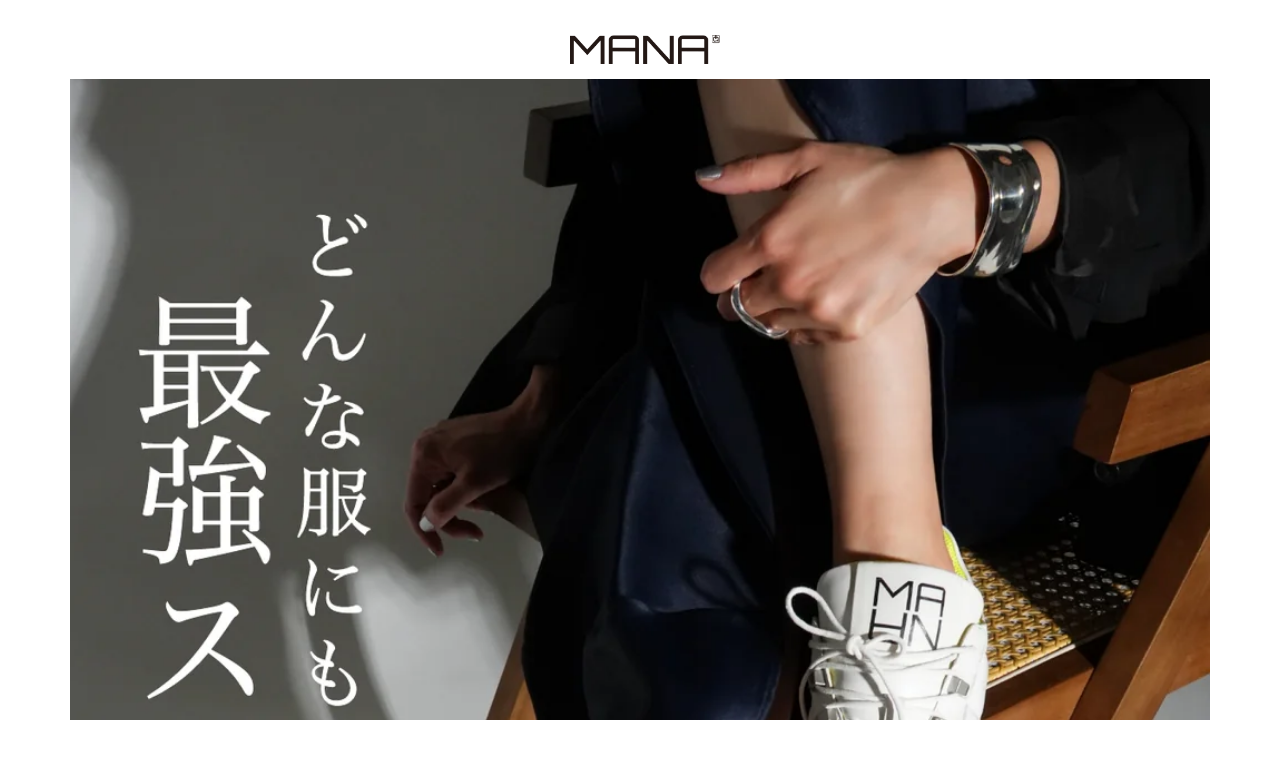

--- FILE ---
content_type: text/html; charset=utf-8
request_url: https://www.mana-l.com/pages/546083-%E3%83%AD%E3%82%B4-%E3%83%91%E3%83%87%E3%83%83%E3%83%88%E3%82%B9%E3%83%8B%E3%83%BC%E3%82%AB%E3%83%BC
body_size: 66955
content:

<!doctype html>

<html lang="ja" dir="ltr">
  <head>
    <meta charset="utf-8">
    <meta name="viewport" content="width=device-width, initial-scale=1.0, height=device-height, minimum-scale=1.0, maximum-scale=5.0">

    <!-- Google Tag Manager -->
<script async crossorigin fetchpriority="high" src="/cdn/shopifycloud/importmap-polyfill/es-modules-shim.2.4.0.js"></script>
<script>(function(w,d,s,l,i){w[l]=w[l]||[];w[l].push({'gtm.start':
new Date().getTime(),event:'gtm.js'});var f=d.getElementsByTagName(s)[0],
j=d.createElement(s),dl=l!='dataLayer'?'&l='+l:'';j.async=true;j.src=
'https://www.googletagmanager.com/gtm.js?id='+i+dl;f.parentNode.insertBefore(j,f);
})(window,document,'script','dataLayer','GTM-PXBVSHF9');</script>
<!-- End Google Tag Manager -->
    
    <title>546083 ロゴ・パデットスニーカー</title><link rel="canonical" href="https://www.mana-l.com/pages/546083-%e3%83%ad%e3%82%b4-%e3%83%91%e3%83%87%e3%83%83%e3%83%88%e3%82%b9%e3%83%8b%e3%83%bc%e3%82%ab%e3%83%bc"><link rel="shortcut icon" href="//www.mana-l.com/cdn/shop/files/MANA_SNSN___1.png?v=1751962235&width=96">
      <link rel="apple-touch-icon" href="//www.mana-l.com/cdn/shop/files/MANA_SNSN___1.png?v=1751962235&width=180"><link rel="preconnect" href="https://fonts.shopifycdn.com" crossorigin><link rel="preload" href="//www.mana-l.com/cdn/fonts/dm_sans/dmsans_n4.ec80bd4dd7e1a334c969c265873491ae56018d72.woff2" as="font" type="font/woff2" crossorigin><link rel="preload" href="//www.mana-l.com/cdn/fonts/dm_sans/dmsans_n4.ec80bd4dd7e1a334c969c265873491ae56018d72.woff2" as="font" type="font/woff2" crossorigin><meta property="og:type" content="website">
  <meta property="og:title" content="546083 ロゴ・パデットスニーカー"><meta property="og:image" content="http://www.mana-l.com/cdn/shop/files/05_109c.png?v=1768272151&width=2048">
  <meta property="og:image:secure_url" content="https://www.mana-l.com/cdn/shop/files/05_109c.png?v=1768272151&width=2048">
  <meta property="og:image:width" content="2456">
  <meta property="og:image:height" content="1281"><meta property="og:url" content="https://www.mana-l.com/pages/546083-%e3%83%ad%e3%82%b4-%e3%83%91%e3%83%87%e3%83%83%e3%83%88%e3%82%b9%e3%83%8b%e3%83%bc%e3%82%ab%e3%83%bc">
<meta property="og:site_name" content="MANA"><meta name="twitter:card" content="summary"><meta name="twitter:title" content="546083 ロゴ・パデットスニーカー">
  <meta name="twitter:description" content="546083 ロゴ・パデットスニーカー"><meta name="twitter:image" content="https://www.mana-l.com/cdn/shop/files/05_109c.png?crop=center&height=1200&v=1768272151&width=1200">
  <meta name="twitter:image:alt" content="">

<script type="text/javascript">const observer = new MutationObserver(e => { e.forEach(({ addedNodes: e }) => { e.forEach(e => { 1 === e.nodeType && "SCRIPT" === e.tagName && (e.innerHTML.includes("asyncLoad") && (e.innerHTML = e.innerHTML.replace("if(window.attachEvent)", "document.addEventListener('asyncLazyLoad',function(event){asyncLoad();});if(window.attachEvent)").replaceAll(", asyncLoad", ", function(){}")), e.innerHTML.includes("PreviewBarInjector") && (e.innerHTML = e.innerHTML.replace("DOMContentLoaded", "asyncLazyLoad")), (e.className == 'analytics') && (e.type = 'text/lazyload'),(e.src.includes("assets/storefront/features")||e.src.includes("assets/shopify_pay")||e.src.includes("connect.facebook.net"))&&(e.setAttribute("data-src", e.src), e.removeAttribute("src")))})})});observer.observe(document.documentElement,{childList:!0,subtree:!0})</script>  <script src="//cdn.shopify.com/s/files/1/0762/0028/0340/t/1/assets/preconnect_resources.js" type="text/javascript"></script>
<style>.async-hide { opacity: 0 !important}</style>
<script>(function(a,s,y,n,c,h,i,d,e){s.className+=' '+y;h.start=1*new Date;
h.end=i=function(){s.className=s.className.replace(RegExp(' ?'+y),'')};
(a[n]=a[n]||[]).hide=h;setTimeout(function(){i();h.end=null},c);h.timeout=c;
})(window,document.documentElement,'async-hide','dataLayer',500,
{'GTM-XXXXXX':true});</script>
<script src="//cdn.shopify.com/s/files/1/0762/0028/0340/t/1/assets/globo_checkout.js" type="text/javascript"></script><script type="application/ld+json">
  {
    "@context": "https://schema.org",
    "@type": "BreadcrumbList",
    "itemListElement": [{
        "@type": "ListItem",
        "position": 1,
        "name": "ホーム",
        "item": "https://www.mana-l.com"
      },{
            "@type": "ListItem",
            "position": 2,
            "name": "546083 ロゴ・パデットスニーカー",
            "item": "https://www.mana-l.com/pages/546083-%E3%83%AD%E3%82%B4-%E3%83%91%E3%83%87%E3%83%83%E3%83%88%E3%82%B9%E3%83%8B%E3%83%BC%E3%82%AB%E3%83%BC"
          }]
  }
</script><style>/* Typography (heading) */
  @font-face {
  font-family: "DM Sans";
  font-weight: 400;
  font-style: normal;
  font-display: fallback;
  src: url("//www.mana-l.com/cdn/fonts/dm_sans/dmsans_n4.ec80bd4dd7e1a334c969c265873491ae56018d72.woff2") format("woff2"),
       url("//www.mana-l.com/cdn/fonts/dm_sans/dmsans_n4.87bdd914d8a61247b911147ae68e754d695c58a6.woff") format("woff");
}

@font-face {
  font-family: "DM Sans";
  font-weight: 400;
  font-style: italic;
  font-display: fallback;
  src: url("//www.mana-l.com/cdn/fonts/dm_sans/dmsans_i4.b8fe05e69ee95d5a53155c346957d8cbf5081c1a.woff2") format("woff2"),
       url("//www.mana-l.com/cdn/fonts/dm_sans/dmsans_i4.403fe28ee2ea63e142575c0aa47684d65f8c23a0.woff") format("woff");
}

/* Typography (body) */
  @font-face {
  font-family: "DM Sans";
  font-weight: 400;
  font-style: normal;
  font-display: fallback;
  src: url("//www.mana-l.com/cdn/fonts/dm_sans/dmsans_n4.ec80bd4dd7e1a334c969c265873491ae56018d72.woff2") format("woff2"),
       url("//www.mana-l.com/cdn/fonts/dm_sans/dmsans_n4.87bdd914d8a61247b911147ae68e754d695c58a6.woff") format("woff");
}

@font-face {
  font-family: "DM Sans";
  font-weight: 400;
  font-style: italic;
  font-display: fallback;
  src: url("//www.mana-l.com/cdn/fonts/dm_sans/dmsans_i4.b8fe05e69ee95d5a53155c346957d8cbf5081c1a.woff2") format("woff2"),
       url("//www.mana-l.com/cdn/fonts/dm_sans/dmsans_i4.403fe28ee2ea63e142575c0aa47684d65f8c23a0.woff") format("woff");
}

@font-face {
  font-family: "DM Sans";
  font-weight: 700;
  font-style: normal;
  font-display: fallback;
  src: url("//www.mana-l.com/cdn/fonts/dm_sans/dmsans_n7.97e21d81502002291ea1de8aefb79170c6946ce5.woff2") format("woff2"),
       url("//www.mana-l.com/cdn/fonts/dm_sans/dmsans_n7.af5c214f5116410ca1d53a2090665620e78e2e1b.woff") format("woff");
}

@font-face {
  font-family: "DM Sans";
  font-weight: 700;
  font-style: italic;
  font-display: fallback;
  src: url("//www.mana-l.com/cdn/fonts/dm_sans/dmsans_i7.52b57f7d7342eb7255084623d98ab83fd96e7f9b.woff2") format("woff2"),
       url("//www.mana-l.com/cdn/fonts/dm_sans/dmsans_i7.d5e14ef18a1d4a8ce78a4187580b4eb1759c2eda.woff") format("woff");
}

:root {
    /* Container */
    --container-max-width: 100%;
    --container-xxs-max-width: 27.5rem; /* 440px */
    --container-xs-max-width: 42.5rem; /* 680px */
    --container-sm-max-width: 61.25rem; /* 980px */
    --container-md-max-width: 71.875rem; /* 1150px */
    --container-lg-max-width: 78.75rem; /* 1260px */
    --container-xl-max-width: 85rem; /* 1360px */
    --container-gutter: 1.25rem;

    --section-vertical-spacing: 2rem;
    --section-vertical-spacing-tight:2rem;

    --section-stack-gap:1.5rem;
    --section-stack-gap-tight:1.5rem;

    /* Form settings */
    --form-gap: 1.25rem; /* Gap between fieldset and submit button */
    --fieldset-gap: 1rem; /* Gap between each form input within a fieldset */
    --form-control-gap: 0.625rem; /* Gap between input and label (ignored for floating label) */
    --checkbox-control-gap: 0.75rem; /* Horizontal gap between checkbox and its associated label */
    --input-padding-block: 0.65rem; /* Vertical padding for input, textarea and native select */
    --input-padding-inline: 0.8rem; /* Horizontal padding for input, textarea and native select */
    --checkbox-size: 0.875rem; /* Size (width and height) for checkbox */

    /* Other sizes */
    --sticky-area-height: calc(var(--announcement-bar-is-sticky, 0) * var(--announcement-bar-height, 0px) + var(--header-is-sticky, 0) * var(--header-is-visible, 1) * var(--header-height, 0px));

    /* RTL support */
    --transform-logical-flip: 1;
    --transform-origin-start: left;
    --transform-origin-end: right;

    /**
     * ---------------------------------------------------------------------
     * TYPOGRAPHY
     * ---------------------------------------------------------------------
     */

    /* Font properties */
    --heading-font-family: "DM Sans", sans-serif;
    --heading-font-weight: 400;
    --heading-font-style: normal;
    --heading-text-transform: normal;
    --heading-letter-spacing: 0.18em;
    --text-font-family: "DM Sans", sans-serif;
    --text-font-weight: 400;
    --text-font-style: normal;
    --text-letter-spacing: 0.0em;
    --button-font: var(--text-font-style) var(--text-font-weight) var(--text-sm) / 1.65 var(--text-font-family);
    --button-text-transform: uppercase;
    --button-letter-spacing: 0.18em;

    /* Font sizes */--text-heading-size-factor: 1;
    --text-h1: max(0.6875rem, clamp(1.375rem, 1.146341463414634rem + 0.975609756097561vw, 2rem) * var(--text-heading-size-factor));
    --text-h2: max(0.6875rem, clamp(1.25rem, 1.0670731707317074rem + 0.7804878048780488vw, 1.75rem) * var(--text-heading-size-factor));
    --text-h3: max(0.6875rem, clamp(1.125rem, 1.0335365853658536rem + 0.3902439024390244vw, 1.375rem) * var(--text-heading-size-factor));
    --text-h4: max(0.6875rem, clamp(1rem, 0.9542682926829268rem + 0.1951219512195122vw, 1.125rem) * var(--text-heading-size-factor));
    --text-h5: calc(0.75rem * var(--text-heading-size-factor));
    --text-h6: calc(0.75rem * var(--text-heading-size-factor));

    --text-xs: 0.75rem;
    --text-sm: 0.8125rem;
    --text-base: 0.875rem;
    --text-lg: 1.0rem;
    --text-xl: 1.125rem;

    /* Rounded variables (used for border radius) */
    --rounded-full: 9999px;
    --button-border-radius: 0.0rem;
    --input-border-radius: 0.0rem;

    /* Box shadow */
    --shadow-sm: 0 2px 8px rgb(0 0 0 / 0.05);
    --shadow: 0 5px 15px rgb(0 0 0 / 0.05);
    --shadow-md: 0 5px 30px rgb(0 0 0 / 0.05);
    --shadow-block: px px px rgb(var(--text-primary) / 0.0);

    /**
     * ---------------------------------------------------------------------
     * OTHER
     * ---------------------------------------------------------------------
     */

    --checkmark-svg-url: url(//www.mana-l.com/cdn/shop/t/70/assets/checkmark.svg?v=77552481021870063511768270756);
    --cursor-zoom-in-svg-url: url(//www.mana-l.com/cdn/shop/t/70/assets/cursor-zoom-in.svg?v=165101412073811708311768270756);
  }

  [dir="rtl"]:root {
    /* RTL support */
    --transform-logical-flip: -1;
    --transform-origin-start: right;
    --transform-origin-end: left;
  }

  @media screen and (min-width: 700px) {
    :root {
      /* Typography (font size) */
      --text-xs: 0.75rem;
      --text-sm: 0.8125rem;
      --text-base: 0.875rem;
      --text-lg: 1.0rem;
      --text-xl: 1.25rem;

      /* Spacing settings */
      --container-gutter: 2rem;
    }
  }

  @media screen and (min-width: 1000px) {
    :root {
      /* Spacing settings */
      --container-gutter: 3rem;

      --section-vertical-spacing: 3rem;
      --section-vertical-spacing-tight: 3rem;

      --section-stack-gap:2.25rem;
      --section-stack-gap-tight:2.25rem;
    }
  }:root {/* Overlay used for modal */
    --page-overlay: 0 0 0 / 0.4;

    /* We use the first scheme background as default */
    --page-background: ;

    /* Product colors */
    --on-sale-text: 227 44 43;
    --on-sale-badge-background: 227 44 43;
    --on-sale-badge-text: 255 255 255;
    --sold-out-badge-background: 239 239 239;
    --sold-out-badge-text: 0 0 0 / 0.65;
    --custom-badge-background: 150 148 148;
    --custom-badge-text: 255 255 255;
    --star-color: 28 28 28;

    /* Status colors */
    --success-background: 212 227 203;
    --success-text: 48 122 7;
    --warning-background: 253 241 224;
    --warning-text: 237 138 0;
    --error-background: 243 204 204;
    --error-text: 203 43 43;
  }.color-scheme--scheme-1 {
      /* Color settings */--accent: 28 27 27;
      --text-color: 28 27 27;
      --background: 255 255 255 / 1.0;
      --background-without-opacity: 255 255 255;
      --background-gradient: ;--border-color: 221 221 221;/* Button colors */
      --button-background: 28 27 27;
      --button-text-color: 255 255 255;

      /* Circled buttons */
      --circle-button-background: 255 255 255;
      --circle-button-text-color: 28 27 27;
    }.shopify-section:has(.section-spacing.color-scheme--bg-54922f2e920ba8346f6dc0fba343d673) + .shopify-section:has(.section-spacing.color-scheme--bg-54922f2e920ba8346f6dc0fba343d673:not(.bordered-section)) .section-spacing {
      padding-block-start: 0;
    }.color-scheme--scheme-2 {
      /* Color settings */--accent: 28 28 28;
      --text-color: 28 28 28;
      --background: 255 255 255 / 1.0;
      --background-without-opacity: 255 255 255;
      --background-gradient: ;--border-color: 221 221 221;/* Button colors */
      --button-background: 28 28 28;
      --button-text-color: 255 255 255;

      /* Circled buttons */
      --circle-button-background: 255 255 255;
      --circle-button-text-color: 28 28 28;
    }.shopify-section:has(.section-spacing.color-scheme--bg-54922f2e920ba8346f6dc0fba343d673) + .shopify-section:has(.section-spacing.color-scheme--bg-54922f2e920ba8346f6dc0fba343d673:not(.bordered-section)) .section-spacing {
      padding-block-start: 0;
    }.color-scheme--scheme-3 {
      /* Color settings */--accent: 255 255 255;
      --text-color: 255 255 255;
      --background: 28 28 28 / 1.0;
      --background-without-opacity: 28 28 28;
      --background-gradient: ;--border-color: 62 62 62;/* Button colors */
      --button-background: 255 255 255;
      --button-text-color: 28 28 28;

      /* Circled buttons */
      --circle-button-background: 255 255 255;
      --circle-button-text-color: 28 28 28;
    }.shopify-section:has(.section-spacing.color-scheme--bg-c1f8cb21047e4797e94d0969dc5d1e44) + .shopify-section:has(.section-spacing.color-scheme--bg-c1f8cb21047e4797e94d0969dc5d1e44:not(.bordered-section)) .section-spacing {
      padding-block-start: 0;
    }.color-scheme--scheme-4 {
      /* Color settings */--accent: 255 255 255;
      --text-color: 255 255 255;
      --background: 0 0 0 / 0.0;
      --background-without-opacity: 0 0 0;
      --background-gradient: ;--border-color: 255 255 255;/* Button colors */
      --button-background: 255 255 255;
      --button-text-color: 28 28 28;

      /* Circled buttons */
      --circle-button-background: 255 255 255;
      --circle-button-text-color: 28 28 28;
    }.shopify-section:has(.section-spacing.color-scheme--bg-3671eee015764974ee0aef1536023e0f) + .shopify-section:has(.section-spacing.color-scheme--bg-3671eee015764974ee0aef1536023e0f:not(.bordered-section)) .section-spacing {
      padding-block-start: 0;
    }.color-scheme--scheme-fc738e1d-f028-430c-9f18-f662561fbaab {
      /* Color settings */--accent: 28 27 27;
      --text-color: 28 27 27;
      --background: 255 255 255 / 1.0;
      --background-without-opacity: 255 255 255;
      --background-gradient: ;--border-color: 221 221 221;/* Button colors */
      --button-background: 28 27 27;
      --button-text-color: 255 255 255;

      /* Circled buttons */
      --circle-button-background: 255 255 255;
      --circle-button-text-color: 28 27 27;
    }.shopify-section:has(.section-spacing.color-scheme--bg-54922f2e920ba8346f6dc0fba343d673) + .shopify-section:has(.section-spacing.color-scheme--bg-54922f2e920ba8346f6dc0fba343d673:not(.bordered-section)) .section-spacing {
      padding-block-start: 0;
    }.color-scheme--dialog {
      /* Color settings */--accent: 28 28 28;
      --text-color: 28 28 28;
      --background: 255 255 255 / 1.0;
      --background-without-opacity: 255 255 255;
      --background-gradient: ;--border-color: 221 221 221;/* Button colors */
      --button-background: 28 28 28;
      --button-text-color: 255 255 255;

      /* Circled buttons */
      --circle-button-background: 255 255 255;
      --circle-button-text-color: 28 28 28;
    }
</style><script>
  // This allows to expose several variables to the global scope, to be used in scripts
  window.themeVariables = {
    settings: {
      showPageTransition: null,
      pageType: "page",
      moneyFormat: "¥{{amount_no_decimals}}",
      moneyWithCurrencyFormat: "¥{{amount_no_decimals}} JPY",
      currencyCodeEnabled: true,
      cartType: "drawer",
      staggerMenuApparition: true
    },

    strings: {
      addedToCart: "カートに追加されました！",
      closeGallery: "閉じる",
      zoomGallery: "ズームイン",
      errorGallery: "画像を表示できません",
      shippingEstimatorNoResults: "申し訳ありませんが、お客様のご住所への発送は現在行っておりません",
      shippingEstimatorOneResult: "お客様のご住所には1つの配送料金が適用されます:",
      shippingEstimatorMultipleResults: "お客様のご住所に合わせて、複数の配送料金が選択できます:",
      shippingEstimatorError: "配送料金の取得中に1つ以上のエラーが発生しました:",
      next: "次へ",
      previous: "前へ"
    },

    mediaQueries: {
      'sm': 'screen and (min-width: 700px)',
      'md': 'screen and (min-width: 1000px)',
      'lg': 'screen and (min-width: 1150px)',
      'xl': 'screen and (min-width: 1400px)',
      '2xl': 'screen and (min-width: 1600px)',
      'sm-max': 'screen and (max-width: 699px)',
      'md-max': 'screen and (max-width: 999px)',
      'lg-max': 'screen and (max-width: 1149px)',
      'xl-max': 'screen and (max-width: 1399px)',
      '2xl-max': 'screen and (max-width: 1599px)',
      'motion-safe': '(prefers-reduced-motion: no-preference)',
      'motion-reduce': '(prefers-reduced-motion: reduce)',
      'supports-hover': 'screen and (pointer: fine)',
      'supports-touch': 'screen and (hover: none)'
    }
  };</script><script type="importmap">{
        "imports": {
          "vendor": "//www.mana-l.com/cdn/shop/t/70/assets/vendor.min.js?v=118757129943152772801768270710",
          "theme": "//www.mana-l.com/cdn/shop/t/70/assets/theme.js?v=120688118179581468051768270709",
          "photoswipe": "//www.mana-l.com/cdn/shop/t/70/assets/photoswipe.min.js?v=13374349288281597431768270706"
        }
      }
    </script>
<script>
  window.document = window.document || {};
  document.button_text = {
    unavailable: "購入不可",
    sold_out: "売り切れ",
    pre_order: "先行予約",
    add_to_cart: "カートに追加"
  };
</script>
    <script type="module" src="//www.mana-l.com/cdn/shop/t/70/assets/vendor.min.js?v=118757129943152772801768270710"></script>
    <script type="module" src="//www.mana-l.com/cdn/shop/t/70/assets/theme.js?v=120688118179581468051768270709"></script>

    <script>window.performance && window.performance.mark && window.performance.mark('shopify.content_for_header.start');</script><meta name="facebook-domain-verification" content="b0hp2i0bdrqk7u6y2gfp61ksc8h1nz">
<meta name="google-site-verification" content="X1yRCB4zDR--9F8qMTUYR8zYxVo-EX5Y13qL9Poxv9M">
<meta id="shopify-digital-wallet" name="shopify-digital-wallet" content="/57127108708/digital_wallets/dialog">
<meta name="shopify-checkout-api-token" content="d34434a46611134d88b2478a26584e66">
<meta id="in-context-paypal-metadata" data-shop-id="57127108708" data-venmo-supported="false" data-environment="production" data-locale="ja_JP" data-paypal-v4="true" data-currency="JPY">
<link rel="alternate" hreflang="x-default" href="https://www.mana-l.com/pages/546083-%E3%83%AD%E3%82%B4-%E3%83%91%E3%83%87%E3%83%83%E3%83%88%E3%82%B9%E3%83%8B%E3%83%BC%E3%82%AB%E3%83%BC">
<link rel="alternate" hreflang="ja" href="https://www.mana-l.com/pages/546083-%E3%83%AD%E3%82%B4-%E3%83%91%E3%83%87%E3%83%83%E3%83%88%E3%82%B9%E3%83%8B%E3%83%BC%E3%82%AB%E3%83%BC">
<link rel="alternate" hreflang="en" href="https://www.mana-l.com/en/pages/546083-%E3%83%AD%E3%82%B4-%E3%83%91%E3%83%87%E3%83%83%E3%83%88%E3%82%B9%E3%83%8B%E3%83%BC%E3%82%AB%E3%83%BC">
<script async="async" src="/checkouts/internal/preloads.js?locale=ja-JP"></script>
<link rel="preconnect" href="https://shop.app" crossorigin="anonymous">
<script async="async" src="https://shop.app/checkouts/internal/preloads.js?locale=ja-JP&shop_id=57127108708" crossorigin="anonymous"></script>
<script id="apple-pay-shop-capabilities" type="application/json">{"shopId":57127108708,"countryCode":"JP","currencyCode":"JPY","merchantCapabilities":["supports3DS"],"merchantId":"gid:\/\/shopify\/Shop\/57127108708","merchantName":"MANA","requiredBillingContactFields":["postalAddress","email","phone"],"requiredShippingContactFields":["postalAddress","email","phone"],"shippingType":"shipping","supportedNetworks":["visa","masterCard"],"total":{"type":"pending","label":"MANA","amount":"1.00"},"shopifyPaymentsEnabled":true,"supportsSubscriptions":true}</script>
<script id="shopify-features" type="application/json">{"accessToken":"d34434a46611134d88b2478a26584e66","betas":["rich-media-storefront-analytics"],"domain":"www.mana-l.com","predictiveSearch":false,"shopId":57127108708,"locale":"ja"}</script>
<script>var Shopify = Shopify || {};
Shopify.shop = "sekikawa-mana.myshopify.com";
Shopify.locale = "ja";
Shopify.currency = {"active":"JPY","rate":"1.0"};
Shopify.country = "JP";
Shopify.theme = {"name":"26SS　カート画面も変更済　最終","id":152303272036,"schema_name":"Prestige","schema_version":"10.7.0","theme_store_id":855,"role":"main"};
Shopify.theme.handle = "null";
Shopify.theme.style = {"id":null,"handle":null};
Shopify.cdnHost = "www.mana-l.com/cdn";
Shopify.routes = Shopify.routes || {};
Shopify.routes.root = "/";</script>
<script type="module">!function(o){(o.Shopify=o.Shopify||{}).modules=!0}(window);</script>
<script>!function(o){function n(){var o=[];function n(){o.push(Array.prototype.slice.apply(arguments))}return n.q=o,n}var t=o.Shopify=o.Shopify||{};t.loadFeatures=n(),t.autoloadFeatures=n()}(window);</script>
<script>
  window.ShopifyPay = window.ShopifyPay || {};
  window.ShopifyPay.apiHost = "shop.app\/pay";
  window.ShopifyPay.redirectState = null;
</script>
<script id="shop-js-analytics" type="application/json">{"pageType":"page"}</script>
<script defer="defer" async type="module" src="//www.mana-l.com/cdn/shopifycloud/shop-js/modules/v2/client.init-shop-cart-sync_0MstufBG.ja.esm.js"></script>
<script defer="defer" async type="module" src="//www.mana-l.com/cdn/shopifycloud/shop-js/modules/v2/chunk.common_jll-23Z1.esm.js"></script>
<script defer="defer" async type="module" src="//www.mana-l.com/cdn/shopifycloud/shop-js/modules/v2/chunk.modal_HXih6-AF.esm.js"></script>
<script type="module">
  await import("//www.mana-l.com/cdn/shopifycloud/shop-js/modules/v2/client.init-shop-cart-sync_0MstufBG.ja.esm.js");
await import("//www.mana-l.com/cdn/shopifycloud/shop-js/modules/v2/chunk.common_jll-23Z1.esm.js");
await import("//www.mana-l.com/cdn/shopifycloud/shop-js/modules/v2/chunk.modal_HXih6-AF.esm.js");

  window.Shopify.SignInWithShop?.initShopCartSync?.({"fedCMEnabled":true,"windoidEnabled":true});

</script>
<script>
  window.Shopify = window.Shopify || {};
  if (!window.Shopify.featureAssets) window.Shopify.featureAssets = {};
  window.Shopify.featureAssets['shop-js'] = {"shop-cart-sync":["modules/v2/client.shop-cart-sync_DN7iwvRY.ja.esm.js","modules/v2/chunk.common_jll-23Z1.esm.js","modules/v2/chunk.modal_HXih6-AF.esm.js"],"init-fed-cm":["modules/v2/client.init-fed-cm_DmZOWWut.ja.esm.js","modules/v2/chunk.common_jll-23Z1.esm.js","modules/v2/chunk.modal_HXih6-AF.esm.js"],"shop-cash-offers":["modules/v2/client.shop-cash-offers_HFfvn_Gz.ja.esm.js","modules/v2/chunk.common_jll-23Z1.esm.js","modules/v2/chunk.modal_HXih6-AF.esm.js"],"shop-login-button":["modules/v2/client.shop-login-button_BVN3pvk0.ja.esm.js","modules/v2/chunk.common_jll-23Z1.esm.js","modules/v2/chunk.modal_HXih6-AF.esm.js"],"pay-button":["modules/v2/client.pay-button_CyS_4GVi.ja.esm.js","modules/v2/chunk.common_jll-23Z1.esm.js","modules/v2/chunk.modal_HXih6-AF.esm.js"],"shop-button":["modules/v2/client.shop-button_zh22db91.ja.esm.js","modules/v2/chunk.common_jll-23Z1.esm.js","modules/v2/chunk.modal_HXih6-AF.esm.js"],"avatar":["modules/v2/client.avatar_BTnouDA3.ja.esm.js"],"init-windoid":["modules/v2/client.init-windoid_BlVJIuJ5.ja.esm.js","modules/v2/chunk.common_jll-23Z1.esm.js","modules/v2/chunk.modal_HXih6-AF.esm.js"],"init-shop-for-new-customer-accounts":["modules/v2/client.init-shop-for-new-customer-accounts_BqzwtUK7.ja.esm.js","modules/v2/client.shop-login-button_BVN3pvk0.ja.esm.js","modules/v2/chunk.common_jll-23Z1.esm.js","modules/v2/chunk.modal_HXih6-AF.esm.js"],"init-shop-email-lookup-coordinator":["modules/v2/client.init-shop-email-lookup-coordinator_DKDv3hKi.ja.esm.js","modules/v2/chunk.common_jll-23Z1.esm.js","modules/v2/chunk.modal_HXih6-AF.esm.js"],"init-shop-cart-sync":["modules/v2/client.init-shop-cart-sync_0MstufBG.ja.esm.js","modules/v2/chunk.common_jll-23Z1.esm.js","modules/v2/chunk.modal_HXih6-AF.esm.js"],"shop-toast-manager":["modules/v2/client.shop-toast-manager_BkVvTGW3.ja.esm.js","modules/v2/chunk.common_jll-23Z1.esm.js","modules/v2/chunk.modal_HXih6-AF.esm.js"],"init-customer-accounts":["modules/v2/client.init-customer-accounts_CZbUHFPX.ja.esm.js","modules/v2/client.shop-login-button_BVN3pvk0.ja.esm.js","modules/v2/chunk.common_jll-23Z1.esm.js","modules/v2/chunk.modal_HXih6-AF.esm.js"],"init-customer-accounts-sign-up":["modules/v2/client.init-customer-accounts-sign-up_C0QA8nCd.ja.esm.js","modules/v2/client.shop-login-button_BVN3pvk0.ja.esm.js","modules/v2/chunk.common_jll-23Z1.esm.js","modules/v2/chunk.modal_HXih6-AF.esm.js"],"shop-follow-button":["modules/v2/client.shop-follow-button_CSkbpFfm.ja.esm.js","modules/v2/chunk.common_jll-23Z1.esm.js","modules/v2/chunk.modal_HXih6-AF.esm.js"],"checkout-modal":["modules/v2/client.checkout-modal_rYdHFJTE.ja.esm.js","modules/v2/chunk.common_jll-23Z1.esm.js","modules/v2/chunk.modal_HXih6-AF.esm.js"],"shop-login":["modules/v2/client.shop-login_DeXIozZF.ja.esm.js","modules/v2/chunk.common_jll-23Z1.esm.js","modules/v2/chunk.modal_HXih6-AF.esm.js"],"lead-capture":["modules/v2/client.lead-capture_DGEoeVgo.ja.esm.js","modules/v2/chunk.common_jll-23Z1.esm.js","modules/v2/chunk.modal_HXih6-AF.esm.js"],"payment-terms":["modules/v2/client.payment-terms_BXPcfuME.ja.esm.js","modules/v2/chunk.common_jll-23Z1.esm.js","modules/v2/chunk.modal_HXih6-AF.esm.js"]};
</script>
<script>(function() {
  var isLoaded = false;
  function asyncLoad() {
    if (isLoaded) return;
    isLoaded = true;
    var urls = ["https:\/\/app.kiwisizing.com\/web\/js\/dist\/kiwiSizing\/plugin\/SizingPlugin.prod.js?v=330\u0026shop=sekikawa-mana.myshopify.com","\/\/swymv3free-01.azureedge.net\/code\/swym-shopify.js?shop=sekikawa-mana.myshopify.com"];
    for (var i = 0; i < urls.length; i++) {
      var s = document.createElement('script');
      s.type = 'text/javascript';
      s.async = true;
      s.src = urls[i];
      var x = document.getElementsByTagName('script')[0];
      x.parentNode.insertBefore(s, x);
    }
  };
  if(window.attachEvent) {
    window.attachEvent('onload', asyncLoad);
  } else {
    window.addEventListener('load', asyncLoad, false);
  }
})();</script>
<script id="__st">var __st={"a":57127108708,"offset":32400,"reqid":"c7931602-3583-469c-ac5b-8ae68d12343d-1769257352","pageurl":"www.mana-l.com\/pages\/546083-%E3%83%AD%E3%82%B4-%E3%83%91%E3%83%87%E3%83%83%E3%83%88%E3%82%B9%E3%83%8B%E3%83%BC%E3%82%AB%E3%83%BC","s":"pages-99124150372","u":"ba770b1a40d5","p":"page","rtyp":"page","rid":99124150372};</script>
<script>window.ShopifyPaypalV4VisibilityTracking = true;</script>
<script id="captcha-bootstrap">!function(){'use strict';const t='contact',e='account',n='new_comment',o=[[t,t],['blogs',n],['comments',n],[t,'customer']],c=[[e,'customer_login'],[e,'guest_login'],[e,'recover_customer_password'],[e,'create_customer']],r=t=>t.map((([t,e])=>`form[action*='/${t}']:not([data-nocaptcha='true']) input[name='form_type'][value='${e}']`)).join(','),a=t=>()=>t?[...document.querySelectorAll(t)].map((t=>t.form)):[];function s(){const t=[...o],e=r(t);return a(e)}const i='password',u='form_key',d=['recaptcha-v3-token','g-recaptcha-response','h-captcha-response',i],f=()=>{try{return window.sessionStorage}catch{return}},m='__shopify_v',_=t=>t.elements[u];function p(t,e,n=!1){try{const o=window.sessionStorage,c=JSON.parse(o.getItem(e)),{data:r}=function(t){const{data:e,action:n}=t;return t[m]||n?{data:e,action:n}:{data:t,action:n}}(c);for(const[e,n]of Object.entries(r))t.elements[e]&&(t.elements[e].value=n);n&&o.removeItem(e)}catch(o){console.error('form repopulation failed',{error:o})}}const l='form_type',E='cptcha';function T(t){t.dataset[E]=!0}const w=window,h=w.document,L='Shopify',v='ce_forms',y='captcha';let A=!1;((t,e)=>{const n=(g='f06e6c50-85a8-45c8-87d0-21a2b65856fe',I='https://cdn.shopify.com/shopifycloud/storefront-forms-hcaptcha/ce_storefront_forms_captcha_hcaptcha.v1.5.2.iife.js',D={infoText:'hCaptchaによる保護',privacyText:'プライバシー',termsText:'利用規約'},(t,e,n)=>{const o=w[L][v],c=o.bindForm;if(c)return c(t,g,e,D).then(n);var r;o.q.push([[t,g,e,D],n]),r=I,A||(h.body.append(Object.assign(h.createElement('script'),{id:'captcha-provider',async:!0,src:r})),A=!0)});var g,I,D;w[L]=w[L]||{},w[L][v]=w[L][v]||{},w[L][v].q=[],w[L][y]=w[L][y]||{},w[L][y].protect=function(t,e){n(t,void 0,e),T(t)},Object.freeze(w[L][y]),function(t,e,n,w,h,L){const[v,y,A,g]=function(t,e,n){const i=e?o:[],u=t?c:[],d=[...i,...u],f=r(d),m=r(i),_=r(d.filter((([t,e])=>n.includes(e))));return[a(f),a(m),a(_),s()]}(w,h,L),I=t=>{const e=t.target;return e instanceof HTMLFormElement?e:e&&e.form},D=t=>v().includes(t);t.addEventListener('submit',(t=>{const e=I(t);if(!e)return;const n=D(e)&&!e.dataset.hcaptchaBound&&!e.dataset.recaptchaBound,o=_(e),c=g().includes(e)&&(!o||!o.value);(n||c)&&t.preventDefault(),c&&!n&&(function(t){try{if(!f())return;!function(t){const e=f();if(!e)return;const n=_(t);if(!n)return;const o=n.value;o&&e.removeItem(o)}(t);const e=Array.from(Array(32),(()=>Math.random().toString(36)[2])).join('');!function(t,e){_(t)||t.append(Object.assign(document.createElement('input'),{type:'hidden',name:u})),t.elements[u].value=e}(t,e),function(t,e){const n=f();if(!n)return;const o=[...t.querySelectorAll(`input[type='${i}']`)].map((({name:t})=>t)),c=[...d,...o],r={};for(const[a,s]of new FormData(t).entries())c.includes(a)||(r[a]=s);n.setItem(e,JSON.stringify({[m]:1,action:t.action,data:r}))}(t,e)}catch(e){console.error('failed to persist form',e)}}(e),e.submit())}));const S=(t,e)=>{t&&!t.dataset[E]&&(n(t,e.some((e=>e===t))),T(t))};for(const o of['focusin','change'])t.addEventListener(o,(t=>{const e=I(t);D(e)&&S(e,y())}));const B=e.get('form_key'),M=e.get(l),P=B&&M;t.addEventListener('DOMContentLoaded',(()=>{const t=y();if(P)for(const e of t)e.elements[l].value===M&&p(e,B);[...new Set([...A(),...v().filter((t=>'true'===t.dataset.shopifyCaptcha))])].forEach((e=>S(e,t)))}))}(h,new URLSearchParams(w.location.search),n,t,e,['guest_login'])})(!0,!0)}();</script>
<script integrity="sha256-4kQ18oKyAcykRKYeNunJcIwy7WH5gtpwJnB7kiuLZ1E=" data-source-attribution="shopify.loadfeatures" defer="defer" src="//www.mana-l.com/cdn/shopifycloud/storefront/assets/storefront/load_feature-a0a9edcb.js" crossorigin="anonymous"></script>
<script crossorigin="anonymous" defer="defer" src="//www.mana-l.com/cdn/shopifycloud/storefront/assets/shopify_pay/storefront-65b4c6d7.js?v=20250812"></script>
<script data-source-attribution="shopify.dynamic_checkout.dynamic.init">var Shopify=Shopify||{};Shopify.PaymentButton=Shopify.PaymentButton||{isStorefrontPortableWallets:!0,init:function(){window.Shopify.PaymentButton.init=function(){};var t=document.createElement("script");t.src="https://www.mana-l.com/cdn/shopifycloud/portable-wallets/latest/portable-wallets.ja.js",t.type="module",document.head.appendChild(t)}};
</script>
<script data-source-attribution="shopify.dynamic_checkout.buyer_consent">
  function portableWalletsHideBuyerConsent(e){var t=document.getElementById("shopify-buyer-consent"),n=document.getElementById("shopify-subscription-policy-button");t&&n&&(t.classList.add("hidden"),t.setAttribute("aria-hidden","true"),n.removeEventListener("click",e))}function portableWalletsShowBuyerConsent(e){var t=document.getElementById("shopify-buyer-consent"),n=document.getElementById("shopify-subscription-policy-button");t&&n&&(t.classList.remove("hidden"),t.removeAttribute("aria-hidden"),n.addEventListener("click",e))}window.Shopify?.PaymentButton&&(window.Shopify.PaymentButton.hideBuyerConsent=portableWalletsHideBuyerConsent,window.Shopify.PaymentButton.showBuyerConsent=portableWalletsShowBuyerConsent);
</script>
<script data-source-attribution="shopify.dynamic_checkout.cart.bootstrap">document.addEventListener("DOMContentLoaded",(function(){function t(){return document.querySelector("shopify-accelerated-checkout-cart, shopify-accelerated-checkout")}if(t())Shopify.PaymentButton.init();else{new MutationObserver((function(e,n){t()&&(Shopify.PaymentButton.init(),n.disconnect())})).observe(document.body,{childList:!0,subtree:!0})}}));
</script>
<link id="shopify-accelerated-checkout-styles" rel="stylesheet" media="screen" href="https://www.mana-l.com/cdn/shopifycloud/portable-wallets/latest/accelerated-checkout-backwards-compat.css" crossorigin="anonymous">
<style id="shopify-accelerated-checkout-cart">
        #shopify-buyer-consent {
  margin-top: 1em;
  display: inline-block;
  width: 100%;
}

#shopify-buyer-consent.hidden {
  display: none;
}

#shopify-subscription-policy-button {
  background: none;
  border: none;
  padding: 0;
  text-decoration: underline;
  font-size: inherit;
  cursor: pointer;
}

#shopify-subscription-policy-button::before {
  box-shadow: none;
}

      </style>

<script>window.performance && window.performance.mark && window.performance.mark('shopify.content_for_header.end');</script>
<link href="//www.mana-l.com/cdn/shop/t/70/assets/theme.css?v=123185426974488173131768270709" rel="stylesheet" type="text/css" media="all" /><link href="//www.mana-l.com/cdn/shop/t/70/assets/custom-style.css?v=149892059316095230511768270701" rel="stylesheet" type="text/css" media="all" />
  <!-- PageFly meta image --><meta property="og:image" content="https://cdn.shopify.com/s/files/1/0571/2710/8708/files/MANA_logo_final_240209.png?v=1718695207">
						
						


<!-- PageFly Header Render begins -->
  
  <!-- Global site tag (gtag.js) - Google Analytics -->
  <script async src="https://www.googletagmanager.com/gtag/js?id=G-43FYVNVHEY"></script>
  <script>
    window.dataLayer = window.dataLayer || [];
    function gtag(){dataLayer.push(arguments);}
    gtag('js', new Date());
    gtag('config', 'G-43FYVNVHEY', { groups: 'pagefly' });
    window.pfPageInfo = Object.assign(window.pfPageInfo || {});

    document.addEventListener("PageFlyHelperContentLoaded", () => {
      
    let pageId = window.__pagefly_setting__?.pageId;
    let pageTitle = window.__pagefly_setting__?.pageTitle;
    let pageType = window.__pagefly_setting__?.pageType;

    if(window.__pagefly_page_setting__) {
      pageId = window.__pagefly_page_setting__.pageId;
      pageTitle = window.__pagefly_page_setting__.pageTitle;
      pageType = window.__pagefly_page_setting__.pageType;
    }
  

      window.pfPageInfo = Object.assign(window.pfPageInfo || {}, {
        pf_page_id: pageId,
        pf_page_name: pageTitle,
        pf_page_type: pageType,
        pf_page_subject_id: '99124150372',
        
        
      });
      setTimeout(function() {
        gtag('event', 'pf_view_page', Object.assign({
          pf_view_page: 1,
          send_to: 'pagefly',
          pf_event: 'view_page'
        }, window.pfPageInfo))
      }, 500);

      

    window.__pagefly_analytics_settings__={
      acceptNewTracking: true,
      enableTrackingRevenue: true,
      sessionTimeout: 30,
      timezoneOffset: 0
    };
    if(typeof analyticsSrc === 'undefined'){
      let analyticsSrc = "https://cdn.pagefly.io/pagefly/core/analytics.js";
      const scriptPFAnalytic = document.createElement('script');
      scriptPFAnalytic.src = analyticsSrc;
      scriptPFAnalytic.async = true;
      scriptPFAnalytic.defer = false;
      scriptPFAnalytic.onload = () => {
        console.log("load analytics new version successfully")
      };
      scriptPFAnalytic.onerror = () => {
        console.log("load analytics new version unsuccessfully")
      };
      document.body.appendChild(scriptPFAnalytic);
    }
  }, { once: true });
  </script>
  
  <script>
    window.addEventListener('load', () => {
      // fallback for gtag when not initialized
      if(typeof window.gtag !== 'function') {
        window.gtag = (str1, str2, obj) => {
        }
      }
    }) 
  </script>
  <!-- PageFly begins loading Google fonts --><link rel="preconnect" href="https://fonts.googleapis.com"><link rel="preconnect" href="https://fonts.gstatic.com" crossorigin><link rel="preload" as="style" fetchpriority="low" href="https://fonts.googleapis.com/css2?family=Arimo:wght@400&family=Adamina:wght@400&family=Alice:wght@400&family=ABeeZee:wght@400&family=Armata:wght@400&family=Barlow:wght@400&family=Bitter:wght@400&family=Belleza:wght@400&family=Playfair+Display:wght@400&family=Lato:wght@400&family=Source+Sans+Pro:wght@400&display=block"><link rel="stylesheet" href="https://fonts.googleapis.com/css2?family=Arimo:wght@400&family=Adamina:wght@400&family=Alice:wght@400&family=ABeeZee:wght@400&family=Armata:wght@400&family=Barlow:wght@400&family=Bitter:wght@400&family=Belleza:wght@400&family=Playfair+Display:wght@400&family=Lato:wght@400&family=Source+Sans+Pro:wght@400&display=block" media="(min-width: 640px)"><link rel="stylesheet" href="https://fonts.googleapis.com/css2?family=Arimo:wght@400&family=Adamina:wght@400&family=Alice:wght@400&family=ABeeZee:wght@400&family=Armata:wght@400&family=Barlow:wght@400&family=Bitter:wght@400&family=Belleza:wght@400&family=Playfair+Display:wght@400&family=Lato:wght@400&family=Source+Sans+Pro:wght@400&display=block" media="print" onload="this.onload=null;this.media='all'"><!-- PageFly ends loading Google fonts -->

<style>.__pf .pf-c-ct,.__pf .pf-c-lt,.__pf .pf-c-rt{align-content:flex-start}.__pf .oh,.pf-sr-only{overflow:hidden}.__pf img,.__pf video{max-width:100%;border:0;vertical-align:middle}.__pf [tabIndex],.__pf button,.__pf input,.__pf select,.__pf textarea{touch-action:manipulation}.__pf:not([data-pf-editor-version=gen-2]) :focus-visible{outline:0!important;box-shadow:none!important}.__pf:not([data-pf-editor-version=gen-2]) :not(input):not(select):not(textarea):not([data-active=true]):focus-visible{border:none!important}.__pf *,.__pf :after,.__pf :before{box-sizing:border-box}.__pf [disabled],.__pf [readonly]{cursor:default}.__pf [data-href],.__pf button:not([data-pf-id]):hover{cursor:pointer}.__pf [disabled]:not([disabled=false]),.pf-dialog svg{pointer-events:none}.__pf [hidden]{display:none!important}.__pf [data-link=inherit]{color:inherit;text-decoration:none}.__pf [data-pf-placeholder]{outline:0;height:auto;display:none;pointer-events:none!important}.__pf .pf-ifr,.__pf [style*="--ratio"] img{height:100%;left:0;top:0;width:100%;position:absolute}.__pf .pf-r,.__pf .pf-r-eh>.pf-c{display:flex}.__pf [style*="--cw"]{padding:0 15px;width:100%;margin:auto;max-width:var(--cw)}.__pf .pf-ifr{border:0}.__pf .pf-bg-lazy{background-image:none!important}.__pf .pf-r{flex-wrap:wrap}.__pf .pf-r-dg{display:grid}.__pf [style*="--c-xs"]{max-width:calc(100%/12*var(--c-xs));flex-basis:calc(100%/12*var(--c-xs))}.__pf [style*="--s-xs"]{margin:0 calc(-1 * var(--s-xs))}.__pf [style*="--s-xs"]>.pf-c{padding:var(--s-xs)}.__pf .pf-r-ew>.pf-c{flex-grow:1;flex-basis:0}.__pf [style*="--ew-xs"]>.pf-c{flex-basis:calc(100% / var(--ew-xs));max-width:calc(100% / var(--ew-xs))}.__pf [style*="--ratio"]{position:relative;padding-bottom:var(--ratio)}.main-content{padding:0}.footer-section,.site-footer,.site-footer-wrapper,main .accent-background+.shopify-section{margin:0}@media (max-width:767.4999px){.__pf .pf-hide{display:none!important}}@media (max-width:1024.4999px) and (min-width:767.5px){.__pf .pf-sm-hide{display:none!important}}@media (max-width:1199.4999px) and (min-width:1024.5px){.__pf .pf-md-hide{display:none!important}}@media (min-width:767.5px){.__pf [style*="--s-sm"]{margin:0 calc(-1 * var(--s-sm))}.__pf [style*="--c-sm"]{max-width:calc(100%/12*var(--c-sm));flex-basis:calc(100%/12*var(--c-sm))}.__pf [style*="--s-sm"]>.pf-c{padding:var(--s-sm)}.__pf [style*="--ew-sm"]>.pf-c{flex-basis:calc(100% / var(--ew-sm));max-width:calc(100% / var(--ew-sm))}}@media (min-width:1024.5px){.__pf [style*="--s-md"]{margin:0 calc(-1 * var(--s-md))}.__pf [style*="--c-md"]{max-width:calc(100%/12*var(--c-md));flex-basis:calc(100%/12*var(--c-md))}.__pf [style*="--s-md"]>.pf-c{padding:var(--s-md)}.__pf [style*="--ew-md"]>.pf-c{flex-basis:calc(100% / var(--ew-md));max-width:calc(100% / var(--ew-md))}}@media (min-width:1199.5px){.__pf [style*="--s-lg"]{margin:0 calc(-1 * var(--s-lg))}.__pf [style*="--c-lg"]{max-width:calc(100%/12*var(--c-lg));flex-basis:calc(100%/12*var(--c-lg))}.__pf [style*="--s-lg"]>.pf-c{padding:var(--s-lg)}.__pf [style*="--ew-lg"]>.pf-c{flex-basis:calc(100% / var(--ew-lg));max-width:calc(100% / var(--ew-lg))}.__pf .pf-lg-hide{display:none!important}}.__pf .pf-r-eh>.pf-c>div{width:100%}.__pf .pf-c-lt{justify-content:flex-start;align-items:flex-start}.__pf .pf-c-ct{justify-content:center;align-items:flex-start}.__pf .pf-c-rt{justify-content:flex-end;align-items:flex-start}.__pf .pf-c-lm{justify-content:flex-start;align-items:center;align-content:center}.__pf .pf-c-cm{justify-content:center;align-items:center;align-content:center}.__pf .pf-c-rm{justify-content:flex-end;align-items:center;align-content:center}.__pf .pf-c-cb,.__pf .pf-c-lb,.__pf .pf-c-rb{align-content:flex-end}.__pf .pf-c-lb{justify-content:flex-start;align-items:flex-end}.__pf .pf-c-cb{justify-content:center;align-items:flex-end}.__pf .pf-c-rb{justify-content:flex-end;align-items:flex-end}.pf-no-border:not(:focus-visible){border:none;outline:0}.pf-sr-only{position:absolute;width:1px;height:1px;padding:0;clip:rect(0,0,0,0);white-space:nowrap;clip-path:inset(50%);border:0}.pf-close-dialog-btn,.pf-dialog{background:0 0;border:none;padding:0}.pf-visibility-hidden{visibility:hidden}.pf-dialog{top:50%;left:50%;transform:translate(-50%,-50%);max-height:min(calc(9/16*100vw),calc(100% - 6px - 2em));-webkit-overflow-scrolling:touch;overflow:hidden;margin:0}.pf-dialog::backdrop{background:rgba(0,0,0,.9);opacity:1}.pf-close-dialog-btn{position:absolute;top:0;right:0;height:16px;margin-bottom:8px;cursor:pointer}.pf-close-dialog-btn:not(:focus-visible){box-shadow:none}.pf-dialog-content{display:block;margin:24px auto auto;width:100%;height:calc(100% - 24px)}.pf-dialog-content>*{width:100%;height:100%;border:0}</style>
<style>@media all{.__pf .pf-gs-button-1,.__pf .pf-gs-button-2,.__pf .pf-gs-button-3{padding:12px 20px;font-size:16px;line-height:16px;letter-spacing:0;margin:0}.__pf{--pf-primary-color:rgb(199, 61, 35);--pf-secondary-color:rgb(63, 115, 203);--pf-foreground-color:rgb(55, 126, 98);--pf-background-color:rgb(204, 204, 204);--pf-color-5:rgb(17, 18, 19);--pf-color-6:rgb(246, 197, 103);--pf-color-7:rgb(121, 202, 216);--pf-color-8:rgb(240, 240, 240);--pf-primary-font:"Playfair Display";--pf-secondary-font:"Lato";--pf-tertiary-font:"Source Sans Pro"}.__pf .pf-gs-button-1{background-color:#919da9;color:#fff}.__pf .pf-gs-button-2{color:#919da9;border:1px solid #919da9}.__pf .pf-gs-button-3{background-color:#919da9;color:#fff;border-radius:40px}.__pf .pf-gs-button-4{color:#919da9;border-radius:40px;border:1px solid #919da9;padding:12px 20px;margin:0;font-size:16px;line-height:16px;letter-spacing:0}.__pf .pf-gs-button-5,.__pf .pf-gs-button-6{color:#919da9;border-style:solid;border-color:#919da9;padding:12px 20px;font-size:16px;line-height:16px;letter-spacing:0}.__pf .pf-gs-button-5{border-width:0 0 3px;margin:0}.__pf .pf-gs-button-6{border-width:0 3px 3px 0;margin:0}.__pf .pf-gs-icon-1,.__pf .pf-gs-icon-2{background-color:#919da9;color:#fff;padding:8px;margin:0;border-style:none}.__pf .pf-gs-icon-1{border-radius:0}.__pf .pf-gs-icon-2{border-radius:50%}.__pf .pf-gs-icon-3,.__pf .pf-gs-icon-4{background-color:#fff;color:#919da9;padding:8px;margin:0;border:1px solid #919da9}.__pf .pf-gs-icon-4{border-radius:50%}.__pf .pf-gs-icon-5,.__pf .pf-gs-icon-6{background-color:#f5f5f5;color:#919da9;padding:8px;margin:0;border:1px solid #919da9}.__pf .pf-gs-icon-6{border-radius:50%}.__pf .pf-gs-image-1{width:100%}.__pf .pf-gs-image-2{border:3px solid #919da9;width:100%}.__pf .pf-gs-image-3{border:3px solid #919da9;padding:10px;width:100%}.__pf .pf-gs-image-4,.__pf .pf-gs-image-5{border-radius:50%;width:100%}.__pf .pf-gs-image-5{border:3px solid #919da9}.__pf .pf-gs-image-6{border-radius:50%;border:3px solid #919da9;padding:10px;width:100%}.__pf .pf-gs-heading-1,.__pf .pf-gs-heading-2,.__pf .pf-gs-heading-3,.__pf .pf-gs-heading-4,.__pf .pf-gs-heading-5{color:#000;padding:0;margin:18px 0}.__pf .pf-gs-heading-1{font-size:32px}.__pf .pf-gs-heading-2{font-size:24px}.__pf .pf-gs-heading-3{font-size:20px}.__pf .pf-gs-heading-4{font-size:18px}.__pf .pf-gs-heading-5{font-size:16px}.__pf .pf-gs-heading-6{margin:18px 0;font-size:14px;color:#000;padding:0}.__pf .pf-gs-paragraph-1,.__pf .pf-gs-paragraph-2,.__pf .pf-gs-paragraph-3,.__pf .pf-gs-paragraph-4{color:#000;padding:0;margin:16px 0;font-size:16px}.__pf .pf-gs-paragraph-1{text-align:left}.__pf .pf-gs-paragraph-2{text-align:right}.__pf .pf-gs-paragraph-3{text-align:center}.__pf .pf-gs-divider-1,.__pf .pf-gs-divider-2,.__pf .pf-gs-divider-3{padding:16px 0;margin:0;font-size:2px}.__pf .pf-gs-divider-1{color:#919da9}.__pf .pf-gs-divider-2{color:#444749}.__pf .pf-gs-divider-3{color:#b9bfca}}</style>
<style>.pf-color-scheme-1,.pf-color-scheme-2{--pf-scheme-shadow-color:rgb(0, 0, 0, 0.25)}.pf-color-scheme-1{--pf-scheme-bg-color: ;--pf-scheme-text-color: ;--pf-scheme-btn-bg-color: ;--pf-scheme-btn-text-color: ;--pf-scheme-border-color: ;background-color:var(--pf-scheme-bg-color);background-image:var(--pf-scheme-bg-gradient-color);border-color:var(--pf-scheme-border-color);color:var(--pf-scheme-text-color)}.pf-color-scheme-2,.pf-color-scheme-3{--pf-scheme-btn-text-color:rgb(255, 255, 255);background-color:var(--pf-scheme-bg-color);background-image:var(--pf-scheme-bg-gradient-color);border-color:var(--pf-scheme-border-color);color:var(--pf-scheme-text-color)}.pf-color-scheme-2{--pf-scheme-bg-color:rgba(255, 255, 255, 0);--pf-scheme-text-color:rgb(0, 0, 0);--pf-scheme-btn-bg-color:rgb(145, 157, 169);--pf-scheme-border-color:rgba(0, 0, 0)}.pf-color-scheme-3,.pf-color-scheme-4{--pf-scheme-text-color:rgb(18, 18, 18);--pf-scheme-btn-bg-color:rgb(18, 18, 18);--pf-scheme-border-color:rgb(18, 18, 18)}.pf-color-scheme-3{--pf-scheme-bg-color:rgb(255, 255, 255);--pf-scheme-shadow-color:rgb(18, 18, 18)}.pf-color-scheme-4{--pf-scheme-bg-color:rgb(243, 243, 243);--pf-scheme-btn-text-color:rgb(243, 243, 243);--pf-scheme-shadow-color:rgb(18, 18, 18);background-color:var(--pf-scheme-bg-color);background-image:var(--pf-scheme-bg-gradient-color);border-color:var(--pf-scheme-border-color);color:var(--pf-scheme-text-color)}.pf-color-scheme-5,.pf-color-scheme-6,.pf-color-scheme-7{--pf-scheme-text-color:rgb(255, 255, 255);--pf-scheme-btn-bg-color:rgb(255, 255, 255);--pf-scheme-border-color:rgb(255, 255, 255);--pf-scheme-shadow-color:rgb(18, 18, 18);background-color:var(--pf-scheme-bg-color);background-image:var(--pf-scheme-bg-gradient-color);border-color:var(--pf-scheme-border-color);color:var(--pf-scheme-text-color)}.pf-color-scheme-5{--pf-scheme-bg-color:rgb(36, 40, 51);--pf-scheme-btn-text-color:rgb(0, 0, 0)}.pf-color-scheme-6{--pf-scheme-bg-color:rgb(18, 18, 18);--pf-scheme-btn-text-color:rgb(18, 18, 18)}.pf-color-scheme-7{--pf-scheme-bg-color:rgb(51, 79, 180);--pf-scheme-btn-text-color:rgb(51, 79, 180)}[data-pf-type^=Button]{background-color:var(--pf-scheme-btn-bg-color);background-image:var(--pf-scheme-btn-bg-gradient-color);color:var(--pf-scheme-btn-text-color)}@media all{.__pf .pf-button-2,.__pf .pf-button-3,.__pf .pf-button-4{padding:12px 20px;margin:0;font-size:16px;line-height:16px;letter-spacing:0}.__pf .pf-button-2{background-color:#919da9;color:#fff}.__pf .pf-button-3{color:#919da9;border:1px solid #919da9}.__pf .pf-button-4{background-color:#919da9;color:#fff;border-radius:40px}.__pf .pf-button-5{color:#919da9;border-radius:40px;border:1px solid #919da9;padding:12px 20px;margin:0;font-size:16px;line-height:16px;letter-spacing:0}.__pf .pf-button-6,.__pf .pf-button-7{color:#919da9;border-style:solid;border-color:#919da9;margin:0;font-size:16px;line-height:16px;letter-spacing:0;padding:12px 20px}.__pf .pf-button-6{border-width:0 0 3px}.__pf .pf-button-7{border-width:0 3px 3px 0}.__pf .pf-button-8{background-color:#919da9;color:#fff;padding:12px 20px}.__pf .pf-icon-1,.__pf .pf-text-1,.__pf .pf-text-6,.__pf .pf-text-7,.pf-icon2-1,.pf-icon2-2,.pf-icon2-3,.pf-icon2-4,.pf-icon2-5,.pf-icon2-6,.pf-icon2-7{background-color:var(--pf-scheme-bg-color);color:var(--pf-scheme-text-color)}.__pf .pf-icon-2,.__pf .pf-icon-3{background-color:#919da9;color:#fff;padding:8px;margin:0;border-style:none}.__pf .pf-icon-2{border-radius:0}.__pf .pf-icon-3{border-radius:50%}.__pf .pf-icon-4,.__pf .pf-icon-5{background-color:#fff;color:#919da9;padding:8px;margin:0;border:1px solid #919da9}.__pf .pf-icon-5{border-radius:50%}.__pf .pf-icon-6,.__pf .pf-icon-7{background-color:#f5f5f5;color:#919da9;padding:8px;margin:0;border:1px solid #919da9}.__pf .pf-icon-7{border-radius:50%}.__pf .pf-text-2,.__pf .pf-text-3,.__pf .pf-text-4,.__pf .pf-text-5{color:#000;padding:0;margin:16px 0;font-size:16px}.__pf .pf-text-2{text-align:left}.__pf .pf-text-3{text-align:right}.__pf .pf-text-4{text-align:center}.__pf .pf-divider-2,.__pf .pf-divider-3,.__pf .pf-divider-4{padding:16px 0;margin:0;font-size:2px}.__pf .pf-divider-1{color:var(--pf-scheme-text-color)}.__pf .pf-divider-2{color:#919da9}.__pf .pf-divider-3{color:#444749}.__pf .pf-divider-4{color:#b9bfca}.__pf .pf-heading-1-h1,.__pf .pf-heading-1-h2,.__pf .pf-heading-1-h3,.__pf .pf-heading-1-h4,.__pf .pf-heading-1-h5,.__pf .pf-heading-1-h6{color:var(--pf-scheme-text-color);background-color:var(--pf-scheme-bg-color)}.__pf .pf-heading-2-h1,.__pf .pf-heading-2-h2,.__pf .pf-heading-2-h3,.__pf .pf-heading-2-h4,.__pf .pf-heading-2-h5,.__pf .pf-heading-2-h6{margin:18px 0;font-size:32px;color:#000;padding:0}.__pf .pf-heading-3-h1,.__pf .pf-heading-3-h2,.__pf .pf-heading-3-h3,.__pf .pf-heading-3-h4,.__pf .pf-heading-3-h5,.__pf .pf-heading-3-h6{margin:18px 0;font-size:24px;color:#000;padding:0}.__pf .pf-heading-4-h1,.__pf .pf-heading-4-h2,.__pf .pf-heading-4-h3,.__pf .pf-heading-4-h4,.__pf .pf-heading-4-h5,.__pf .pf-heading-4-h6{margin:18px 0;font-size:20px;color:#000;padding:0}.__pf .pf-heading-5-h1,.__pf .pf-heading-5-h2,.__pf .pf-heading-5-h3,.__pf .pf-heading-5-h4,.__pf .pf-heading-5-h5,.__pf .pf-heading-5-h6{margin:18px 0;font-size:18px;color:#000;padding:0}.__pf .pf-heading-6-h1,.__pf .pf-heading-6-h2,.__pf .pf-heading-6-h3,.__pf .pf-heading-6-h4,.__pf .pf-heading-6-h5,.__pf .pf-heading-6-h6{margin:18px 0;font-size:16px;color:#000;padding:0}.__pf .pf-heading-7-h1,.__pf .pf-heading-7-h2,.__pf .pf-heading-7-h3,.__pf .pf-heading-7-h4,.__pf .pf-heading-7-h5,.__pf .pf-heading-7-h6{margin:18px 0;font-size:14px;color:#000;padding:0}.__pf .pf-image-2{width:100%}.__pf .pf-image-3{border:3px solid #919da9;width:100%}.__pf .pf-image-4{border:3px solid #919da9;padding:10px;width:100%}.__pf .pf-image-5,.__pf .pf-image-6{border-radius:50%;width:100%}.__pf .pf-image-6{border:3px solid #919da9}.__pf .pf-image-7{border-radius:50%;border:3px solid #919da9;padding:10px;width:100%}.__pf .pf-field-1,.__pf .pf-field-2,.__pf .pf-field-3,.__pf .pf-field-4,.__pf .pf-field-5,.__pf .pf-field-6{background-color:#fdfdfd;border:.66px solid #8a8a8a;border-radius:8px;padding:6px 12px}}</style>
<style id="pf-shopify-font">div.__pf {--pf-shopify-font-family-heading-font: "DM Sans", sans-serif;
        --pf-shopify-font-style-heading-font: normal;
        --pf-shopify-font-weight-heading-font: 400;
--pf-shopify-font-family-text-font: "DM Sans", sans-serif;
        --pf-shopify-font-style-text-font: normal;
        --pf-shopify-font-weight-text-font: 400;}</style>
<link rel="stylesheet" href="//www.mana-l.com/cdn/shop/t/70/assets/pagefly-animation.css?v=35569424405882025761768270703" media="print" onload="this.media='all'">



<style>.hEUCJf,.hisXnU .pf-accordion-show,.kPpMUI .pf-mask-iframe{display:block}.NzRKb,.ccRPsz,.cepmFm,.eTuePL,.etjrhP,.hEUCJf,.llgjiL{position:relative}.UBsJ,.cfQUSW{word-break:break-word}.UBsJ[contenteditable=true],.jGJiiy{user-select:text}.UBsJ:focus,.hEUCJf,.iPOMtj{outline:0}.eyahCz[data-pf-type=ProductText].no-product,.iPOMtj{text-decoration:none}.hEUCJf{width:100%;height:auto;text-align:left;word-wrap:break-word}.eMDdXJ i,.hEUCJf .pfa,.hEUCJf svg{margin-right:5px;vertical-align:middle}.gxNUkH{padding:15px}.hisXnU>div>button>.pfa-arrow{position:absolute;right:10px;top:50%;transform:translateY(-50%);font-size:inherit}.hisXnU .pf-anchor[data-active=true] .pfa-arrow:not(.pfa-minus){transform:translateY(-50%) rotate(90deg)}.hisXnU .pf-accordion-visually-show{animation:350ms forwards bmBJiA}.hisXnU .pf-accordion-hide{display:none}.hisXnU .pf-accordion-visually-hidden{animation:350ms forwards gWUsUJ;overflow:hidden}.hisXnU .pf-accordion-wrapper{transition:height .35s}.ccRPsz .pf-slider{display:flex;flex-wrap:nowrap;overflow-x:auto;overflow-y:hidden;scroll-behavior:smooth;scroll-snap-type:x mandatory;scroll-padding-left:0px;transition:height 250ms ease-in-out;min-height:.01px}.ccRPsz .pf-slider:not(.-show-scroll-bar),.jnKVWf .pf-media-slider:not(.-show-scroll-bar),.jnKVWf .pf-slider:not(.-show-scroll-bar){scrollbar-width:none;-ms-overflow-style:none}.ccRPsz .pf-slider:not(.-show-scroll-bar)::-webkit-scrollbar{display:none}.ccRPsz .pf-slide{align-items:center;display:flex;flex:0 0 auto;flex-direction:column;justify-content:center;max-width:none;scroll-snap-align:start;padding:0 15px;width:calc(100% / (1 + 0))}@media (min-width:767.5px){.ccRPsz .pf-slider{scroll-padding-left:0px}.ccRPsz .pf-slide{width:calc(100% / (2 + 0));padding:0 15px}}.ccRPsz .pf-slider-next,.ccRPsz .pf-slider-prev{width:40px;height:40px;position:absolute;font-size:20px;top:calc(50% - 20px);border:none;cursor:pointer;transition:.35s;line-height:1}.ccRPsz .pf-slider-next:after,.ccRPsz .pf-slider-next:before,.ccRPsz .pf-slider-prev:after,.ccRPsz .pf-slider-prev:before,.jnKVWf .pf-slider-next:after,.jnKVWf .pf-slider-next:before,.jnKVWf .pf-slider-prev:after,.jnKVWf .pf-slider-prev:before{content:'';position:absolute;background:#fff}.ccRPsz .pf-slider-prev{left:20px;transform:rotate(180deg)}.ccRPsz .pf-slider-next{right:20px}.ccRPsz .nav-style-1,.jnKVWf .nav-style-1{border-radius:50%;background:rgba(0,0,0,.4)}.ccRPsz .nav-style-1:hover,.ccRPsz .pagination-style-1 button.active,.ccRPsz .pagination-style-1 button:hover,.jnKVWf .nav-style-1:hover,.kPpMUI .pagination-style-1 button.active,.kPpMUI .pagination-style-1 button:hover{background:#000}.ccRPsz .nav-style-1:after,.ccRPsz .nav-style-1:before,.jnKVWf .nav-style-1:after,.jnKVWf .nav-style-1:before{width:1px;height:8px}.ccRPsz .nav-style-1:before{transform:rotate(45deg);top:19px}.ccRPsz .nav-style-1:after{transform:rotate(-45deg);top:14px}.ccRPsz .pf-slider-nav{position:absolute;bottom:0;left:0;display:flex;justify-content:center;width:100%}.ccRPsz .pf-slider-nav button,.kPpMUI .pf-slider-nav button{border:none;margin:0 5px;cursor:pointer}.ccRPsz .pagination-style-1{bottom:0}.ccRPsz .pagination-style-1 button,.kPpMUI .pagination-style-1 button{width:20px;height:5px;background:rgba(0,0,0,.4)}.fmDicb{--pf-sample-color:#5d6b82;--pf-border-color:#d1d5db}.NzRKb{display:flex!important;align-items:center;padding:16px 0;font-size:2px}.NzRKb:after,.NzRKb:before{content:'';width:100%;border-top:1em solid}.NzRKb>span{padding:0 16px;flex:1 0 auto;display:flex;line-height:1}.jszIJi td,.jszIJi th{min-width:50px;padding:10px 15px;text-align:inherit}.boqfLv,.iPOMtj,.jszIJi span,.jwpaTY{display:inline-block}.jGJiiy{white-space:pre-line}.jGJiiy span{vertical-align:baseline!important}.cWoQHr i,.cWoQHr svg,.iPOMtj .pfa,.iPOMtj svg,.jGJiiy i,.jGJiiy svg{margin-right:5px}.iPOMtj{line-height:1;padding:12px 20px;text-align:center;cursor:pointer}.UBsJ,.cjfbiS{line-height:1em}.iPOMtj span{color:inherit}.jEvgfs,.jEvgfs+span{vertical-align:middle}.boqfLv,.jwpaTY{max-width:100%;height:auto}.boqfLv [data-href],.jwpaTY [data-href],.kPpMUI [data-action='2']{cursor:pointer}.cepmFm:empty{display:initial}.eTuePL{padding:20px 0}.eVDjFe>span:last-child{line-height:inherit;display:block;margin-right:0!important}.UBsJ{font-size:3em;display:block;margin-right:10px;float:left;vertical-align:baseline}.UBsJ::selection{background:0 0}.UBsJ::-moz-selection{background:0 0}.UBsJ:focus::selection{background:#a8d1ff}.UBsJ:focus::-moz-selection{background:#a8d1ff}.UBsJ:after{display:inline}.jszIJi{border:1px solid rgba(34,36,38,.15);overflow-x:auto}.jszIJi table{width:100%;border-spacing:0}.jszIJi th{background:#f9fafb;font-weight:700}.jszIJi td{border-top:1px solid rgba(34,36,38,.1)}.iuxHMz form{margin:0;height:100%}.eyahCz{overflow-wrap:break-word}.eIaRIa,.kPpMUI{overflow:hidden}.fcJFFq{position:absolute;width:min(50%,24px);height:min(50%,24px);z-index:2;background:#fff;border:1px solid #d9d9d9;border-radius:2px;display:flex;justify-content:center;align-items:center}.gMtDAs{opacity:1;height:62px;transition:height .5s,opacity .5s}.gMtDAs.pf-ar-btn-hidden{opacity:0;height:0}.gMtDAs .pf-ar-btn{width:100%;padding:8px 16px;background:#e9eaec;border:1px solid #d9d9d9;border-radius:2px;margin:10px 0;display:flex;justify-content:center;align-items:center;font-size:16px;line-height:24px;color:rgba(0,0,0,.85)}.gMtDAs .pf-ar-btn svg{margin-right:13px}.eIaRIa{max-width:100%;user-select:none}.bDBzbX{position:relative;width:100%;display:flex;align-items:flex-start;justify-content:center}.bDBzbX span{top:8px;right:8px}.jnKVWf{max-width:100%;display:flex;flex-direction:column}.jnKVWf .pf-main-media div{border-radius:inherit}.jnKVWf .pf-main-media img{border-radius:0}.jnKVWf .pf-media-slider{display:flex;overflow-x:auto;flex-wrap:nowrap;overflow-y:hidden;scroll-behavior:auto;transition:height 250ms ease-in-out}.jnKVWf .pf-media-slider:not(.-show-scroll-bar)::-webkit-scrollbar{display:none}.jnKVWf .pf-slide-list-media,.jnKVWf .pf-slide-main-media{align-items:center;display:flex;flex:0 0 auto;flex-direction:column;justify-content:center;max-width:none;scroll-snap-align:start;padding:0}.jnKVWf .pf-slider-next,.jnKVWf .pf-slider-prev{width:40px;height:40px;position:absolute;font-size:20px;top:50%;border:none;cursor:pointer;transition:.35s;line-height:1}.jnKVWf .pf-slider-prev{left:min(12px,5%);transform:translateY(-100%) rotate(180deg)}.jnKVWf .pf-slider-next{right:min(12px,5%);transform:translateY(-100%)}.jnKVWf .nav-style-1:before{transform:rotate(45deg);top:calc(50% - 1.5px)}.jnKVWf .nav-style-1:after{transform:translateY(-100%) rotate(-45deg);top:calc(50% + 1.5px)}.kPpMUI .pf-mask,.kPpMUI .pf-mask span{justify-content:center;position:absolute}.kPpMUI{container:main-media/inline-size;width:inherit}.kPpMUI .disabled{display:none!important}.kPpMUI .pf-slide-main-media:not([data-media-type=image]){background-image:none!important}.kPpMUI .video-wrapper{height:unset!important}.kPpMUI .pf-mask-iframe,.kPpMUI .pf-media-wrapper>:first-child{position:absolute;top:0;left:0;width:100%;height:100%}.kPpMUI .pf-mask,.kPpMUI span{top:50%;transform:translate(-50%,-50%)}@media (min-width:1024.5px){.ccRPsz .pf-slider{scroll-padding-left:0px}.ccRPsz .pf-slide{width:calc(100% / (3 + 0));padding:0 15px}.kPpMUI .pf-mask-iframe{display:none}}.kPpMUI span{left:50%}.kPpMUI .pf-mask{left:50%;width:100%;height:100%;display:flex;align-items:center}.cjfbiS .js-qty .js-qty__adjust,.cjfbiS .js-qty button,.kPpMUI .pf-mask.pf-hidden{display:none}.kPpMUI .pf-mask span{background:#fff;display:flex;align-items:center;width:50px;height:50px;border:1px solid #ddd}.ehbJbZ,.gRMKtY img{height:auto;border-radius:inherit;max-width:100%}.kPpMUI .pf-mask span svg{width:24px;height:24px}.kPpMUI .pf-slider-nav{width:fit-content;position:absolute;bottom:max(20px,min(32px,12%))!important;display:flex;justify-content:center;align-items:center;left:50%;transform:translate(-50%,50%)}@container main-media (min-width:245px) and (max-width:271px){.kPpMUI .pf-slider-next,.kPpMUI .pf-slider-prev{width:36px!important;height:36px!important}}@container main-media (max-width:244px){.kPpMUI .pf-slider-next,.kPpMUI .pf-slider-prev{width:18px!important;height:18px!important}}.etjrhP .pf-slider-next,.etjrhP .pf-slider-prev{scale:50%;z-index:4}.etjrhP [style*='--gap-xs']{gap:var(--gap-xs)}@media (max-width:767.4999px){.jnKVWf.pf-xs-hide-list{display:flex!important;flex-direction:column!important}.kPpMUI .pf-media-wrapper{width:100%}.etjrhP [style*='--dpi-xs'].pf-media-slider{scroll-padding-left:var(--dpi-xs)}.etjrhP .pf-slide-list-media{width:calc((100% - 0% - 40px)/ 5)}.etjrhP .pf-media-slider{flex-wrap:nowrap;flex-direction:row}.etjrhP .pf-media-slider .pf-slider-next,.etjrhP .pf-media-slider .pf-slider-prev{display:block}}@media (min-width:767.5px) and (max-width:1024.4999px){.jnKVWf.pf-sm-hide-list{display:flex!important;flex-direction:column!important}.etjrhP .pf-slide-list-media{width:calc((100% - 0% - 40px)/ 5)}.etjrhP .pf-media-slider{flex-wrap:nowrap;flex-direction:row}.etjrhP .pf-media-slider .pf-slider-next,.etjrhP .pf-media-slider .pf-slider-prev{display:block}}@media (min-width:1024.5px) and (max-width:1199.4999px){.jnKVWf.pf-md-hide-list{display:flex!important;flex-direction:column!important}.etjrhP .pf-slide-list-media{width:calc((100% - 0% - 40px)/ 5)}.etjrhP .pf-media-slider{flex-wrap:nowrap;flex-direction:row}.etjrhP .pf-media-slider .pf-slider-next,.etjrhP .pf-media-slider .pf-slider-prev{display:block}}@media (min-width:1199.5px){.ccRPsz .pf-slider{scroll-padding-left:0px}.ccRPsz .pf-slide{width:calc(100% / (3 + 0));padding:0 15px}.jnKVWf.pf-lg-hide-list{display:flex!important;flex-direction:column!important}.etjrhP .pf-slide-list-media{width:calc((100% - 0% - 40px)/ 5)}.etjrhP .pf-media-slider{flex-wrap:nowrap;flex-direction:row}.etjrhP .pf-media-slider .pf-slider-next,.etjrhP .pf-media-slider .pf-slider-prev{display:block}}.ehbJbZ{width:100%;object-fit:cover;display:inline-block;object-position:center center}.llgjiL .pf-slide-main-media{width:100%;position:relative}.llgjiL .pf-media-wrapper[style*='--r-lg']{padding-bottom:var(--r-lg);position:relative;width:100%}.gRMKtY{position:relative;cursor:pointer}.gRMKtY img{position:absolute;left:0;top:0;width:100%;object-fit:contain;aspect-ratio:1/1}.cjfbiS button,.cjfbiS input{padding:0;height:45px;position:relative;outline:0}.gRMKtY:after{content:'';display:block;padding-bottom:100%}.gRMKtY span{top:4px;right:4px}.cjfbiS{display:inline-flex;font-size:14px;position:relative}.cjfbiS>*,.csLIHD,.kwXqpM{font-size:inherit;font-weight:inherit;text-decoration:inherit;font-family:inherit}.cjfbiS input{width:60px;line-height:inherit;text-align:center;border:1px solid var(--pf-border-color);margin:0 4px;border-radius:4px}.cjfbiS input[data-hidespinner=true]{-moz-appearance:textfield}.cjfbiS input[data-hidespinner=true]::-webkit-inner-spin-button,.cjfbiS input[data-hidespinner=true]::-webkit-outer-spin-button{-webkit-appearance:none}.cjfbiS input[data-hidespinner=false]::-webkit-inner-spin-button{position:absolute;height:50%;top:50%;right:0;transform:translateY(-50%)}.cjfbiS input:invalid{--pf-border-color:#fa541c}.cjfbiS button{border:0;width:45px;cursor:pointer;line-height:1}.cjfbiS button[disabled]{opacity:.2}.cjfbiS svg{width:auto;height:calc(1% * var(--h-xs));position:absolute;top:50%;left:50%;transform:translate(-50%,-50%)}.cjfbiS>*{vertical-align:middle}.cjfbiS .js-qty{margin:0 4px;height:inherit}.kwXqpM{position:relative}.csLIHD:invalid{--pf-border-color:#fa541c}.jMOUGX{display:flex;flex-direction:column}.jMOUGX .pf-variant-select{min-height:30px;appearance:none;cursor:pointer;border:1px solid var(--pf-border-color);width:100%;max-width:100%;display:inline-block;padding:6px 28px 6px 12px;border-radius:4px;font-size:16px;font-family:inherit;color:inherit;background-color:transparent;background-image:linear-gradient(45deg,transparent 50%,var(--pf-sample-color) 50%),linear-gradient(135deg,var(--pf-sample-color) 50%,transparent 50%);background-position:calc(100% - 13px) calc(.7em + 3px),calc(100% - 8px) calc(.7em + 3px),calc(100% - .5em) .5em;background-size:5px 5px,5px 5px,1px 1.5em;background-repeat:no-repeat}.jMOUGX .pf-option-swatches input[type=radio]:disabled+label,.jMOUGX .pf-vs-square>input[type=radio]:disabled+label{opacity:.4}.jMOUGX [data-pf-type=Swatch]{width:fit-content}.jMOUGX .pf-vs-label>input[type=radio]:disabled+label{opacity:.6;color:rgba(0,0,0,.25);background-color:#f5f5f5}.jMOUGX .pf-tv.show-label [data-pf-type=OptionLabel]{grid-area:1/auto}.cWoQHr{border:none;outline:0;line-height:1;padding:14.5px 20px;vertical-align:bottom}.cWoQHr[disabled]{opacity:.7;pointer-events:none}.chJHNd,.jbjkHu{width:100%;height:100%}.jKfgmn.pf-r-eh{align-items:stretch!important}@keyframes bmBJiA{0%{height:0;display:none;opacity:0}1%{display:block}100%{display:block;opacity:1}}@keyframes gWUsUJ{0%{display:block;opacity:1}99%{display:block}100%{height:0;display:none;opacity:0}}@media all{.__pf.__pf_l7ieJqIr .pf-8_{width:100%;object-fit:cover;object-position:center center;height:auto;padding-left:500px;padding-right:490px}.__pf.__pf_l7ieJqIr .pf-11_{margin-top:-15px;width:100%;height:auto}.__pf.__pf_l7ieJqIr .pf-15_{padding:0;margin-top:0}.__pf.__pf_l7ieJqIr .pf-18_{font-family:Arimo;font-weight:400;text-align:center;font-size:46px;margin-top:0}.__pf.__pf_l7ieJqIr .pf-193_,.__pf.__pf_l7ieJqIr .pf-26_,.__pf.__pf_l7ieJqIr .pf-28_,.__pf.__pf_l7ieJqIr .pf-329_,.__pf.__pf_l7ieJqIr .pf-340_,.__pf.__pf_l7ieJqIr .pf-55_,.__pf.__pf_l7ieJqIr .pf-63_{font-family:Adamina;font-weight:400}.__pf.__pf_l7ieJqIr .pf-20_{color:#fff;background-color:#ecf8ff;margin-top:6px;margin-bottom:0;padding-bottom:53px}.__pf.__pf_l7ieJqIr .pf-22_{padding-bottom:0}.__pf.__pf_l7ieJqIr .pf-23_{width:100%;height:auto;aspect-ratio:unset;padding-left:510px;padding-right:500px}.__pf.__pf_l7ieJqIr .pf-24_{text-align:center;font-size:55px;color:#000;margin-top:0}.__pf.__pf_l7ieJqIr .pf-26_{text-align:center;color:#000;font-size:14px;margin-top:-30px}.__pf.__pf_l7ieJqIr .pf-28_{text-align:center;color:#000;font-size:40px}.__pf.__pf_l7ieJqIr .pf-30_{padding-top:30px;padding-bottom:42px}.__pf.__pf_l7ieJqIr .pf-195_,.__pf.__pf_l7ieJqIr .pf-32_,.__pf.__pf_l7ieJqIr .pf-71_{background-color:#fff}.__pf.__pf_l7ieJqIr .pf-109_,.__pf.__pf_l7ieJqIr .pf-173_,.__pf.__pf_l7ieJqIr .pf-183_,.__pf.__pf_l7ieJqIr .pf-367_,.__pf.__pf_l7ieJqIr .pf-36_,.__pf.__pf_l7ieJqIr .pf-398_,.__pf.__pf_l7ieJqIr .pf-40_,.__pf.__pf_l7ieJqIr .pf-44_,.__pf.__pf_l7ieJqIr .pf-48_,.__pf.__pf_l7ieJqIr .pf-52_{width:100%;height:auto;aspect-ratio:unset}.__pf.__pf_l7ieJqIr .pf-104_,.__pf.__pf_l7ieJqIr .pf-53_,.__pf.__pf_l7ieJqIr .pf-57_{padding:5px 50px 2px;margin-top:0}.__pf.__pf_l7ieJqIr .pf-56_{width:100%;opacity:.72;height:auto;padding:20px}.__pf.__pf_l7ieJqIr .pf-128_,.__pf.__pf_l7ieJqIr .pf-60_,.__pf.__pf_l7ieJqIr .pf-69_{font-weight:400;line-height:1.4em;margin-top:0;font-family:Arimo;color:#272322;text-align:center;margin-bottom:0;font-size:46px}.__pf.__pf_l7ieJqIr .pf-64_{font-family:Arimo;font-weight:400;text-align:center;font-size:26px}.__pf.__pf_l7ieJqIr .pf-66_{padding-top:0;padding-bottom:0;margin-left:0;margin-bottom:-20px}.__pf.__pf_l7ieJqIr .pf-111_,.__pf.__pf_l7ieJqIr .pf-113_,.__pf.__pf_l7ieJqIr .pf-115_,.__pf.__pf_l7ieJqIr .pf-73_{margin-bottom:0;font-weight:400;margin-top:0}.__pf.__pf_l7ieJqIr .pf-73_{line-height:1.4em;font-family:Arimo;color:#272322;text-align:center;padding:0;font-size:26px}.__pf.__pf_l7ieJqIr .pf-75_{margin-left:0;margin-right:0}.__pf.__pf_l7ieJqIr .pf-123_,.__pf.__pf_l7ieJqIr .pf-168_,.__pf.__pf_l7ieJqIr .pf-178_,.__pf.__pf_l7ieJqIr .pf-188_,.__pf.__pf_l7ieJqIr .pf-77_{font-weight:400;line-height:1.4em;margin-top:0;font-family:Arimo;color:#272322;text-align:center;margin-bottom:0;font-size:26px}.__pf.__pf_l7ieJqIr .pf-111_{font-family:Arimo}.__pf.__pf_l7ieJqIr .pf-113_{font-size:12px;font-family:ABeeZee;color:#9b9b9b}.__pf.__pf_l7ieJqIr .pf-115_{font-size:18px;font-family:Arimo;color:#000}.__pf.__pf_l7ieJqIr .pf-120_,.__pf.__pf_l7ieJqIr .pf-198_{width:100%;object-fit:cover;object-position:center center;height:auto;aspect-ratio:unset;padding:0}.__pf.__pf_l7ieJqIr .pf-133_,.__pf.__pf_l7ieJqIr .pf-141_,.__pf.__pf_l7ieJqIr .pf-149_{padding-left:1000px;width:100%;height:auto}.__pf.__pf_l7ieJqIr .pf-125_,.__pf.__pf_l7ieJqIr .pf-252_{background-color:#f8f8f8}.__pf.__pf_l7ieJqIr .pf-127_{text-align:center;opacity:1}.__pf.__pf_l7ieJqIr .pf-130_{padding-top:3px;padding-bottom:105px}.__pf.__pf_l7ieJqIr .pf-134_{font-weight:400;line-height:1.4em;margin-top:0;font-family:Arimo;color:#111213;text-align:right;font-size:46px;margin-bottom:20px}.__pf.__pf_l7ieJqIr .pf-136_,.__pf.__pf_l7ieJqIr .pf-142_{margin-bottom:0;font-weight:400;line-height:1.4em;font-family:Arimo;text-align:right}.__pf.__pf_l7ieJqIr .pf-136_{color:#555;font-size:20px;margin-top:-30px}.__pf.__pf_l7ieJqIr .pf-138_{height:auto;aspect-ratio:unset;width:100%}.__pf.__pf_l7ieJqIr .pf-142_{margin-top:0;color:#111213;margin-left:0;font-size:46px}.__pf.__pf_l7ieJqIr .pf-144_{font-weight:400;line-height:1.4em;margin-bottom:72px;font-family:Arimo;color:#555;font-size:20px;text-align:right}.__pf.__pf_l7ieJqIr .pf-146_{height:auto;aspect-ratio:unset;width:100%;margin-top:-40px}.__pf.__pf_l7ieJqIr .pf-150_,.__pf.__pf_l7ieJqIr .pf-152_,.__pf.__pf_l7ieJqIr .pf-158_,.__pf.__pf_l7ieJqIr .pf-206_{line-height:1.4em;margin-top:0;font-family:Arimo;font-weight:400}.__pf.__pf_l7ieJqIr .pf-150_{color:#111213;text-align:right;font-size:46px;margin-bottom:0}.__pf.__pf_l7ieJqIr .pf-152_{margin-bottom:72px;color:#555;font-size:20px;text-align:right}.__pf.__pf_l7ieJqIr .pf-154_{height:auto;aspect-ratio:unset;width:100%;margin-left:0}.__pf.__pf_l7ieJqIr .pf-155_{background-color:#eef5ff}.__pf.__pf_l7ieJqIr .pf-158_,.__pf.__pf_l7ieJqIr .pf-206_{color:#272322;text-align:center;margin-bottom:0;font-size:100px}.__pf.__pf_l7ieJqIr .pf-163_{width:100%;height:auto;aspect-ratio:unset;padding-right:60px;padding-bottom:50px}.__pf.__pf_l7ieJqIr .pf-165_,.__pf.__pf_l7ieJqIr .pf-185_{width:100%;height:auto;aspect-ratio:unset;margin-left:-100px;margin-top:200px}.__pf.__pf_l7ieJqIr .pf-175_{width:100%;height:auto;aspect-ratio:unset;margin-top:200px;margin-left:-80px}.__pf.__pf_l7ieJqIr .pf-190_{margin-top:0;padding-top:23px}.__pf.__pf_l7ieJqIr .pf-194_{font-size:3em;line-height:1em}.__pf.__pf_l7ieJqIr .pf-201_{font-weight:400;line-height:1.4em;margin-top:0;font-family:Arimo;color:#272322;text-align:center;margin-bottom:0;font-size:30px}.__pf.__pf_l7ieJqIr .pf-203_{background-color:#efefef}.__pf.__pf_l7ieJqIr .pf-211_,.__pf.__pf_l7ieJqIr .pf-224_,.__pf.__pf_l7ieJqIr .pf-237_,.__pf.__pf_l7ieJqIr .pf-436_{width:100%;height:auto;padding-right:1000px}.__pf.__pf_l7ieJqIr .pf-212_,.__pf.__pf_l7ieJqIr .pf-437_{font-weight:400;line-height:1.4em;font-family:Adamina;color:#272322;text-align:left;font-size:46px;margin-bottom:0;margin-top:0}.__pf.__pf_l7ieJqIr .pf-216_,.__pf.__pf_l7ieJqIr .pf-229_,.__pf.__pf_l7ieJqIr .pf-242_,.__pf.__pf_l7ieJqIr .pf-441_{width:100%;height:auto;aspect-ratio:unset;padding-right:100px}.__pf.__pf_l7ieJqIr .pf-217_,.__pf.__pf_l7ieJqIr .pf-232_,.__pf.__pf_l7ieJqIr .pf-245_,.__pf.__pf_l7ieJqIr .pf-444_{font-family:Arimo;font-weight:400}.__pf.__pf_l7ieJqIr .pf-219_,.__pf.__pf_l7ieJqIr .pf-230_,.__pf.__pf_l7ieJqIr .pf-243_,.__pf.__pf_l7ieJqIr .pf-442_{margin-right:-100px}.__pf.__pf_l7ieJqIr .pf-220_,.__pf.__pf_l7ieJqIr .pf-231_,.__pf.__pf_l7ieJqIr .pf-244_,.__pf.__pf_l7ieJqIr .pf-443_{width:100%;height:auto;aspect-ratio:unset;margin-top:30px}.__pf.__pf_l7ieJqIr .pf-225_,.__pf.__pf_l7ieJqIr .pf-238_{font-weight:400;line-height:1.4em;margin-top:0;font-family:Adamina;color:#272322;text-align:left;margin-bottom:0;font-size:46px}.__pf.__pf_l7ieJqIr .pf-249_,.__pf.__pf_l7ieJqIr .rid-3{text-align:center}.__pf.__pf_l7ieJqIr .pf-250_{background-color:#7ed321;color:#fff;width:100%;font-family:Arimo;font-weight:400;padding:30px 0;font-size:30px}.__pf.__pf_l7ieJqIr .pf-255_,.__pf.__pf_l7ieJqIr .pf-260_{font-weight:400;line-height:1.4em;margin-bottom:57px;color:#111213;margin-top:0;text-align:center}.__pf.__pf_l7ieJqIr .pf-255_{font-family:Arimo;padding-top:20px;font-size:46px}.__pf.__pf_l7ieJqIr .pf-259_{padding:30px;font-size:15px;background-color:#dadada;font-family:Armata;font-weight:400}.__pf.__pf_l7ieJqIr .pf-260_{font-family:Arimo;padding-top:20px;padding-bottom:30px;font-size:20px}.__pf.__pf_l7ieJqIr .pf-262_{background-color:#f4f4f4;padding-bottom:0;color:#272322;padding-top:0}.__pf.__pf_l7ieJqIr .pf-263_{margin-top:0}.__pf.__pf_l7ieJqIr .pf-264_{padding-bottom:1px;padding-top:0;margin-bottom:0;font-family:Adamina;font-weight:400}.__pf.__pf_l7ieJqIr .pf-265_,.__pf.__pf_l7ieJqIr .rid-16,.__pf.__pf_l7ieJqIr .rid-18{font-family:Arimo;margin-top:0;line-height:1.4em;font-weight:400}.__pf.__pf_l7ieJqIr .pf-265_{margin-bottom:0;color:#111213;text-align:center;padding-top:0;font-size:46px}.__pf.__pf_l7ieJqIr .pf-267_{background-color:#fff;padding-top:4px;padding-bottom:20px}.__pf.__pf_l7ieJqIr .rid-13{margin-bottom:32px;height:auto;aspect-ratio:unset;width:100%}.__pf.__pf_l7ieJqIr .rid-18{font-size:26px;color:#272322;margin-bottom:0}.__pf.__pf_l7ieJqIr .rid-7{font-size:1px;color:#272322}.__pf.__pf_l7ieJqIr .rid-16{font-size:14px;margin-bottom:32px;color:#272322}.__pf.__pf_l7ieJqIr .rid-14{font-size:16px;font-weight:400;line-height:1.4em;font-family:Bitter;padding:8px 48px;width:unset;color:#000;background-color:#7ed321;text-transform:uppercase}.__pf.__pf_l7ieJqIr .pf-327_{margin-bottom:50px}.__pf.__pf_l7ieJqIr .pf-330_,.__pf.__pf_l7ieJqIr .pf-362_{color:#2e2e2e;text-align:center;font-family:Arimo;font-weight:400;font-size:46px}.__pf.__pf_l7ieJqIr .pf-334_ [data-pf-type="Accordion.Header"]{font-weight:400;border-style:solid;border-width:0 0 1px;border-color:#fff #fff #9b9b9b;padding:15px;color:#000;background:#fff;font-family:Arimo;font-size:20px}.__pf.__pf_l7ieJqIr .pf-341_,.__pf.__pf_l7ieJqIr .pf-357_{font-size:20px;font-family:Arimo;font-weight:400}.__pf.__pf_l7ieJqIr .pf-342_,.__pf.__pf_l7ieJqIr .pf-350_,.__pf.__pf_l7ieJqIr .pf-358_{font-size:inherit}.__pf.__pf_l7ieJqIr .pf-349_{font-family:Arimo;font-weight:400;font-size:20px}.__pf.__pf_l7ieJqIr .pf-359_{background-color:#fff;padding-bottom:0;color:#111213;padding-top:31px}.__pf.__pf_l7ieJqIr .pf-360_{padding-top:10px;background-color:#fff}.__pf.__pf_l7ieJqIr .pf-361_{padding-bottom:0;padding-top:0;font-family:Belleza;font-weight:400}.__pf.__pf_l7ieJqIr .pf-378_,.__pf.__pf_l7ieJqIr .pf-389_{line-height:1.5em;font-family:Barlow;font-weight:400;margin-top:0}.__pf.__pf_l7ieJqIr .pf-364_{padding-top:50px;padding-bottom:50px}.__pf.__pf_l7ieJqIr .pf-365_{background-color:rgba(248,248,248,.973);margin-bottom:50px}.__pf.__pf_l7ieJqIr .pf-368_,.__pf.__pf_l7ieJqIr .pf-385_{padding-right:60px;padding-left:60px}.__pf.__pf_l7ieJqIr .pf-369_,.__pf.__pf_l7ieJqIr .pf-386_{opacity:.25}.__pf.__pf_l7ieJqIr .pf-375_{width:50%;object-fit:cover;object-position:left center;height:auto;aspect-ratio:unset}.__pf.__pf_l7ieJqIr .pf-378_{font-size:16px;color:#555;margin-bottom:23px}.__pf.__pf_l7ieJqIr .pf-381_,.__pf.__pf_l7ieJqIr .pf-382_,.__pf.__pf_l7ieJqIr .pf-383_,.__pf.__pf_l7ieJqIr .pf-392_,.__pf.__pf_l7ieJqIr .pf-393_,.__pf.__pf_l7ieJqIr .pf-394_,.__pf.__pf_l7ieJqIr .pf-395_,.__pf.__pf_l7ieJqIr .pf-396_{font-size:24px;color:#fff;padding:12px;border-radius:50%;background-color:rgba(0,0,0,.2);margin-right:30px}.__pf.__pf_l7ieJqIr .pf-384_{background-color:rgba(248,248,248,.973)}.__pf.__pf_l7ieJqIr .pf-389_{font-size:16px;color:#555;margin-bottom:34px}.__pf.__pf_l7ieJqIr .pf-399_{padding-bottom:65px;text-align:center;padding-top:65px;background-color:#f8f8f8}.__pf.__pf_l7ieJqIr .pf-90_,.__pf.__pf_l7ieJqIr .rid-39{text-align:center}.__pf.__pf_l7ieJqIr .rid-35{margin-bottom:24px;color:#0076ff;font-size:50px}.__pf.__pf_l7ieJqIr .rid-33,.__pf.__pf_l7ieJqIr .rid-38{color:#333;line-height:1.5em;margin-top:0;font-family:Arimo;font-weight:400}.__pf.__pf_l7ieJqIr .rid-33{margin-bottom:16px;font-size:30px}.__pf.__pf_l7ieJqIr .rid-38{font-size:16px;margin-bottom:0}.__pf.__pf_l7ieJqIr .pf-36_>img,.__pf.__pf_l7ieJqIr .pf-40_>img,.__pf.__pf_l7ieJqIr .pf-44_>img,.__pf.__pf_l7ieJqIr .pf-48_>img,.__pf.__pf_l7ieJqIr .pf-52_>img{height:auto}.__pf.__pf_l7ieJqIr .pf-86_{border-style:none;height:auto}.__pf.__pf_l7ieJqIr .pf-91_{text-align:center;font-family:Arimo;font-weight:400;font-size:20px}.__pf.__pf_l7ieJqIr .pf-93_{margin-left:400px;margin-right:400px}.__pf.__pf_l7ieJqIr .pf-97_{margin-bottom:15px;text-align:center}.__pf.__pf_l7ieJqIr .pf-98_ [data-pf-type=QuantityButton]{background-color:#9b9b9b;border-radius:4px;color:#fff}.__pf.__pf_l7ieJqIr .pf-102_{background-color:#7ed321;border-radius:4px;color:#fff;margin-left:30px;margin-bottom:5px;font-family:Adamina;font-weight:400;font-size:20px}}@media (min-width:1024.5px) and (max-width:1199.4999px){.__pf.__pf_l7ieJqIr .pf-22_,.__pf.__pf_l7ieJqIr .pf-5_{padding-bottom:0;padding-top:0}.__pf.__pf_l7ieJqIr .pf-36_>img,.__pf.__pf_l7ieJqIr .pf-40_>img,.__pf.__pf_l7ieJqIr .pf-44_>img,.__pf.__pf_l7ieJqIr .pf-48_>img,.__pf.__pf_l7ieJqIr .pf-52_>img{height:auto}.__pf.__pf_l7ieJqIr .pf-71_,.__pf.__pf_l7ieJqIr .pf-75_{margin-right:0;margin-left:0}.__pf.__pf_l7ieJqIr .pf-8_{height:auto;width:1327px;padding-left:300px;padding-right:300px}.__pf.__pf_l7ieJqIr .pf-11_{margin-left:0;margin-top:-20px}.__pf.__pf_l7ieJqIr .pf-10_,.__pf.__pf_l7ieJqIr .pf-155_,.__pf.__pf_l7ieJqIr .pf-156_,.__pf.__pf_l7ieJqIr .pf-203_,.__pf.__pf_l7ieJqIr .pf-204_,.__pf.__pf_l7ieJqIr .pf-9_{background-color:#fff}.__pf.__pf_l7ieJqIr .pf-5_{color:#fff}.__pf.__pf_l7ieJqIr .pf-18_{font-size:27px}.__pf.__pf_l7ieJqIr .pf-17_{margin-top:-20px}.__pf.__pf_l7ieJqIr .pf-16_{margin-left:0;margin-right:0;padding-top:0}.__pf.__pf_l7ieJqIr .pf-15_{padding-top:0;margin-top:0}.__pf.__pf_l7ieJqIr .pf-23_{margin-left:260px;margin-bottom:-1px}.__pf.__pf_l7ieJqIr .pf-24_{font-size:30px}.__pf.__pf_l7ieJqIr .pf-26_{font-size:14px;margin-bottom:0;margin-top:-10px}.__pf.__pf_l7ieJqIr .pf-28_{margin-top:0;font-size:20px}.__pf.__pf_l7ieJqIr .pf-36_,.__pf.__pf_l7ieJqIr .pf-40_,.__pf.__pf_l7ieJqIr .pf-44_,.__pf.__pf_l7ieJqIr .pf-48_,.__pf.__pf_l7ieJqIr .pf-52_,.__pf.__pf_l7ieJqIr .pf-56_{width:100%}.__pf.__pf_l7ieJqIr .pf-30_{margin-bottom:2px;margin-top:0;padding-bottom:40px}.__pf.__pf_l7ieJqIr .pf-53_,.__pf.__pf_l7ieJqIr .pf-57_{padding-top:8px}.__pf.__pf_l7ieJqIr .pf-60_{color:#111213;font-size:30px;margin-top:-250px}.__pf.__pf_l7ieJqIr .pf-193_,.__pf.__pf_l7ieJqIr .pf-64_,.__pf.__pf_l7ieJqIr .pf-90_{font-size:18px}.__pf.__pf_l7ieJqIr .pf-69_{color:#111213;font-size:30px}.__pf.__pf_l7ieJqIr .pf-123_,.__pf.__pf_l7ieJqIr .pf-168_,.__pf.__pf_l7ieJqIr .pf-178_,.__pf.__pf_l7ieJqIr .pf-188_,.__pf.__pf_l7ieJqIr .pf-201_,.__pf.__pf_l7ieJqIr .pf-73_,.__pf.__pf_l7ieJqIr .pf-77_{font-size:18px;color:#111213}.__pf.__pf_l7ieJqIr .pf-75_{background-image:none;text-align:center;padding-bottom:0}.__pf.__pf_l7ieJqIr .pf-115_{font-size:14px;text-align:center}.__pf.__pf_l7ieJqIr .pf-104_{padding-top:8px;margin-top:27px;padding-bottom:0;margin-bottom:0}.__pf.__pf_l7ieJqIr .pf-128_{color:#111213;background-color:#fcfff7;font-family:Adamina;font-weight:400;font-size:30px}.__pf.__pf_l7ieJqIr .pf-125_{background-color:#fcfff7}.__pf.__pf_l7ieJqIr .pf-133_,.__pf.__pf_l7ieJqIr .pf-141_,.__pf.__pf_l7ieJqIr .pf-149_{padding-left:900px}.__pf.__pf_l7ieJqIr .pf-144_{text-align:right}.__pf.__pf_l7ieJqIr .pf-130_{padding-bottom:30px}.__pf.__pf_l7ieJqIr .pf-158_{color:#111213;font-size:50px;background-color:#fff}.__pf.__pf_l7ieJqIr .pf-165_{margin-left:0;margin-top:100px}.__pf.__pf_l7ieJqIr .pf-173_{margin-top:100px;margin-left:120px}.__pf.__pf_l7ieJqIr .pf-175_{margin-left:0;margin-top:0;padding-left:50px}.__pf.__pf_l7ieJqIr .pf-185_{margin-left:-50px}.__pf.__pf_l7ieJqIr .pf-194_{font-size:40px}.__pf.__pf_l7ieJqIr .pf-206_{font-size:50px;color:#111213;background-color:#fff}.__pf.__pf_l7ieJqIr .pf-211_,.__pf.__pf_l7ieJqIr .pf-224_,.__pf.__pf_l7ieJqIr .pf-237_,.__pf.__pf_l7ieJqIr .pf-436_{padding-right:900px}.__pf.__pf_l7ieJqIr .pf-212_,.__pf.__pf_l7ieJqIr .pf-225_,.__pf.__pf_l7ieJqIr .pf-238_,.__pf.__pf_l7ieJqIr .pf-437_{color:#111213;font-size:26px}.__pf.__pf_l7ieJqIr .pf-217_,.__pf.__pf_l7ieJqIr .pf-444_{font-size:20px;font-weight:unset;text-align:left}.__pf.__pf_l7ieJqIr .pf-232_,.__pf.__pf_l7ieJqIr .pf-245_{font-size:20px;font-weight:unset;text-align:right}.__pf.__pf_l7ieJqIr .pf-250_{font-size:26px;background-color:#bd10e0}.__pf.__pf_l7ieJqIr .pf-255_,.__pf.__pf_l7ieJqIr .pf-265_{color:#111213}.__pf.__pf_l7ieJqIr .pf-260_{color:#111213;font-size:20px}.__pf.__pf_l7ieJqIr .pf-263_,.__pf.__pf_l7ieJqIr .pf-360_{padding-top:31px}.__pf.__pf_l7ieJqIr .pf-262_,.__pf.__pf_l7ieJqIr .pf-267_,.__pf.__pf_l7ieJqIr .pf-359_,.__pf.__pf_l7ieJqIr .pf-365_,.__pf.__pf_l7ieJqIr .pf-384_{background-color:#efefef}.__pf.__pf_l7ieJqIr .rid-14{background-color:#50e3c2;color:#fff}.__pf.__pf_l7ieJqIr .pf-378_,.__pf.__pf_l7ieJqIr .pf-389_{font-family:Barlow;font-weight:400}.__pf.__pf_l7ieJqIr .pf-86_{padding-left:200px;padding-right:200px}.__pf.__pf_l7ieJqIr .pf-91_{text-align:center;font-weight:unset;font-size:18px}.__pf.__pf_l7ieJqIr .pf-98_ [data-pf-type=QuantityButton]{background-color:#9b9b9b}.__pf.__pf_l7ieJqIr .pf-102_{padding-bottom:15px;margin-bottom:5px;background-color:#bd10e0;font-size:18px}.__pf.__pf_l7ieJqIr .pf-97_{text-align:center}}@media (min-width:767.5px) and (max-width:1024.4999px){.__pf.__pf_l7ieJqIr .pf-146_,.__pf.__pf_l7ieJqIr .pf-216_,.__pf.__pf_l7ieJqIr .pf-231_,.__pf.__pf_l7ieJqIr .pf-36_,.__pf.__pf_l7ieJqIr .pf-40_,.__pf.__pf_l7ieJqIr .pf-443_,.__pf.__pf_l7ieJqIr .pf-44_,.__pf.__pf_l7ieJqIr .pf-48_,.__pf.__pf_l7ieJqIr .pf-52_,.__pf.__pf_l7ieJqIr .pf-56_{width:100%}.__pf.__pf_l7ieJqIr .pf-36_>img,.__pf.__pf_l7ieJqIr .pf-40_>img,.__pf.__pf_l7ieJqIr .pf-44_>img,.__pf.__pf_l7ieJqIr .pf-48_>img,.__pf.__pf_l7ieJqIr .pf-52_>img,.__pf.__pf_l7ieJqIr .pf-56_{height:auto}.__pf.__pf_l7ieJqIr .pf-8_{padding-left:210px;padding-right:200px}.__pf.__pf_l7ieJqIr .pf-11_{margin-top:-20px;margin-left:0}.__pf.__pf_l7ieJqIr .pf-15_,.__pf.__pf_l7ieJqIr .pf-9_{margin-top:0;padding-top:0}.__pf.__pf_l7ieJqIr .pf-5_{padding-top:0;padding-bottom:0}.__pf.__pf_l7ieJqIr .pf-18_{font-size:20px}.__pf.__pf_l7ieJqIr .pf-23_{margin-left:0;margin-bottom:0;padding-right:300px;padding-left:300px}.__pf.__pf_l7ieJqIr .pf-24_{font-size:35px;margin-top:0;margin-bottom:0}.__pf.__pf_l7ieJqIr .pf-26_{margin-top:0;margin-bottom:0;font-size:12px}.__pf.__pf_l7ieJqIr .pf-28_{font-size:18px;margin-top:0;margin-bottom:0}.__pf.__pf_l7ieJqIr .pf-20_{margin-bottom:1px;padding-bottom:27px}.__pf.__pf_l7ieJqIr .pf-60_,.__pf.__pf_l7ieJqIr .pf-69_{font-size:48px}.__pf.__pf_l7ieJqIr .pf-123_,.__pf.__pf_l7ieJqIr .pf-168_,.__pf.__pf_l7ieJqIr .pf-178_,.__pf.__pf_l7ieJqIr .pf-188_,.__pf.__pf_l7ieJqIr .pf-201_,.__pf.__pf_l7ieJqIr .pf-212_,.__pf.__pf_l7ieJqIr .pf-225_,.__pf.__pf_l7ieJqIr .pf-238_,.__pf.__pf_l7ieJqIr .pf-255_,.__pf.__pf_l7ieJqIr .pf-260_,.__pf.__pf_l7ieJqIr .pf-265_,.__pf.__pf_l7ieJqIr .pf-330_,.__pf.__pf_l7ieJqIr .pf-362_,.__pf.__pf_l7ieJqIr .pf-437_,.__pf.__pf_l7ieJqIr .pf-73_,.__pf.__pf_l7ieJqIr .pf-77_{font-size:26px}.__pf.__pf_l7ieJqIr .pf-115_,.__pf.__pf_l7ieJqIr .pf-259_,.__pf.__pf_l7ieJqIr .pf-334_ [data-pf-type="Accordion.Header"],.__pf.__pf_l7ieJqIr .pf-341_,.__pf.__pf_l7ieJqIr .pf-349_,.__pf.__pf_l7ieJqIr .pf-357_,.__pf.__pf_l7ieJqIr .pf-369_,.__pf.__pf_l7ieJqIr .pf-386_,.__pf.__pf_l7ieJqIr .rid-16,.__pf.__pf_l7ieJqIr .rid-33{font-size:14px}.__pf.__pf_l7ieJqIr .pf-128_{font-size:30px}.__pf.__pf_l7ieJqIr .pf-133_,.__pf.__pf_l7ieJqIr .pf-141_,.__pf.__pf_l7ieJqIr .pf-149_{padding-left:700px}.__pf.__pf_l7ieJqIr .pf-134_,.__pf.__pf_l7ieJqIr .pf-142_,.__pf.__pf_l7ieJqIr .pf-150_{margin-bottom:30px;font-size:26px}.__pf.__pf_l7ieJqIr .pf-136_,.__pf.__pf_l7ieJqIr .pf-144_,.__pf.__pf_l7ieJqIr .pf-152_{margin-bottom:30px;font-size:14px}.__pf.__pf_l7ieJqIr .pf-130_{padding-bottom:0;margin-top:0;padding-top:0}.__pf.__pf_l7ieJqIr .pf-158_,.__pf.__pf_l7ieJqIr .pf-206_{font-size:50px}.__pf.__pf_l7ieJqIr .pf-163_{padding-right:20px}.__pf.__pf_l7ieJqIr .pf-165_{margin-left:-30px}.__pf.__pf_l7ieJqIr .pf-173_,.__pf.__pf_l7ieJqIr .rid-13{width:100%;height:auto;aspect-ratio:unset}.__pf.__pf_l7ieJqIr .pf-175_{margin-left:0}.__pf.__pf_l7ieJqIr .pf-185_{margin-left:-50px}.__pf.__pf_l7ieJqIr .pf-211_,.__pf.__pf_l7ieJqIr .pf-224_,.__pf.__pf_l7ieJqIr .pf-237_,.__pf.__pf_l7ieJqIr .pf-436_{padding-right:700px}.__pf.__pf_l7ieJqIr .pf-250_{background-color:#7ed321;font-size:26px}.__pf.__pf_l7ieJqIr .rid-14{background-color:#b1ff61}.__pf.__pf_l7ieJqIr .pf-267_{padding-top:55px;padding-bottom:55px}.__pf.__pf_l7ieJqIr .pf-381_,.__pf.__pf_l7ieJqIr .pf-382_,.__pf.__pf_l7ieJqIr .pf-383_{margin-right:15px;font-size:20px}.__pf.__pf_l7ieJqIr .pf-368_,.__pf.__pf_l7ieJqIr .pf-385_{padding-left:40px;padding-right:40px}.__pf.__pf_l7ieJqIr .pf-392_,.__pf.__pf_l7ieJqIr .pf-393_,.__pf.__pf_l7ieJqIr .pf-394_,.__pf.__pf_l7ieJqIr .pf-395_{margin-right:10px;font-size:20px}.__pf.__pf_l7ieJqIr .pf-396_{font-size:20px;margin-right:15px}.__pf.__pf_l7ieJqIr .pf-364_{padding-top:30px;padding-bottom:30px}.__pf.__pf_l7ieJqIr .rid-35{color:#b8e986}.__pf.__pf_l7ieJqIr .rid-38{font-size:12px}.__pf.__pf_l7ieJqIr .pf-98_ [data-pf-type=QuantityButton]{background-color:#9b9b9b}.__pf.__pf_l7ieJqIr .pf-102_{margin-left:15px;margin-bottom:0}}@media (max-width:767.4999px){.__pf.__pf_l7ieJqIr .pf-36_>img,.__pf.__pf_l7ieJqIr .pf-40_>img,.__pf.__pf_l7ieJqIr .pf-44_>img,.__pf.__pf_l7ieJqIr .pf-48_>img,.__pf.__pf_l7ieJqIr .pf-52_>img{height:auto}.__pf.__pf_l7ieJqIr .pf-8_{padding-left:140px;padding-right:120px;margin-top:-20px}.__pf.__pf_l7ieJqIr .pf-6_{margin-top:0;padding-bottom:0}.__pf.__pf_l7ieJqIr .pf-11_{margin-top:-15px;margin-left:0}.__pf.__pf_l7ieJqIr .pf-9_{background-color:#fff;padding-bottom:0;margin-bottom:0}.__pf.__pf_l7ieJqIr .pf-21_,.__pf.__pf_l7ieJqIr .pf-327_,.__pf.__pf_l7ieJqIr .pf-5_{padding-top:0;padding-bottom:0}.__pf.__pf_l7ieJqIr .pf-18_{margin-top:0;margin-bottom:0;font-size:20px}.__pf.__pf_l7ieJqIr .pf-17_,.__pf.__pf_l7ieJqIr .pf-196_,.__pf.__pf_l7ieJqIr .pf-258_,.__pf.__pf_l7ieJqIr .pf-83_{padding-bottom:0}.__pf.__pf_l7ieJqIr .pf-161_,.__pf.__pf_l7ieJqIr .pf-16_{padding-top:1px}.__pf.__pf_l7ieJqIr .pf-15_{padding:0 0 1px 2px;margin-top:0}.__pf.__pf_l7ieJqIr .pf-23_{margin-bottom:0;margin-left:5px;margin-top:-20px;padding-left:140px;padding-right:120px}.__pf.__pf_l7ieJqIr .pf-24_{font-size:14px;margin-top:0;margin-bottom:5px}.__pf.__pf_l7ieJqIr .pf-26_{font-size:10px;margin-bottom:0;margin-top:0}.__pf.__pf_l7ieJqIr .pf-28_{font-size:14px;margin-top:0;margin-bottom:0}.__pf.__pf_l7ieJqIr .pf-36_,.__pf.__pf_l7ieJqIr .pf-40_,.__pf.__pf_l7ieJqIr .pf-44_,.__pf.__pf_l7ieJqIr .pf-48_,.__pf.__pf_l7ieJqIr .pf-52_{width:100%}.__pf.__pf_l7ieJqIr .pf-30_{padding-top:0;padding-bottom:19px}.__pf.__pf_l7ieJqIr .pf-20_{padding-top:13px;padding-bottom:0;margin-bottom:0}.__pf.__pf_l7ieJqIr .pf-56_{width:100%;height:auto}.__pf.__pf_l7ieJqIr .pf-53_,.__pf.__pf_l7ieJqIr .pf-57_{padding:0 0 0 2px}.__pf.__pf_l7ieJqIr .pf-60_{font-size:18px;margin-top:-100px;color:#fff;font-weight:700;text-decoration-line:unset;font-family:Alice}.__pf.__pf_l7ieJqIr .pf-134_,.__pf.__pf_l7ieJqIr .pf-142_,.__pf.__pf_l7ieJqIr .pf-150_{color:#111213;font-family:Arimo;font-weight:700}.__pf.__pf_l7ieJqIr .pf-58_{font-size:12px;padding-bottom:0;padding-top:0}.__pf.__pf_l7ieJqIr .pf-64_{font-size:16px;margin-bottom:0;margin-top:-20px}.__pf.__pf_l7ieJqIr .pf-158_,.__pf.__pf_l7ieJqIr .pf-194_,.__pf.__pf_l7ieJqIr .pf-69_{font-size:22px}.__pf.__pf_l7ieJqIr .pf-67_{font-size:12px;background-color:#f1f1f1;padding-bottom:0}.__pf.__pf_l7ieJqIr .pf-73_{font-size:16px;display:block;line-height:14px}.__pf.__pf_l7ieJqIr .pf-71_{font-size:12px;background-color:#f1f1f1}.__pf.__pf_l7ieJqIr .pf-77_{font-size:16px;margin-bottom:0}.__pf.__pf_l7ieJqIr .pf-75_{padding-bottom:0;margin-right:0}.__pf.__pf_l7ieJqIr .pf-66_{padding-right:0;padding-left:0;padding-bottom:1px}.__pf.__pf_l7ieJqIr .pf-117_,.__pf.__pf_l7ieJqIr .pf-125_,.__pf.__pf_l7ieJqIr .pf-155_,.__pf.__pf_l7ieJqIr .pf-160_,.__pf.__pf_l7ieJqIr .pf-170_,.__pf.__pf_l7ieJqIr .pf-180_,.__pf.__pf_l7ieJqIr .pf-190_,.__pf.__pf_l7ieJqIr .pf-203_,.__pf.__pf_l7ieJqIr .pf-208_,.__pf.__pf_l7ieJqIr .pf-221_,.__pf.__pf_l7ieJqIr .pf-234_,.__pf.__pf_l7ieJqIr .pf-247_,.__pf.__pf_l7ieJqIr .pf-433_,.__pf.__pf_l7ieJqIr .pf-79_,.__pf.__pf_l7ieJqIr .pf-80_,.__pf.__pf_l7ieJqIr .rid-2{padding-bottom:0;padding-top:0}.__pf.__pf_l7ieJqIr .pf-80_{margin-bottom:0}.__pf.__pf_l7ieJqIr .pf-111_{text-align:center;margin-top:-10px;font-size:16px}.__pf.__pf_l7ieJqIr .pf-113_{text-align:center;margin-top:3px}.__pf.__pf_l7ieJqIr .pf-115_{text-align:center;margin-top:5px;font-size:14px}.__pf.__pf_l7ieJqIr .pf-105_,.__pf.__pf_l7ieJqIr .pf-334_ [data-pf-type="Accordion.Header"],.__pf.__pf_l7ieJqIr .pf-341_,.__pf.__pf_l7ieJqIr .pf-349_,.__pf.__pf_l7ieJqIr .pf-357_{font-size:12px}.__pf.__pf_l7ieJqIr .pf-104_{padding-right:0;padding-left:2px;padding-bottom:1px;background-color:#fff}.__pf.__pf_l7ieJqIr .pf-120_,.__pf.__pf_l7ieJqIr .pf-198_{padding:0}.__pf.__pf_l7ieJqIr .pf-123_,.__pf.__pf_l7ieJqIr .pf-168_,.__pf.__pf_l7ieJqIr .pf-178_,.__pf.__pf_l7ieJqIr .pf-188_,.__pf.__pf_l7ieJqIr .pf-201_{font-size:16px}.__pf.__pf_l7ieJqIr .pf-121_,.__pf.__pf_l7ieJqIr .rid-13{margin-bottom:0}.__pf.__pf_l7ieJqIr .pf-128_{font-size:18px;font-weight:700}.__pf.__pf_l7ieJqIr .pf-126_{padding-top:0;padding-bottom:0;background-color:#f9f9f9;margin-bottom:0}.__pf.__pf_l7ieJqIr .pf-133_,.__pf.__pf_l7ieJqIr .pf-141_,.__pf.__pf_l7ieJqIr .pf-149_{padding-right:280px;padding-left:0}.__pf.__pf_l7ieJqIr .pf-134_{text-align:left;font-size:22px;margin-bottom:0}.__pf.__pf_l7ieJqIr .pf-136_{font-size:16px;margin-bottom:0;margin-top:0;text-align:left}.__pf.__pf_l7ieJqIr .pf-138_{padding-right:50px}.__pf.__pf_l7ieJqIr .pf-132_{margin-top:0;padding-top:0;margin-bottom:-20px}.__pf.__pf_l7ieJqIr .pf-131_{background-color:#fff;margin-top:0;margin-bottom:0;padding-bottom:28px}.__pf.__pf_l7ieJqIr .pf-142_{margin-bottom:48px;font-size:22px;text-align:left;margin-left:0}.__pf.__pf_l7ieJqIr .pf-144_{margin-bottom:0;font-size:16px;margin-top:-30px;text-align:left}.__pf.__pf_l7ieJqIr .pf-146_{padding-left:50px;margin-top:0}.__pf.__pf_l7ieJqIr .pf-140_{padding-bottom:0;margin-top:-20px;text-align:unset}.__pf.__pf_l7ieJqIr .pf-150_{font-size:22px;text-decoration:unset;text-align:left;margin-top:0;margin-bottom:0}.__pf.__pf_l7ieJqIr .pf-152_{font-size:16px;text-align:left;margin-bottom:0}.__pf.__pf_l7ieJqIr .pf-154_{margin-left:0;padding-right:50px;margin-top:0}.__pf.__pf_l7ieJqIr .pf-148_{padding-top:0;margin-top:0;padding-bottom:0;margin-bottom:17px}.__pf.__pf_l7ieJqIr .pf-147_{padding-top:0;margin-bottom:0;padding-bottom:0}.__pf.__pf_l7ieJqIr .pf-130_{padding-top:0;padding-bottom:7px}.__pf.__pf_l7ieJqIr .pf-156_{margin-bottom:0;padding-top:0;background-color:rgba(144,19,254,.06)}.__pf.__pf_l7ieJqIr .pf-163_{padding-right:0;padding-left:90px}.__pf.__pf_l7ieJqIr .pf-165_{margin-left:-15px;margin-top:-50px}.__pf.__pf_l7ieJqIr .pf-166_,.__pf.__pf_l7ieJqIr .pf-176_,.__pf.__pf_l7ieJqIr .pf-186_,.__pf.__pf_l7ieJqIr .pf-222_,.__pf.__pf_l7ieJqIr .pf-248_{margin-bottom:1px}.__pf.__pf_l7ieJqIr .pf-195_,.__pf.__pf_l7ieJqIr .pf-199_,.__pf.__pf_l7ieJqIr .pf-361_{margin-bottom:0;padding-bottom:0}.__pf.__pf_l7ieJqIr .pf-173_{margin-left:0;padding-left:50px}.__pf.__pf_l7ieJqIr .pf-175_{padding-left:0;margin-left:0;margin-top:-20px;padding-right:20px}.__pf.__pf_l7ieJqIr .pf-183_{padding-left:0;margin-left:0;padding-right:50px}.__pf.__pf_l7ieJqIr .pf-185_{padding-left:50px;margin-left:0;margin-top:-20px}.__pf.__pf_l7ieJqIr .pf-193_,.__pf.__pf_l7ieJqIr .rid-33{font-size:10px}.__pf.__pf_l7ieJqIr .pf-195_{padding-top:0;background-color:#fff}.__pf.__pf_l7ieJqIr .pf-206_,.__pf.__pf_l7ieJqIr .rid-18{font-size:20px}.__pf.__pf_l7ieJqIr .pf-204_{margin-bottom:1px;background-color:rgba(225,225,225,.06)}.__pf.__pf_l7ieJqIr .pf-211_,.__pf.__pf_l7ieJqIr .pf-237_,.__pf.__pf_l7ieJqIr .pf-436_{padding-right:280px}.__pf.__pf_l7ieJqIr .pf-212_,.__pf.__pf_l7ieJqIr .pf-437_{text-align:left;font-size:20px;margin-top:1px;font-weight:700}.__pf.__pf_l7ieJqIr .pf-209_{margin-bottom:0;padding-top:0}.__pf.__pf_l7ieJqIr .pf-216_{padding-right:0;margin-left:-20px}.__pf.__pf_l7ieJqIr .pf-217_,.__pf.__pf_l7ieJqIr .pf-232_,.__pf.__pf_l7ieJqIr .pf-245_{font-size:16px;margin-top:20px;margin-bottom:20px}.__pf.__pf_l7ieJqIr .pf-220_{margin-top:0}.__pf.__pf_l7ieJqIr .pf-224_{width:100%;padding-right:280px}.__pf.__pf_l7ieJqIr .pf-225_,.__pf.__pf_l7ieJqIr .pf-238_{font-size:20px;text-align:left;margin-top:0;font-weight:700}.__pf.__pf_l7ieJqIr .pf-229_{padding-right:100px;margin-left:-15px}.__pf.__pf_l7ieJqIr .pf-231_{padding-left:80px;margin-top:-60px}.__pf.__pf_l7ieJqIr .pf-235_{margin-bottom:1px;margin-left:0;margin-right:0}.__pf.__pf_l7ieJqIr .pf-395_,.__pf.__pf_l7ieJqIr .pf-396_{margin-right:15px;font-size:12px;margin-top:0}.__pf.__pf_l7ieJqIr .pf-242_{padding-right:0;margin-left:0;padding-left:100px;padding-bottom:50px;margin-top:-30px}.__pf.__pf_l7ieJqIr .pf-244_{padding-right:80px;margin-top:-70px}.__pf.__pf_l7ieJqIr .pf-250_{background-color:#7ed321;font-size:20px;padding-top:20px;padding-bottom:20px}.__pf.__pf_l7ieJqIr .pf-255_{font-size:20px;margin-bottom:0;padding-top:0}.__pf.__pf_l7ieJqIr .pf-253_{background-color:rgba(189,16,224,.06)}.__pf.__pf_l7ieJqIr .pf-259_{padding:10px;font-size:10px}.__pf.__pf_l7ieJqIr .pf-260_{font-family:Barlow;font-weight:400;color:#000;text-align:left;font-size:14px;margin-bottom:0;padding-bottom:0;padding-top:10px}.__pf.__pf_l7ieJqIr .pf-252_{background-color:#f8f8f8}.__pf.__pf_l7ieJqIr .pf-265_{font-size:20px;padding-top:0;margin-bottom:0}.__pf.__pf_l7ieJqIr .pf-264_{padding-bottom:1px;padding-top:0;padding-left:0}.__pf.__pf_l7ieJqIr .pf-263_{padding-bottom:0;background-color:rgba(144,19,254,.05)}.__pf.__pf_l7ieJqIr .pf-262_{background-color:#fff}.__pf.__pf_l7ieJqIr .rid-7{padding-top:0;padding-bottom:5px}.__pf.__pf_l7ieJqIr .rid-16{font-size:10px;text-align:left;margin-bottom:10px}.__pf.__pf_l7ieJqIr .rid-14{background-color:#7ed321;color:#fff;font-size:10px;text-align:center;padding-left:30px;padding-right:30px}.__pf.__pf_l7ieJqIr .pf-268_{padding-top:1px;padding-bottom:0}.__pf.__pf_l7ieJqIr .pf-267_{padding-top:0;padding-bottom:0;background-color:#fff;margin-bottom:0}.__pf.__pf_l7ieJqIr .pf-330_,.__pf.__pf_l7ieJqIr .pf-362_{font-size:20px;margin-top:0;margin-bottom:0}.__pf.__pf_l7ieJqIr .pf-328_{padding-top:1px;margin-top:0;background-color:rgba(144,19,254,.07)}.__pf.__pf_l7ieJqIr .pf-360_{padding-top:0;background-color:rgba(189,16,224,.06)}.__pf.__pf_l7ieJqIr .pf-359_{background-color:#fff;margin-top:0;padding-top:1px}.__pf.__pf_l7ieJqIr .pf-369_{font-size:10px;margin-top:10px;margin-bottom:0}.__pf.__pf_l7ieJqIr .pf-378_{font-size:12px;margin-bottom:11px}.__pf.__pf_l7ieJqIr .pf-377_{padding-top:15px}.__pf.__pf_l7ieJqIr .pf-381_,.__pf.__pf_l7ieJqIr .pf-382_,.__pf.__pf_l7ieJqIr .pf-383_,.__pf.__pf_l7ieJqIr .pf-392_,.__pf.__pf_l7ieJqIr .pf-393_,.__pf.__pf_l7ieJqIr .pf-394_{font-size:12px;margin-right:15px}.__pf.__pf_l7ieJqIr .pf-368_{padding:0 15px 15px}.__pf.__pf_l7ieJqIr .pf-365_{margin-bottom:15px}.__pf.__pf_l7ieJqIr .pf-386_{font-size:10px;margin-top:0;margin-bottom:0}.__pf.__pf_l7ieJqIr .pf-389_{font-size:12px;margin-top:8px}.__pf.__pf_l7ieJqIr .pf-385_{padding:15px}.__pf.__pf_l7ieJqIr .pf-384_{display:flex;flex-wrap:wrap-reverse}.__pf.__pf_l7ieJqIr .pf-364_{padding-top:20px;padding-bottom:20px}.__pf.__pf_l7ieJqIr .rid-35{color:#9b9b9b;font-size:25px}.__pf.__pf_l7ieJqIr .rid-38{margin-top:0;font-size:8px}.__pf.__pf_l7ieJqIr .pf-402_{margin-right:-10px;margin-left:-10px}.__pf.__pf_l7ieJqIr .pf-399_{background-color:#f8f8f8;padding-top:0;padding-bottom:0}.__pf.__pf_l7ieJqIr .pf-441_{margin-left:-20px}.__pf.__pf_l7ieJqIr .pf-443_{margin-top:-20px;padding-left:30px}.__pf.__pf_l7ieJqIr .pf-444_{font-size:14px;margin-top:20px;margin-bottom:20px}.__pf.__pf_l7ieJqIr .pf-90_{font-size:16px;margin-bottom:0;margin-top:20px}.__pf.__pf_l7ieJqIr .pf-91_{font-size:12px;margin-bottom:0;margin-top:0}.__pf.__pf_l7ieJqIr .pf-93_{margin-right:0;margin-left:0;margin-top:5px}.__pf.__pf_l7ieJqIr .pf-100_{width:30px;height:30px}.__pf.__pf_l7ieJqIr .pf-98_ [data-pf-type=QuantityButton]{width:30px;height:30px;background-color:#9b9b9b}.__pf.__pf_l7ieJqIr .pf-102_{margin-left:5px;padding-left:15px;padding-right:15px;margin-bottom:0;font-size:15px;background-color:#7ed321;margin-top:10px}.__pf.__pf_l7ieJqIr .pf-84_{padding-right:0}}.pfa{font-family:var(--fa-style-family,"Font Awesome 6 Free");font-weight:var(--fa-style,900)!important}.pfa,.pfa-brands{-moz-osx-font-smoothing:grayscale;-webkit-font-smoothing:antialiased;display:var(--fa-display,inline-block);font-style:normal;font-variant:normal;line-height:1;text-rendering:auto}.pfa-brands{font-family:"Font Awesome 6 Brands";font-weight:400}@-webkit-keyframes fa-beat{0%,90%{-webkit-transform:scale(1);transform:scale(1)}45%{-webkit-transform:scale(var(--fa-beat-scale,1.25));transform:scale(var(--fa-beat-scale,1.25))}}@keyframes fa-beat{0%,90%{-webkit-transform:scale(1);transform:scale(1)}45%{-webkit-transform:scale(var(--fa-beat-scale,1.25));transform:scale(var(--fa-beat-scale,1.25))}}@-webkit-keyframes fa-bounce{0%,64%,to{-webkit-transform:scale(1) translateY(0);transform:scale(1) translateY(0)}10%{-webkit-transform:scale(var(--fa-bounce-start-scale-x,1.1),var(--fa-bounce-start-scale-y,.9)) translateY(0);transform:scale(var(--fa-bounce-start-scale-x,1.1),var(--fa-bounce-start-scale-y,.9)) translateY(0)}30%{-webkit-transform:scale(var(--fa-bounce-jump-scale-x,.9),var(--fa-bounce-jump-scale-y,1.1)) translateY(var(--fa-bounce-height,-.5em));transform:scale(var(--fa-bounce-jump-scale-x,.9),var(--fa-bounce-jump-scale-y,1.1)) translateY(var(--fa-bounce-height,-.5em))}50%{-webkit-transform:scale(var(--fa-bounce-land-scale-x,1.05),var(--fa-bounce-land-scale-y,.95)) translateY(0);transform:scale(var(--fa-bounce-land-scale-x,1.05),var(--fa-bounce-land-scale-y,.95)) translateY(0)}57%{-webkit-transform:scale(1) translateY(var(--fa-bounce-rebound,-.125em));transform:scale(1) translateY(var(--fa-bounce-rebound,-.125em))}}@keyframes fa-bounce{0%,64%,to{-webkit-transform:scale(1) translateY(0);transform:scale(1) translateY(0)}10%{-webkit-transform:scale(var(--fa-bounce-start-scale-x,1.1),var(--fa-bounce-start-scale-y,.9)) translateY(0);transform:scale(var(--fa-bounce-start-scale-x,1.1),var(--fa-bounce-start-scale-y,.9)) translateY(0)}30%{-webkit-transform:scale(var(--fa-bounce-jump-scale-x,.9),var(--fa-bounce-jump-scale-y,1.1)) translateY(var(--fa-bounce-height,-.5em));transform:scale(var(--fa-bounce-jump-scale-x,.9),var(--fa-bounce-jump-scale-y,1.1)) translateY(var(--fa-bounce-height,-.5em))}50%{-webkit-transform:scale(var(--fa-bounce-land-scale-x,1.05),var(--fa-bounce-land-scale-y,.95)) translateY(0);transform:scale(var(--fa-bounce-land-scale-x,1.05),var(--fa-bounce-land-scale-y,.95)) translateY(0)}57%{-webkit-transform:scale(1) translateY(var(--fa-bounce-rebound,-.125em));transform:scale(1) translateY(var(--fa-bounce-rebound,-.125em))}}@-webkit-keyframes fa-fade{50%{opacity:var(--fa-fade-opacity,.4)}}@keyframes fa-fade{50%{opacity:var(--fa-fade-opacity,.4)}}@-webkit-keyframes fa-beat-fade{0%,to{opacity:var(--fa-beat-fade-opacity,.4);-webkit-transform:scale(1);transform:scale(1)}50%{opacity:1;-webkit-transform:scale(var(--fa-beat-fade-scale,1.125));transform:scale(var(--fa-beat-fade-scale,1.125))}}@keyframes fa-beat-fade{0%,to{opacity:var(--fa-beat-fade-opacity,.4);-webkit-transform:scale(1);transform:scale(1)}50%{opacity:1;-webkit-transform:scale(var(--fa-beat-fade-scale,1.125));transform:scale(var(--fa-beat-fade-scale,1.125))}}@-webkit-keyframes fa-flip{50%{-webkit-transform:rotate3d(var(--fa-flip-x,0),var(--fa-flip-y,1),var(--fa-flip-z,0),var(--fa-flip-angle,-180deg));transform:rotate3d(var(--fa-flip-x,0),var(--fa-flip-y,1),var(--fa-flip-z,0),var(--fa-flip-angle,-180deg))}}@keyframes fa-flip{50%{-webkit-transform:rotate3d(var(--fa-flip-x,0),var(--fa-flip-y,1),var(--fa-flip-z,0),var(--fa-flip-angle,-180deg));transform:rotate3d(var(--fa-flip-x,0),var(--fa-flip-y,1),var(--fa-flip-z,0),var(--fa-flip-angle,-180deg))}}@-webkit-keyframes fa-shake{0%{-webkit-transform:rotate(-15deg);transform:rotate(-15deg)}4%{-webkit-transform:rotate(15deg);transform:rotate(15deg)}24%,8%{-webkit-transform:rotate(-18deg);transform:rotate(-18deg)}12%,28%{-webkit-transform:rotate(18deg);transform:rotate(18deg)}16%{-webkit-transform:rotate(-22deg);transform:rotate(-22deg)}20%{-webkit-transform:rotate(22deg);transform:rotate(22deg)}32%{-webkit-transform:rotate(-12deg);transform:rotate(-12deg)}36%{-webkit-transform:rotate(12deg);transform:rotate(12deg)}40%,to{-webkit-transform:rotate(0);transform:rotate(0)}}@keyframes fa-shake{0%{-webkit-transform:rotate(-15deg);transform:rotate(-15deg)}4%{-webkit-transform:rotate(15deg);transform:rotate(15deg)}24%,8%{-webkit-transform:rotate(-18deg);transform:rotate(-18deg)}12%,28%{-webkit-transform:rotate(18deg);transform:rotate(18deg)}16%{-webkit-transform:rotate(-22deg);transform:rotate(-22deg)}20%{-webkit-transform:rotate(22deg);transform:rotate(22deg)}32%{-webkit-transform:rotate(-12deg);transform:rotate(-12deg)}36%{-webkit-transform:rotate(12deg);transform:rotate(12deg)}40%,to{-webkit-transform:rotate(0);transform:rotate(0)}}@-webkit-keyframes fa-spin{0%{-webkit-transform:rotate(0);transform:rotate(0)}to{-webkit-transform:rotate(1turn);transform:rotate(1turn)}}@keyframes fa-spin{0%{-webkit-transform:rotate(0);transform:rotate(0)}to{-webkit-transform:rotate(1turn);transform:rotate(1turn)}}.pfa-angle-right:before{content:"\f105"}.pfa-globe:before{content:"\f0ac"}.pfa-box:before{content:"\f466"}.pfa-handshake:before{content:"\f2b5"}.pfa-truck:before{content:"\f0d1"}.pfa-chevron-right:before{content:"\f054"}:root{--fa-style-family-brands:"Font Awesome 6 Brands";--fa-font-brands:normal 400 1em/1 "Font Awesome 6 Brands";--fa-font-regular:normal 400 1em/1 "Font Awesome 6 Free";--fa-style-family-classic:"Font Awesome 6 Free";--fa-font-solid:normal 900 1em/1 "Font Awesome 6 Free"}@font-face{font-family:"Font Awesome 6 Brands";font-style:normal;font-weight:400;font-display:block;src:url(https://cdn.shopify.com/s/files/1/0882/6237/7766/files/fa-brands-400.woff2) format("woff2"),url(https://cdn.shopify.com/s/files/1/0090/9236/6436/files/fa-brands-400.ttf) format("truetype")}.pfa-tiktok:before{content:"\e07b"}.pfa-instagram:before{content:"\f16d"}.pfa-line:before{content:"\f3c0"}.pfa-youtube:before{content:"\f167"}.pfa-twitter:before{content:"\f099"}@font-face{font-family:"Font Awesome 6 Free";font-style:normal;font-weight:400;font-display:block;src:url(https://cdn.shopify.com/s/files/1/0090/9236/6436/files/fa-regular-400.woff2) format("woff2"),url(https://cdn.shopify.com/s/files/1/0882/6237/7766/files/fa-brands-400.ttf) format("truetype")}@font-face{font-family:"Font Awesome 6 Free";font-style:normal;font-weight:900;font-display:block;src:url(https://cdn.shopify.com/s/files/1/0090/9236/6436/files/fa-solid-900.woff2) format("woff2"),url(https://cdn.shopify.com/s/files/1/0090/9236/6436/files/fa-solid-900.ttf) format("truetype")}@font-face{font-family:"Font Awesome 5 Brands";font-display:block;font-weight:400;src:url(https://cdn.shopify.com/s/files/1/0882/6237/7766/files/fa-brands-400.woff2) format("woff2"),url(https://cdn.shopify.com/s/files/1/0090/9236/6436/files/fa-brands-400.ttf) format("truetype")}@font-face{font-family:"Font Awesome 5 Free";font-display:block;font-weight:900;src:url(https://cdn.shopify.com/s/files/1/0090/9236/6436/files/fa-solid-900.woff2) format("woff2"),url(https://cdn.shopify.com/s/files/1/0090/9236/6436/files/fa-solid-900.ttf) format("truetype")}@font-face{font-family:"Font Awesome 5 Free";font-display:block;font-weight:400;src:url(https://cdn.shopify.com/s/files/1/0090/9236/6436/files/fa-regular-400.woff2) format("woff2"),url(https://cdn.shopify.com/s/files/1/0882/6237/7766/files/fa-brands-400.ttf) format("truetype")}@font-face{font-family:FontAwesome;font-display:block;src:url(https://cdn.shopify.com/s/files/1/0090/9236/6436/files/fa-solid-900.woff2) format("woff2"),url(https://cdn.shopify.com/s/files/1/0090/9236/6436/files/fa-solid-900.ttf) format("truetype")}@font-face{font-family:FontAwesome;font-display:block;src:url(https://cdn.shopify.com/s/files/1/0882/6237/7766/files/fa-brands-400.woff2) format("woff2"),url(https://cdn.shopify.com/s/files/1/0090/9236/6436/files/fa-brands-400.ttf) format("truetype")}@font-face{font-family:FontAwesome;font-display:block;src:url(https://cdn.shopify.com/s/files/1/0090/9236/6436/files/fa-regular-400.woff2) format("woff2"),url(https://cdn.shopify.com/s/files/1/0882/6237/7766/files/fa-brands-400.ttf) format("truetype");unicode-range:u+f003,u+f006,u+f014,u+f016-f017,u+f01a-f01b,u+f01d,u+f022,u+f03e,u+f044,u+f046,u+f05c-f05d,u+f06e,u+f070,u+f087-f088,u+f08a,u+f094,u+f096-f097,u+f09d,u+f0a0,u+f0a2,u+f0a4-f0a7,u+f0c5,u+f0c7,u+f0e5-f0e6,u+f0eb,u+f0f6-f0f8,u+f10c,u+f114-f115,u+f118-f11a,u+f11c-f11d,u+f133,u+f147,u+f14e,u+f150-f152,u+f185-f186,u+f18e,u+f190-f192,u+f196,u+f1c1-f1c9,u+f1d9,u+f1db,u+f1e3,u+f1ea,u+f1f7,u+f1f9,u+f20a,u+f247-f248,u+f24a,u+f24d,u+f255-f25b,u+f25d,u+f271-f274,u+f278,u+f27b,u+f28c,u+f28e,u+f29c,u+f2b5,u+f2b7,u+f2ba,u+f2bc,u+f2be,u+f2c0-f2c1,u+f2c3,u+f2d0,u+f2d2,u+f2d4,u+f2dc}@font-face{font-family:FontAwesome;font-display:block;src:url(https://cdn.shopify.com/s/files/1/0090/9236/6436/files/fa-v4compatibility.woff2) format("woff2"),url(https://cdn.shopify.com/s/files/1/0090/9236/6436/files/fa-v4compatibility.ttf) format("truetype");unicode-range:u+f041,u+f047,u+f065-f066,u+f07d-f07e,u+f080,u+f08b,u+f08e,u+f090,u+f09a,u+f0ac,u+f0ae,u+f0b2,u+f0d0,u+f0d6,u+f0e4,u+f0ec,u+f10a-f10b,u+f123,u+f13e,u+f148-f149,u+f14c,u+f156,u+f15e,u+f160-f161,u+f163,u+f175-f178,u+f195,u+f1f8,u+f219,u+f27a}</style><!-- PageFly Header Render ends --><!-- BEGIN app block: shopify://apps/judge-me-reviews/blocks/judgeme_core/61ccd3b1-a9f2-4160-9fe9-4fec8413e5d8 --><!-- Start of Judge.me Core -->






<link rel="dns-prefetch" href="https://cdnwidget.judge.me">
<link rel="dns-prefetch" href="https://cdn.judge.me">
<link rel="dns-prefetch" href="https://cdn1.judge.me">
<link rel="dns-prefetch" href="https://api.judge.me">

<script data-cfasync='false' class='jdgm-settings-script'>window.jdgmSettings={"pagination":5,"disable_web_reviews":false,"badge_no_review_text":"レビューなし","badge_n_reviews_text":"{{ n }}件のレビュー","hide_badge_preview_if_no_reviews":true,"badge_hide_text":false,"enforce_center_preview_badge":false,"widget_title":"カスタマーレビュー","widget_open_form_text":"レビューを書く","widget_close_form_text":"レビューをキャンセル","widget_refresh_page_text":"ページを更新","widget_summary_text":"{{ number_of_reviews }}件のレビューに基づく","widget_no_review_text":"最初のレビューを書きましょう","widget_name_field_text":"ハンドルネーム","widget_verified_name_field_text":"認証された名前（公開）","widget_name_placeholder_text":"ハンドルネームを入力してください（サイト上に表示されます）","widget_required_field_error_text":"このフィールドは必須です。","widget_email_field_text":"メールアドレス","widget_verified_email_field_text":"認証されたメール（非公開、編集不可）","widget_email_placeholder_text":"あなたのメールアドレス（非公開）","widget_email_field_error_text":"有効なメールアドレスを入力してください。","widget_rating_field_text":"評価","widget_review_title_field_text":"レビュータイトル","widget_review_title_placeholder_text":"レビューにタイトルをつける","widget_review_body_field_text":"レビュー内容","widget_review_body_placeholder_text":"ここに書き始めてください...","widget_pictures_field_text":"写真/動画（任意）","widget_submit_review_text":"レビューを送信","widget_submit_verified_review_text":"認証済みレビューを送信","widget_submit_success_msg_with_auto_publish":"ありがとうございます！数分後にページを更新して、あなたのレビューを確認してください。\u003ca href='https://judge.me/login' target='_blank' rel='nofollow noopener'\u003eJudge.me\u003c/a\u003eにログインすることで、レビューの削除や編集ができます。","widget_submit_success_msg_no_auto_publish":"ありがとうございます！あなたのレビューはショップ管理者の承認を得た後に公開されます。\u003ca href='https://judge.me/login' target='_blank' rel='nofollow noopener'\u003eJudge.me\u003c/a\u003eにログインすることで、レビューの削除や編集ができます。","widget_show_default_reviews_out_of_total_text":"{{ n_reviews }}件のレビューのうち{{ n_reviews_shown }}件を表示しています。","widget_show_all_link_text":"すべて表示","widget_show_less_link_text":"表示を減らす","widget_author_said_text":"{{ reviewer_name }}の言葉：","widget_days_text":"{{ n }}日前","widget_weeks_text":"{{ n }}週間前","widget_months_text":"{{ n }}ヶ月前","widget_years_text":"{{ n }}年前","widget_yesterday_text":"昨日","widget_today_text":"今日","widget_replied_text":"\u003e\u003e {{ shop_name }}の返信：","widget_read_more_text":"続きを読む","widget_reviewer_name_as_initial":"","widget_rating_filter_color":"#777777","widget_rating_filter_see_all_text":"すべてのレビューを見る","widget_sorting_most_recent_text":"最新順","widget_sorting_highest_rating_text":"最高評価順","widget_sorting_lowest_rating_text":"最低評価順","widget_sorting_with_pictures_text":"写真付きのみ","widget_sorting_most_helpful_text":"最も役立つ順","widget_open_question_form_text":"質問する","widget_reviews_subtab_text":"レビュー","widget_questions_subtab_text":"質問","widget_question_label_text":"質問","widget_answer_label_text":"回答","widget_question_placeholder_text":"ここに質問を書いてください","widget_submit_question_text":"質問を送信","widget_question_submit_success_text":"ご質問ありがとうございます！回答があり次第ご連絡いたします。","verified_badge_text":"購入済み","verified_badge_bg_color":"","verified_badge_text_color":"","verified_badge_placement":"left-of-reviewer-name","widget_review_max_height":"","widget_hide_border":true,"widget_social_share":false,"widget_thumb":false,"widget_review_location_show":false,"widget_location_format":"country_iso_code","all_reviews_include_out_of_store_products":true,"all_reviews_out_of_store_text":"（ストア外）","all_reviews_pagination":100,"all_reviews_product_name_prefix_text":"について","enable_review_pictures":true,"enable_question_anwser":false,"widget_theme":"","review_date_format":"mm/dd/yyyy","default_sort_method":"highest-rating","widget_product_reviews_subtab_text":"製品レビュー","widget_shop_reviews_subtab_text":"ショップレビュー","widget_other_products_reviews_text":"他の製品のレビュー","widget_store_reviews_subtab_text":"ショップレビュー","widget_no_store_reviews_text":"この店舗はまだレビューを受け取っていません","widget_web_restriction_product_reviews_text":"この製品に対するレビューはまだありません","widget_no_items_text":"アイテムが見つかりません","widget_show_more_text":"もっと見る","widget_write_a_store_review_text":"ストアレビューを書く","widget_other_languages_heading":"他の言語のレビュー","widget_translate_review_text":"レビューを{{ language }}に翻訳","widget_translating_review_text":"翻訳中...","widget_show_original_translation_text":"原文を表示 ({{ language }})","widget_translate_review_failed_text":"レビューを翻訳できませんでした。","widget_translate_review_retry_text":"再試行","widget_translate_review_try_again_later_text":"後でもう一度お試しください","show_product_url_for_grouped_product":false,"widget_sorting_pictures_first_text":"写真を最初に","show_pictures_on_all_rev_page_mobile":false,"show_pictures_on_all_rev_page_desktop":false,"floating_tab_hide_mobile_install_preference":false,"floating_tab_button_name":"★ レビュー","floating_tab_title":"お客様の声","floating_tab_button_color":"","floating_tab_button_background_color":"","floating_tab_url":"","floating_tab_url_enabled":false,"floating_tab_tab_style":"text","all_reviews_text_badge_text":"お客様は当店を{{ shop.metafields.judgeme.all_reviews_count }}件のレビューに基づいて{{ shop.metafields.judgeme.all_reviews_rating | round: 1 }}/5と評価しています。","all_reviews_text_badge_text_branded_style":"{{ shop.metafields.judgeme.all_reviews_count }}件のレビューに基づいて5つ星中{{ shop.metafields.judgeme.all_reviews_rating | round: 1 }}つ星","is_all_reviews_text_badge_a_link":false,"show_stars_for_all_reviews_text_badge":false,"all_reviews_text_badge_url":"","all_reviews_text_style":"text","all_reviews_text_color_style":"judgeme_brand_color","all_reviews_text_color":"#108474","all_reviews_text_show_jm_brand":true,"featured_carousel_show_header":true,"featured_carousel_title":"お客様の声","testimonials_carousel_title":"お客様の声","videos_carousel_title":"お客様の声","cards_carousel_title":"お客様の声","featured_carousel_count_text":"{{ n }}件のレビューから","featured_carousel_add_link_to_all_reviews_page":false,"featured_carousel_url":"","featured_carousel_show_images":true,"featured_carousel_autoslide_interval":5,"featured_carousel_arrows_on_the_sides":false,"featured_carousel_height":250,"featured_carousel_width":80,"featured_carousel_image_size":0,"featured_carousel_image_height":250,"featured_carousel_arrow_color":"#eeeeee","verified_count_badge_style":"vintage","verified_count_badge_orientation":"horizontal","verified_count_badge_color_style":"judgeme_brand_color","verified_count_badge_color":"#108474","is_verified_count_badge_a_link":false,"verified_count_badge_url":"","verified_count_badge_show_jm_brand":true,"widget_rating_preset_default":5,"widget_first_sub_tab":"product-reviews","widget_show_histogram":true,"widget_histogram_use_custom_color":true,"widget_pagination_use_custom_color":false,"widget_star_use_custom_color":false,"widget_verified_badge_use_custom_color":false,"widget_write_review_use_custom_color":false,"picture_reminder_submit_button":"Upload Pictures","enable_review_videos":false,"mute_video_by_default":false,"widget_sorting_videos_first_text":"動画を最初に","widget_review_pending_text":"保留中","featured_carousel_items_for_large_screen":3,"social_share_options_order":"Facebook,Twitter","remove_microdata_snippet":true,"disable_json_ld":false,"enable_json_ld_products":false,"preview_badge_show_question_text":false,"preview_badge_no_question_text":"質問なし","preview_badge_n_question_text":"{{ number_of_questions }}件の質問","qa_badge_show_icon":false,"qa_badge_position":"same-row","remove_judgeme_branding":true,"widget_add_search_bar":false,"widget_search_bar_placeholder":"検索","widget_sorting_verified_only_text":"認証済みのみ","featured_carousel_theme":"default","featured_carousel_show_rating":true,"featured_carousel_show_title":true,"featured_carousel_show_body":true,"featured_carousel_show_date":false,"featured_carousel_show_reviewer":true,"featured_carousel_show_product":false,"featured_carousel_header_background_color":"#108474","featured_carousel_header_text_color":"#ffffff","featured_carousel_name_product_separator":"reviewed","featured_carousel_full_star_background":"#108474","featured_carousel_empty_star_background":"#dadada","featured_carousel_vertical_theme_background":"#f9fafb","featured_carousel_verified_badge_enable":true,"featured_carousel_verified_badge_color":"#108474","featured_carousel_border_style":"round","featured_carousel_review_line_length_limit":3,"featured_carousel_more_reviews_button_text":"さらにレビューを読む","featured_carousel_view_product_button_text":"製品を見る","all_reviews_page_load_reviews_on":"scroll","all_reviews_page_load_more_text":"さらにレビューを読み込む","disable_fb_tab_reviews":false,"enable_ajax_cdn_cache":false,"widget_advanced_speed_features":5,"widget_public_name_text":"のように公開表示","default_reviewer_name":"John Smith","default_reviewer_name_has_non_latin":true,"widget_reviewer_anonymous":"匿名","medals_widget_title":"Judge.me レビューメダル","medals_widget_background_color":"#f9fafb","medals_widget_position":"footer_all_pages","medals_widget_border_color":"#f9fafb","medals_widget_verified_text_position":"left","medals_widget_use_monochromatic_version":false,"medals_widget_elements_color":"#108474","show_reviewer_avatar":true,"widget_invalid_yt_video_url_error_text":"YouTubeビデオURLではありません","widget_max_length_field_error_text":"{0}文字以内で入力してください。","widget_show_country_flag":false,"widget_show_collected_via_shop_app":true,"widget_verified_by_shop_badge_style":"light","widget_verified_by_shop_text":"ショップによって認証","widget_show_photo_gallery":false,"widget_load_with_code_splitting":true,"widget_ugc_install_preference":false,"widget_ugc_title":"私たちが作り、あなたが共有","widget_ugc_subtitle":"タグ付けすると、あなたの写真が私たちのページで特集されます","widget_ugc_arrows_color":"#ffffff","widget_ugc_primary_button_text":"今すぐ購入","widget_ugc_primary_button_background_color":"#108474","widget_ugc_primary_button_text_color":"#ffffff","widget_ugc_primary_button_border_width":"0","widget_ugc_primary_button_border_style":"none","widget_ugc_primary_button_border_color":"#108474","widget_ugc_primary_button_border_radius":"25","widget_ugc_secondary_button_text":"さらに読み込む","widget_ugc_secondary_button_background_color":"#ffffff","widget_ugc_secondary_button_text_color":"#108474","widget_ugc_secondary_button_border_width":"2","widget_ugc_secondary_button_border_style":"solid","widget_ugc_secondary_button_border_color":"#108474","widget_ugc_secondary_button_border_radius":"25","widget_ugc_reviews_button_text":"レビューを見る","widget_ugc_reviews_button_background_color":"#ffffff","widget_ugc_reviews_button_text_color":"#108474","widget_ugc_reviews_button_border_width":"2","widget_ugc_reviews_button_border_style":"solid","widget_ugc_reviews_button_border_color":"#108474","widget_ugc_reviews_button_border_radius":"25","widget_ugc_reviews_button_link_to":"judgeme-reviews-page","widget_ugc_show_post_date":true,"widget_ugc_max_width":"800","widget_rating_metafield_value_type":true,"widget_primary_color":"#797979","widget_enable_secondary_color":false,"widget_secondary_color":"#edf5f5","widget_summary_average_rating_text":"5つ星中{{ average_rating }}つ星","widget_media_grid_title":"お客様の写真と動画","widget_media_grid_see_more_text":"もっと見る","widget_round_style":true,"widget_show_product_medals":false,"widget_verified_by_judgeme_text":"Judge.meによって認証","widget_show_store_medals":true,"widget_verified_by_judgeme_text_in_store_medals":"Judge.meによって認証","widget_media_field_exceed_quantity_message":"申し訳ありませんが、1つのレビューにつき{{ max_media }}つまでしか受け付けられません。","widget_media_field_exceed_limit_message":"{{ file_name }}が大きすぎます。{{ size_limit }}MB未満の{{ media_type }}を選択してください。","widget_review_submitted_text":"レビューが送信されました！","widget_question_submitted_text":"質問が送信されました！","widget_close_form_text_question":"キャンセル","widget_write_your_answer_here_text":"ここに回答を書いてください","widget_enabled_branded_link":true,"widget_show_collected_by_judgeme":true,"widget_reviewer_name_color":"","widget_write_review_text_color":"","widget_write_review_bg_color":"","widget_collected_by_judgeme_text":"Judge.meによって収集","widget_pagination_type":"load_more","widget_load_more_text":"さらに読み込む","widget_load_more_color":"#108474","widget_full_review_text":"完全なレビュー","widget_read_more_reviews_text":"さらにレビューを読む","widget_read_questions_text":"質問を読む","widget_questions_and_answers_text":"質問と回答","widget_verified_by_text":"認証元","widget_verified_text":"認証済み","widget_number_of_reviews_text":"{{ number_of_reviews }}件のレビュー","widget_back_button_text":"戻る","widget_next_button_text":"次へ","widget_custom_forms_filter_button":"フィルター","custom_forms_style":"vertical","widget_show_review_information":false,"how_reviews_are_collected":"レビューの収集方法は？","widget_show_review_keywords":false,"widget_gdpr_statement":"あなたのデータの使用方法：あなたが残したレビューについてのみ、必要な場合にのみご連絡いたします。レビューを送信することで、Judge.meの\u003ca href='https://judge.me/terms' target='_blank' rel='nofollow noopener'\u003e利用規約\u003c/a\u003e、\u003ca href='https://judge.me/privacy' target='_blank' rel='nofollow noopener'\u003eプライバシーポリシー\u003c/a\u003e、\u003ca href='https://judge.me/content-policy' target='_blank' rel='nofollow noopener'\u003eコンテンツポリシー\u003c/a\u003eに同意したことになります。","widget_multilingual_sorting_enabled":false,"widget_translate_review_content_enabled":false,"widget_translate_review_content_method":"manual","popup_widget_review_selection":"automatically_with_pictures","popup_widget_round_border_style":true,"popup_widget_show_title":true,"popup_widget_show_body":true,"popup_widget_show_reviewer":false,"popup_widget_show_product":true,"popup_widget_show_pictures":true,"popup_widget_use_review_picture":true,"popup_widget_show_on_home_page":true,"popup_widget_show_on_product_page":true,"popup_widget_show_on_collection_page":true,"popup_widget_show_on_cart_page":true,"popup_widget_position":"bottom_left","popup_widget_first_review_delay":5,"popup_widget_duration":5,"popup_widget_interval":5,"popup_widget_review_count":5,"popup_widget_hide_on_mobile":true,"review_snippet_widget_round_border_style":true,"review_snippet_widget_card_color":"#FFFFFF","review_snippet_widget_slider_arrows_background_color":"#FFFFFF","review_snippet_widget_slider_arrows_color":"#000000","review_snippet_widget_star_color":"#108474","show_product_variant":false,"all_reviews_product_variant_label_text":"バリエーション: ","widget_show_verified_branding":false,"widget_ai_summary_title":"お客様の声","widget_ai_summary_disclaimer":"最近のカスタマーレビューに基づくAI搭載レビュー要約","widget_show_ai_summary":false,"widget_show_ai_summary_bg":false,"widget_show_review_title_input":true,"redirect_reviewers_invited_via_email":"review_widget","request_store_review_after_product_review":false,"request_review_other_products_in_order":false,"review_form_color_scheme":"default","review_form_corner_style":"square","review_form_star_color":{},"review_form_text_color":"#333333","review_form_background_color":"#ffffff","review_form_field_background_color":"#fafafa","review_form_button_color":{},"review_form_button_text_color":"#ffffff","review_form_modal_overlay_color":"#000000","review_content_screen_title_text":"この製品をどのように評価しますか？","review_content_introduction_text":"あなたの体験について少し共有していただけると嬉しいです。","store_review_form_title_text":"このストアをどのように評価しますか？","store_review_form_introduction_text":"あなたの体験について少し共有していただけると嬉しいです。","show_review_guidance_text":true,"one_star_review_guidance_text":"悪い","five_star_review_guidance_text":"素晴らしい","customer_information_screen_title_text":"あなたについて","customer_information_introduction_text":"あなたについてもっと教えてください。","custom_questions_screen_title_text":"あなたの体験について詳しく","custom_questions_introduction_text":"あなたの体験についてより詳しく理解するための質問がいくつかあります。","review_submitted_screen_title_text":"レビューありがとうございます！","review_submitted_screen_thank_you_text":"現在処理中です。まもなくストアに表示されます。","review_submitted_screen_email_verification_text":"今送信したリンクをクリックしてメールアドレスを確認してください。これにより、レビューの信頼性を保つことができます。","review_submitted_request_store_review_text":"私たちとのお買い物体験を共有していただけませんか？","review_submitted_review_other_products_text":"これらの商品をレビューしていただけませんか？","store_review_screen_title_text":"あなたの購入体験を共有しますか？","store_review_introduction_text":"あなたのフィードバックを重視し、改善に活用します。あなたの思いや提案を共有してください。","reviewer_media_screen_title_picture_text":"写真を共有","reviewer_media_introduction_picture_text":"レビューを裏付ける写真をアップロードしてください。","reviewer_media_screen_title_video_text":"ビデオを共有","reviewer_media_introduction_video_text":"レビューを裏付けるビデオをアップロードしてください。","reviewer_media_screen_title_picture_or_video_text":"写真またはビデオを共有","reviewer_media_introduction_picture_or_video_text":"レビューを裏付ける写真またはビデオをアップロードしてください。","reviewer_media_youtube_url_text":"ここにYoutubeのURLを貼り付けてください","advanced_settings_next_step_button_text":"次へ","advanced_settings_close_review_button_text":"閉じる","modal_write_review_flow":false,"write_review_flow_required_text":"必須","write_review_flow_privacy_message_text":"個人情報を厳守します。","write_review_flow_anonymous_text":"匿名レビュー","write_review_flow_visibility_text":"これは他のお客様には表示されません。","write_review_flow_multiple_selection_help_text":"お好きなだけ選択してください","write_review_flow_single_selection_help_text":"一つのオプションを選択してください","write_review_flow_required_field_error_text":"この項目は必須です","write_review_flow_invalid_email_error_text":"有効なメールアドレスを入力してください","write_review_flow_max_length_error_text":"最大{{ max_length }}文字。","write_review_flow_media_upload_text":"\u003cb\u003eクリックしてアップロード\u003c/b\u003eまたはドラッグ\u0026ドロップ","write_review_flow_gdpr_statement":"必要な場合にのみ、あなたのレビューについてご連絡いたします。レビューを送信することで、当社の\u003ca href='https://judge.me/terms' target='_blank' rel='nofollow noopener'\u003e利用規約\u003c/a\u003eおよび\u003ca href='https://judge.me/privacy' target='_blank' rel='nofollow noopener'\u003eプライバシーポリシー\u003c/a\u003eに同意したものとみなされます。","rating_only_reviews_enabled":false,"show_negative_reviews_help_screen":false,"new_review_flow_help_screen_rating_threshold":3,"negative_review_resolution_screen_title_text":"もっと教えてください","negative_review_resolution_text":"お客様の体験は私たちにとって重要です。ご購入に問題がございましたら、私たちがサポートいたします。お気軽にお問い合わせください。状況を改善する機会をいただければ幸いです。","negative_review_resolution_button_text":"お問い合わせ","negative_review_resolution_proceed_with_review_text":"レビューを残す","negative_review_resolution_subject":"{{ shop_name }}での購入に関する問題。{{ order_name }}","preview_badge_collection_page_install_status":false,"widget_review_custom_css":"","preview_badge_custom_css":"","preview_badge_stars_count":"5-stars","featured_carousel_custom_css":"","floating_tab_custom_css":"","all_reviews_widget_custom_css":"","medals_widget_custom_css":"","verified_badge_custom_css":"","all_reviews_text_custom_css":"","transparency_badges_collected_via_store_invite":false,"transparency_badges_from_another_provider":false,"transparency_badges_collected_from_store_visitor":false,"transparency_badges_collected_by_verified_review_provider":false,"transparency_badges_earned_reward":false,"transparency_badges_collected_via_store_invite_text":"ストア招待によるレビュー収集","transparency_badges_from_another_provider_text":"他のプロバイダーからのレビュー収集","transparency_badges_collected_from_store_visitor_text":"ストア訪問者からのレビュー収集","transparency_badges_written_in_google_text":"Googleで書かれたレビュー","transparency_badges_written_in_etsy_text":"Etsyで書かれたレビュー","transparency_badges_written_in_shop_app_text":"Shop Appで書かれたレビュー","transparency_badges_earned_reward_text":"将来の購入に対する報酬を獲得したレビュー","product_review_widget_per_page":10,"widget_store_review_label_text":"ストアレビュー","checkout_comment_extension_title_on_product_page":"Customer Comments","checkout_comment_extension_num_latest_comment_show":5,"checkout_comment_extension_format":"name_and_timestamp","checkout_comment_customer_name":"last_initial","checkout_comment_comment_notification":true,"preview_badge_collection_page_install_preference":false,"preview_badge_home_page_install_preference":false,"preview_badge_product_page_install_preference":false,"review_widget_install_preference":"","review_carousel_install_preference":false,"floating_reviews_tab_install_preference":"none","verified_reviews_count_badge_install_preference":false,"all_reviews_text_install_preference":false,"review_widget_best_location":false,"judgeme_medals_install_preference":false,"review_widget_revamp_enabled":false,"review_widget_qna_enabled":false,"review_widget_header_theme":"minimal","review_widget_widget_title_enabled":true,"review_widget_header_text_size":"medium","review_widget_header_text_weight":"regular","review_widget_average_rating_style":"compact","review_widget_bar_chart_enabled":true,"review_widget_bar_chart_type":"numbers","review_widget_bar_chart_style":"standard","review_widget_expanded_media_gallery_enabled":false,"review_widget_reviews_section_theme":"standard","review_widget_image_style":"thumbnails","review_widget_review_image_ratio":"square","review_widget_stars_size":"medium","review_widget_verified_badge":"standard_text","review_widget_review_title_text_size":"medium","review_widget_review_text_size":"medium","review_widget_review_text_length":"medium","review_widget_number_of_columns_desktop":3,"review_widget_carousel_transition_speed":5,"review_widget_custom_questions_answers_display":"always","review_widget_button_text_color":"#FFFFFF","review_widget_text_color":"#000000","review_widget_lighter_text_color":"#7B7B7B","review_widget_corner_styling":"soft","review_widget_review_word_singular":"レビュー","review_widget_review_word_plural":"レビュー","review_widget_voting_label":"役立つ？","review_widget_shop_reply_label":"{{ shop_name }}からの返信：","review_widget_filters_title":"フィルター","qna_widget_question_word_singular":"質問","qna_widget_question_word_plural":"質問","qna_widget_answer_reply_label":"{{ answerer_name }}からの返信：","qna_content_screen_title_text":"この商品について質問","qna_widget_question_required_field_error_text":"質問を入力してください。","qna_widget_flow_gdpr_statement":"必要な場合にのみ、あなたの質問についてご連絡いたします。質問を送信することで、当社の\u003ca href='https://judge.me/terms' target='_blank' rel='nofollow noopener'\u003e利用規約\u003c/a\u003eおよび\u003ca href='https://judge.me/privacy' target='_blank' rel='nofollow noopener'\u003eプライバシーポリシー\u003c/a\u003eに同意したものとみなされます。","qna_widget_question_submitted_text":"質問ありがとうございます！","qna_widget_close_form_text_question":"閉じる","qna_widget_question_submit_success_text":"あなたの質問に回答が届いたら、あなたにメールでお知らせします。","all_reviews_widget_v2025_enabled":false,"all_reviews_widget_v2025_header_theme":"default","all_reviews_widget_v2025_widget_title_enabled":true,"all_reviews_widget_v2025_header_text_size":"medium","all_reviews_widget_v2025_header_text_weight":"regular","all_reviews_widget_v2025_average_rating_style":"compact","all_reviews_widget_v2025_bar_chart_enabled":true,"all_reviews_widget_v2025_bar_chart_type":"numbers","all_reviews_widget_v2025_bar_chart_style":"standard","all_reviews_widget_v2025_expanded_media_gallery_enabled":false,"all_reviews_widget_v2025_show_store_medals":true,"all_reviews_widget_v2025_show_photo_gallery":true,"all_reviews_widget_v2025_show_review_keywords":false,"all_reviews_widget_v2025_show_ai_summary":false,"all_reviews_widget_v2025_show_ai_summary_bg":false,"all_reviews_widget_v2025_add_search_bar":false,"all_reviews_widget_v2025_default_sort_method":"most-recent","all_reviews_widget_v2025_reviews_per_page":10,"all_reviews_widget_v2025_reviews_section_theme":"default","all_reviews_widget_v2025_image_style":"thumbnails","all_reviews_widget_v2025_review_image_ratio":"square","all_reviews_widget_v2025_stars_size":"medium","all_reviews_widget_v2025_verified_badge":"bold_badge","all_reviews_widget_v2025_review_title_text_size":"medium","all_reviews_widget_v2025_review_text_size":"medium","all_reviews_widget_v2025_review_text_length":"medium","all_reviews_widget_v2025_number_of_columns_desktop":3,"all_reviews_widget_v2025_carousel_transition_speed":5,"all_reviews_widget_v2025_custom_questions_answers_display":"always","all_reviews_widget_v2025_show_product_variant":false,"all_reviews_widget_v2025_show_reviewer_avatar":true,"all_reviews_widget_v2025_reviewer_name_as_initial":"","all_reviews_widget_v2025_review_location_show":false,"all_reviews_widget_v2025_location_format":"","all_reviews_widget_v2025_show_country_flag":false,"all_reviews_widget_v2025_verified_by_shop_badge_style":"light","all_reviews_widget_v2025_social_share":false,"all_reviews_widget_v2025_social_share_options_order":"Facebook,Twitter,LinkedIn,Pinterest","all_reviews_widget_v2025_pagination_type":"standard","all_reviews_widget_v2025_button_text_color":"#FFFFFF","all_reviews_widget_v2025_text_color":"#000000","all_reviews_widget_v2025_lighter_text_color":"#7B7B7B","all_reviews_widget_v2025_corner_styling":"soft","all_reviews_widget_v2025_title":"カスタマーレビュー","all_reviews_widget_v2025_ai_summary_title":"お客様がこのストアについて言っていること","all_reviews_widget_v2025_no_review_text":"最初のレビューを書きましょう","platform":"shopify","branding_url":"https://app.judge.me/reviews/stores/www.mana-l.com","branding_text":"Powered by Judge.me","locale":"en","reply_name":"MANA","widget_version":"3.0","footer":true,"autopublish":false,"review_dates":true,"enable_custom_form":false,"shop_use_review_site":true,"shop_locale":"ja","enable_multi_locales_translations":false,"show_review_title_input":true,"review_verification_email_status":"always","can_be_branded":true,"reply_name_text":"MANA"};</script> <style class='jdgm-settings-style'>﻿.jdgm-xx{left:0}:root{--jdgm-primary-color: #797979;--jdgm-secondary-color: rgba(121,121,121,0.1);--jdgm-star-color: #797979;--jdgm-write-review-text-color: white;--jdgm-write-review-bg-color: #797979;--jdgm-paginate-color: #797979;--jdgm-border-radius: 10;--jdgm-reviewer-name-color: #797979}.jdgm-histogram__bar-content{background-color:#777777}.jdgm-rev[data-verified-buyer=true] .jdgm-rev__icon.jdgm-rev__icon:after,.jdgm-rev__buyer-badge.jdgm-rev__buyer-badge{color:white;background-color:#797979}.jdgm-review-widget--small .jdgm-gallery.jdgm-gallery .jdgm-gallery__thumbnail-link:nth-child(8) .jdgm-gallery__thumbnail-wrapper.jdgm-gallery__thumbnail-wrapper:before{content:"もっと見る"}@media only screen and (min-width: 768px){.jdgm-gallery.jdgm-gallery .jdgm-gallery__thumbnail-link:nth-child(8) .jdgm-gallery__thumbnail-wrapper.jdgm-gallery__thumbnail-wrapper:before{content:"もっと見る"}}.jdgm-prev-badge[data-average-rating='0.00']{display:none !important}.jdgm-widget.jdgm-all-reviews-widget,.jdgm-widget .jdgm-rev-widg{border:none;padding:0}.jdgm-author-all-initials{display:none !important}.jdgm-author-last-initial{display:none !important}.jdgm-rev-widg__title{visibility:hidden}.jdgm-rev-widg__summary-text{visibility:hidden}.jdgm-prev-badge__text{visibility:hidden}.jdgm-rev__prod-link-prefix:before{content:'について'}.jdgm-rev__variant-label:before{content:'バリエーション: '}.jdgm-rev__out-of-store-text:before{content:'（ストア外）'}@media only screen and (min-width: 768px){.jdgm-rev__pics .jdgm-rev_all-rev-page-picture-separator,.jdgm-rev__pics .jdgm-rev__product-picture{display:none}}@media only screen and (max-width: 768px){.jdgm-rev__pics .jdgm-rev_all-rev-page-picture-separator,.jdgm-rev__pics .jdgm-rev__product-picture{display:none}}.jdgm-preview-badge[data-template="product"]{display:none !important}.jdgm-preview-badge[data-template="collection"]{display:none !important}.jdgm-preview-badge[data-template="index"]{display:none !important}.jdgm-review-widget[data-from-snippet="true"]{display:none !important}.jdgm-verified-count-badget[data-from-snippet="true"]{display:none !important}.jdgm-carousel-wrapper[data-from-snippet="true"]{display:none !important}.jdgm-all-reviews-text[data-from-snippet="true"]{display:none !important}.jdgm-medals-section[data-from-snippet="true"]{display:none !important}.jdgm-ugc-media-wrapper[data-from-snippet="true"]{display:none !important}.jdgm-rev__transparency-badge[data-badge-type="review_collected_via_store_invitation"]{display:none !important}.jdgm-rev__transparency-badge[data-badge-type="review_collected_from_another_provider"]{display:none !important}.jdgm-rev__transparency-badge[data-badge-type="review_collected_from_store_visitor"]{display:none !important}.jdgm-rev__transparency-badge[data-badge-type="review_written_in_etsy"]{display:none !important}.jdgm-rev__transparency-badge[data-badge-type="review_written_in_google_business"]{display:none !important}.jdgm-rev__transparency-badge[data-badge-type="review_written_in_shop_app"]{display:none !important}.jdgm-rev__transparency-badge[data-badge-type="review_earned_for_future_purchase"]{display:none !important}.jdgm-review-snippet-widget .jdgm-rev-snippet-widget__cards-container .jdgm-rev-snippet-card{border-radius:8px;background:#fff}.jdgm-review-snippet-widget .jdgm-rev-snippet-widget__cards-container .jdgm-rev-snippet-card__rev-rating .jdgm-star{color:#108474}.jdgm-review-snippet-widget .jdgm-rev-snippet-widget__prev-btn,.jdgm-review-snippet-widget .jdgm-rev-snippet-widget__next-btn{border-radius:50%;background:#fff}.jdgm-review-snippet-widget .jdgm-rev-snippet-widget__prev-btn>svg,.jdgm-review-snippet-widget .jdgm-rev-snippet-widget__next-btn>svg{fill:#000}.jdgm-full-rev-modal.rev-snippet-widget .jm-mfp-container .jm-mfp-content,.jdgm-full-rev-modal.rev-snippet-widget .jm-mfp-container .jdgm-full-rev__icon,.jdgm-full-rev-modal.rev-snippet-widget .jm-mfp-container .jdgm-full-rev__pic-img,.jdgm-full-rev-modal.rev-snippet-widget .jm-mfp-container .jdgm-full-rev__reply{border-radius:8px}.jdgm-full-rev-modal.rev-snippet-widget .jm-mfp-container .jdgm-full-rev[data-verified-buyer="true"] .jdgm-full-rev__icon::after{border-radius:8px}.jdgm-full-rev-modal.rev-snippet-widget .jm-mfp-container .jdgm-full-rev .jdgm-rev__buyer-badge{border-radius:calc( 8px / 2 )}.jdgm-full-rev-modal.rev-snippet-widget .jm-mfp-container .jdgm-full-rev .jdgm-full-rev__replier::before{content:'MANA'}.jdgm-full-rev-modal.rev-snippet-widget .jm-mfp-container .jdgm-full-rev .jdgm-full-rev__product-button{border-radius:calc( 8px * 6 )}
</style> <style class='jdgm-settings-style'></style>

  
  
  
  <style class='jdgm-miracle-styles'>
  @-webkit-keyframes jdgm-spin{0%{-webkit-transform:rotate(0deg);-ms-transform:rotate(0deg);transform:rotate(0deg)}100%{-webkit-transform:rotate(359deg);-ms-transform:rotate(359deg);transform:rotate(359deg)}}@keyframes jdgm-spin{0%{-webkit-transform:rotate(0deg);-ms-transform:rotate(0deg);transform:rotate(0deg)}100%{-webkit-transform:rotate(359deg);-ms-transform:rotate(359deg);transform:rotate(359deg)}}@font-face{font-family:'JudgemeStar';src:url("[data-uri]") format("woff");font-weight:normal;font-style:normal}.jdgm-star{font-family:'JudgemeStar';display:inline !important;text-decoration:none !important;padding:0 4px 0 0 !important;margin:0 !important;font-weight:bold;opacity:1;-webkit-font-smoothing:antialiased;-moz-osx-font-smoothing:grayscale}.jdgm-star:hover{opacity:1}.jdgm-star:last-of-type{padding:0 !important}.jdgm-star.jdgm--on:before{content:"\e000"}.jdgm-star.jdgm--off:before{content:"\e001"}.jdgm-star.jdgm--half:before{content:"\e002"}.jdgm-widget *{margin:0;line-height:1.4;-webkit-box-sizing:border-box;-moz-box-sizing:border-box;box-sizing:border-box;-webkit-overflow-scrolling:touch}.jdgm-hidden{display:none !important;visibility:hidden !important}.jdgm-temp-hidden{display:none}.jdgm-spinner{width:40px;height:40px;margin:auto;border-radius:50%;border-top:2px solid #eee;border-right:2px solid #eee;border-bottom:2px solid #eee;border-left:2px solid #ccc;-webkit-animation:jdgm-spin 0.8s infinite linear;animation:jdgm-spin 0.8s infinite linear}.jdgm-spinner:empty{display:block}.jdgm-prev-badge{display:block !important}

</style>
<style class='jdgm-miracle-styles'>
  @font-face{font-family:'JudgemeStar';src:url("[data-uri]") format("woff");font-weight:normal;font-style:normal}

</style>


  
  
   


<script data-cfasync='false' class='jdgm-script'>
!function(e){window.jdgm=window.jdgm||{},jdgm.CDN_HOST="https://cdnwidget.judge.me/",jdgm.CDN_HOST_ALT="https://cdn2.judge.me/cdn/widget_frontend/",jdgm.API_HOST="https://api.judge.me/",jdgm.CDN_BASE_URL="https://cdn.shopify.com/extensions/019beb2a-7cf9-7238-9765-11a892117c03/judgeme-extensions-316/assets/",
jdgm.docReady=function(d){(e.attachEvent?"complete"===e.readyState:"loading"!==e.readyState)?
setTimeout(d,0):e.addEventListener("DOMContentLoaded",d)},jdgm.loadCSS=function(d,t,o,a){
!o&&jdgm.loadCSS.requestedUrls.indexOf(d)>=0||(jdgm.loadCSS.requestedUrls.push(d),
(a=e.createElement("link")).rel="stylesheet",a.class="jdgm-stylesheet",a.media="nope!",
a.href=d,a.onload=function(){this.media="all",t&&setTimeout(t)},e.body.appendChild(a))},
jdgm.loadCSS.requestedUrls=[],jdgm.loadJS=function(e,d){var t=new XMLHttpRequest;
t.onreadystatechange=function(){4===t.readyState&&(Function(t.response)(),d&&d(t.response))},
t.open("GET",e),t.onerror=function(){if(e.indexOf(jdgm.CDN_HOST)===0&&jdgm.CDN_HOST_ALT!==jdgm.CDN_HOST){var f=e.replace(jdgm.CDN_HOST,jdgm.CDN_HOST_ALT);jdgm.loadJS(f,d)}},t.send()},jdgm.docReady((function(){(window.jdgmLoadCSS||e.querySelectorAll(
".jdgm-widget, .jdgm-all-reviews-page").length>0)&&(jdgmSettings.widget_load_with_code_splitting?
parseFloat(jdgmSettings.widget_version)>=3?jdgm.loadCSS(jdgm.CDN_HOST+"widget_v3/base.css"):
jdgm.loadCSS(jdgm.CDN_HOST+"widget/base.css"):jdgm.loadCSS(jdgm.CDN_HOST+"shopify_v2.css"),
jdgm.loadJS(jdgm.CDN_HOST+"loa"+"der.js"))}))}(document);
</script>
<noscript><link rel="stylesheet" type="text/css" media="all" href="https://cdnwidget.judge.me/shopify_v2.css"></noscript>

<!-- BEGIN app snippet: theme_fix_tags --><script>
  (function() {
    var jdgmThemeFixes = null;
    if (!jdgmThemeFixes) return;
    var thisThemeFix = jdgmThemeFixes[Shopify.theme.id];
    if (!thisThemeFix) return;

    if (thisThemeFix.html) {
      document.addEventListener("DOMContentLoaded", function() {
        var htmlDiv = document.createElement('div');
        htmlDiv.classList.add('jdgm-theme-fix-html');
        htmlDiv.innerHTML = thisThemeFix.html;
        document.body.append(htmlDiv);
      });
    };

    if (thisThemeFix.css) {
      var styleTag = document.createElement('style');
      styleTag.classList.add('jdgm-theme-fix-style');
      styleTag.innerHTML = thisThemeFix.css;
      document.head.append(styleTag);
    };

    if (thisThemeFix.js) {
      var scriptTag = document.createElement('script');
      scriptTag.classList.add('jdgm-theme-fix-script');
      scriptTag.innerHTML = thisThemeFix.js;
      document.head.append(scriptTag);
    };
  })();
</script>
<!-- END app snippet -->
<!-- End of Judge.me Core -->



<!-- END app block --><!-- BEGIN app block: shopify://apps/pagefly-page-builder/blocks/app-embed/83e179f7-59a0-4589-8c66-c0dddf959200 -->

<!-- BEGIN app snippet: pagefly-cro-ab-testing-main -->







<script>
  ;(function () {
    const url = new URL(window.location)
    const viewParam = url.searchParams.get('view')
    if (viewParam && viewParam.includes('variant-pf-')) {
      url.searchParams.set('pf_v', viewParam)
      url.searchParams.delete('view')
      window.history.replaceState({}, '', url)
    }
  })()
</script>



<script type='module'>
  
  window.PAGEFLY_CRO = window.PAGEFLY_CRO || {}

  window.PAGEFLY_CRO['data_debug'] = {
    original_template_suffix: "pf-6755bd51",
    allow_ab_test: false,
    ab_test_start_time: 0,
    ab_test_end_time: 0,
    today_date_time: 1769257352000,
  }
  window.PAGEFLY_CRO['GA4'] = { enabled: true}
</script>

<!-- END app snippet -->








  <script src='https://cdn.shopify.com/extensions/019bb4f9-aed6-78a3-be91-e9d44663e6bf/pagefly-page-builder-215/assets/pagefly-helper.js' defer='defer'></script>

  <script src='https://cdn.shopify.com/extensions/019bb4f9-aed6-78a3-be91-e9d44663e6bf/pagefly-page-builder-215/assets/pagefly-general-helper.js' defer='defer'></script>

  <script src='https://cdn.shopify.com/extensions/019bb4f9-aed6-78a3-be91-e9d44663e6bf/pagefly-page-builder-215/assets/pagefly-snap-slider.js' defer='defer'></script>

  <script src='https://cdn.shopify.com/extensions/019bb4f9-aed6-78a3-be91-e9d44663e6bf/pagefly-page-builder-215/assets/pagefly-slideshow-v3.js' defer='defer'></script>

  <script src='https://cdn.shopify.com/extensions/019bb4f9-aed6-78a3-be91-e9d44663e6bf/pagefly-page-builder-215/assets/pagefly-slideshow-v4.js' defer='defer'></script>

  <script src='https://cdn.shopify.com/extensions/019bb4f9-aed6-78a3-be91-e9d44663e6bf/pagefly-page-builder-215/assets/pagefly-glider.js' defer='defer'></script>

  <script src='https://cdn.shopify.com/extensions/019bb4f9-aed6-78a3-be91-e9d44663e6bf/pagefly-page-builder-215/assets/pagefly-slideshow-v1-v2.js' defer='defer'></script>

  <script src='https://cdn.shopify.com/extensions/019bb4f9-aed6-78a3-be91-e9d44663e6bf/pagefly-page-builder-215/assets/pagefly-product-media.js' defer='defer'></script>

  <script src='https://cdn.shopify.com/extensions/019bb4f9-aed6-78a3-be91-e9d44663e6bf/pagefly-page-builder-215/assets/pagefly-product.js' defer='defer'></script>


<script id='pagefly-helper-data' type='application/json'>
  {
    "page_optimization": {
      "assets_prefetching": false
    },
    "elements_asset_mapper": {
      "Accordion": "https://cdn.shopify.com/extensions/019bb4f9-aed6-78a3-be91-e9d44663e6bf/pagefly-page-builder-215/assets/pagefly-accordion.js",
      "Accordion3": "https://cdn.shopify.com/extensions/019bb4f9-aed6-78a3-be91-e9d44663e6bf/pagefly-page-builder-215/assets/pagefly-accordion3.js",
      "CountDown": "https://cdn.shopify.com/extensions/019bb4f9-aed6-78a3-be91-e9d44663e6bf/pagefly-page-builder-215/assets/pagefly-countdown.js",
      "GMap1": "https://cdn.shopify.com/extensions/019bb4f9-aed6-78a3-be91-e9d44663e6bf/pagefly-page-builder-215/assets/pagefly-gmap.js",
      "GMap2": "https://cdn.shopify.com/extensions/019bb4f9-aed6-78a3-be91-e9d44663e6bf/pagefly-page-builder-215/assets/pagefly-gmap.js",
      "GMapBasicV2": "https://cdn.shopify.com/extensions/019bb4f9-aed6-78a3-be91-e9d44663e6bf/pagefly-page-builder-215/assets/pagefly-gmap.js",
      "GMapAdvancedV2": "https://cdn.shopify.com/extensions/019bb4f9-aed6-78a3-be91-e9d44663e6bf/pagefly-page-builder-215/assets/pagefly-gmap.js",
      "HTML.Video": "https://cdn.shopify.com/extensions/019bb4f9-aed6-78a3-be91-e9d44663e6bf/pagefly-page-builder-215/assets/pagefly-htmlvideo.js",
      "HTML.Video2": "https://cdn.shopify.com/extensions/019bb4f9-aed6-78a3-be91-e9d44663e6bf/pagefly-page-builder-215/assets/pagefly-htmlvideo2.js",
      "HTML.Video3": "https://cdn.shopify.com/extensions/019bb4f9-aed6-78a3-be91-e9d44663e6bf/pagefly-page-builder-215/assets/pagefly-htmlvideo2.js",
      "BackgroundVideo": "https://cdn.shopify.com/extensions/019bb4f9-aed6-78a3-be91-e9d44663e6bf/pagefly-page-builder-215/assets/pagefly-htmlvideo2.js",
      "Instagram": "https://cdn.shopify.com/extensions/019bb4f9-aed6-78a3-be91-e9d44663e6bf/pagefly-page-builder-215/assets/pagefly-instagram.js",
      "Instagram2": "https://cdn.shopify.com/extensions/019bb4f9-aed6-78a3-be91-e9d44663e6bf/pagefly-page-builder-215/assets/pagefly-instagram.js",
      "Insta3": "https://cdn.shopify.com/extensions/019bb4f9-aed6-78a3-be91-e9d44663e6bf/pagefly-page-builder-215/assets/pagefly-instagram3.js",
      "Tabs": "https://cdn.shopify.com/extensions/019bb4f9-aed6-78a3-be91-e9d44663e6bf/pagefly-page-builder-215/assets/pagefly-tab.js",
      "Tabs3": "https://cdn.shopify.com/extensions/019bb4f9-aed6-78a3-be91-e9d44663e6bf/pagefly-page-builder-215/assets/pagefly-tab3.js",
      "ProductBox": "https://cdn.shopify.com/extensions/019bb4f9-aed6-78a3-be91-e9d44663e6bf/pagefly-page-builder-215/assets/pagefly-cart.js",
      "FBPageBox2": "https://cdn.shopify.com/extensions/019bb4f9-aed6-78a3-be91-e9d44663e6bf/pagefly-page-builder-215/assets/pagefly-facebook.js",
      "FBLikeButton2": "https://cdn.shopify.com/extensions/019bb4f9-aed6-78a3-be91-e9d44663e6bf/pagefly-page-builder-215/assets/pagefly-facebook.js",
      "TwitterFeed2": "https://cdn.shopify.com/extensions/019bb4f9-aed6-78a3-be91-e9d44663e6bf/pagefly-page-builder-215/assets/pagefly-twitter.js",
      "Paragraph4": "https://cdn.shopify.com/extensions/019bb4f9-aed6-78a3-be91-e9d44663e6bf/pagefly-page-builder-215/assets/pagefly-paragraph4.js",

      "AliReviews": "https://cdn.shopify.com/extensions/019bb4f9-aed6-78a3-be91-e9d44663e6bf/pagefly-page-builder-215/assets/pagefly-3rd-elements.js",
      "BackInStock": "https://cdn.shopify.com/extensions/019bb4f9-aed6-78a3-be91-e9d44663e6bf/pagefly-page-builder-215/assets/pagefly-3rd-elements.js",
      "GloboBackInStock": "https://cdn.shopify.com/extensions/019bb4f9-aed6-78a3-be91-e9d44663e6bf/pagefly-page-builder-215/assets/pagefly-3rd-elements.js",
      "GrowaveWishlist": "https://cdn.shopify.com/extensions/019bb4f9-aed6-78a3-be91-e9d44663e6bf/pagefly-page-builder-215/assets/pagefly-3rd-elements.js",
      "InfiniteOptionsShopPad": "https://cdn.shopify.com/extensions/019bb4f9-aed6-78a3-be91-e9d44663e6bf/pagefly-page-builder-215/assets/pagefly-3rd-elements.js",
      "InkybayProductPersonalizer": "https://cdn.shopify.com/extensions/019bb4f9-aed6-78a3-be91-e9d44663e6bf/pagefly-page-builder-215/assets/pagefly-3rd-elements.js",
      "LimeSpot": "https://cdn.shopify.com/extensions/019bb4f9-aed6-78a3-be91-e9d44663e6bf/pagefly-page-builder-215/assets/pagefly-3rd-elements.js",
      "Loox": "https://cdn.shopify.com/extensions/019bb4f9-aed6-78a3-be91-e9d44663e6bf/pagefly-page-builder-215/assets/pagefly-3rd-elements.js",
      "Opinew": "https://cdn.shopify.com/extensions/019bb4f9-aed6-78a3-be91-e9d44663e6bf/pagefly-page-builder-215/assets/pagefly-3rd-elements.js",
      "Powr": "https://cdn.shopify.com/extensions/019bb4f9-aed6-78a3-be91-e9d44663e6bf/pagefly-page-builder-215/assets/pagefly-3rd-elements.js",
      "ProductReviews": "https://cdn.shopify.com/extensions/019bb4f9-aed6-78a3-be91-e9d44663e6bf/pagefly-page-builder-215/assets/pagefly-3rd-elements.js",
      "PushOwl": "https://cdn.shopify.com/extensions/019bb4f9-aed6-78a3-be91-e9d44663e6bf/pagefly-page-builder-215/assets/pagefly-3rd-elements.js",
      "ReCharge": "https://cdn.shopify.com/extensions/019bb4f9-aed6-78a3-be91-e9d44663e6bf/pagefly-page-builder-215/assets/pagefly-3rd-elements.js",
      "Rivyo": "https://cdn.shopify.com/extensions/019bb4f9-aed6-78a3-be91-e9d44663e6bf/pagefly-page-builder-215/assets/pagefly-3rd-elements.js",
      "TrackingMore": "https://cdn.shopify.com/extensions/019bb4f9-aed6-78a3-be91-e9d44663e6bf/pagefly-page-builder-215/assets/pagefly-3rd-elements.js",
      "Vitals": "https://cdn.shopify.com/extensions/019bb4f9-aed6-78a3-be91-e9d44663e6bf/pagefly-page-builder-215/assets/pagefly-3rd-elements.js",
      "Wiser": "https://cdn.shopify.com/extensions/019bb4f9-aed6-78a3-be91-e9d44663e6bf/pagefly-page-builder-215/assets/pagefly-3rd-elements.js"
    },
    "custom_elements_mapper": {
      "pf-click-action-element": "https://cdn.shopify.com/extensions/019bb4f9-aed6-78a3-be91-e9d44663e6bf/pagefly-page-builder-215/assets/pagefly-click-action-element.js",
      "pf-dialog-element": "https://cdn.shopify.com/extensions/019bb4f9-aed6-78a3-be91-e9d44663e6bf/pagefly-page-builder-215/assets/pagefly-dialog-element.js"
    }
  }
</script>


<!-- END app block --><!-- BEGIN app block: shopify://apps/commchat-mana/blocks/embed/019a9a31-dc2b-7f24-96c6-1811e26e89fa --><script id="comm-chat-script" type="text/javascript" async src="https://app-script.comm-chat.com?shop=sekikawa-mana.myshopify.com"></script>
<!-- END app block --><script src="https://cdn.shopify.com/extensions/019beb2a-7cf9-7238-9765-11a892117c03/judgeme-extensions-316/assets/loader.js" type="text/javascript" defer="defer"></script>
<link href="https://cdn.shopify.com/extensions/019abf08-4bf3-7ecd-9703-f0bdb58d7ea1/v3.1.0/assets/style.css" rel="stylesheet" type="text/css" media="all">
<link href="https://monorail-edge.shopifysvc.com" rel="dns-prefetch">
<script>(function(){if ("sendBeacon" in navigator && "performance" in window) {try {var session_token_from_headers = performance.getEntriesByType('navigation')[0].serverTiming.find(x => x.name == '_s').description;} catch {var session_token_from_headers = undefined;}var session_cookie_matches = document.cookie.match(/_shopify_s=([^;]*)/);var session_token_from_cookie = session_cookie_matches && session_cookie_matches.length === 2 ? session_cookie_matches[1] : "";var session_token = session_token_from_headers || session_token_from_cookie || "";function handle_abandonment_event(e) {var entries = performance.getEntries().filter(function(entry) {return /monorail-edge.shopifysvc.com/.test(entry.name);});if (!window.abandonment_tracked && entries.length === 0) {window.abandonment_tracked = true;var currentMs = Date.now();var navigation_start = performance.timing.navigationStart;var payload = {shop_id: 57127108708,url: window.location.href,navigation_start,duration: currentMs - navigation_start,session_token,page_type: "page"};window.navigator.sendBeacon("https://monorail-edge.shopifysvc.com/v1/produce", JSON.stringify({schema_id: "online_store_buyer_site_abandonment/1.1",payload: payload,metadata: {event_created_at_ms: currentMs,event_sent_at_ms: currentMs}}));}}window.addEventListener('pagehide', handle_abandonment_event);}}());</script>
<script id="web-pixels-manager-setup">(function e(e,d,r,n,o){if(void 0===o&&(o={}),!Boolean(null===(a=null===(i=window.Shopify)||void 0===i?void 0:i.analytics)||void 0===a?void 0:a.replayQueue)){var i,a;window.Shopify=window.Shopify||{};var t=window.Shopify;t.analytics=t.analytics||{};var s=t.analytics;s.replayQueue=[],s.publish=function(e,d,r){return s.replayQueue.push([e,d,r]),!0};try{self.performance.mark("wpm:start")}catch(e){}var l=function(){var e={modern:/Edge?\/(1{2}[4-9]|1[2-9]\d|[2-9]\d{2}|\d{4,})\.\d+(\.\d+|)|Firefox\/(1{2}[4-9]|1[2-9]\d|[2-9]\d{2}|\d{4,})\.\d+(\.\d+|)|Chrom(ium|e)\/(9{2}|\d{3,})\.\d+(\.\d+|)|(Maci|X1{2}).+ Version\/(15\.\d+|(1[6-9]|[2-9]\d|\d{3,})\.\d+)([,.]\d+|)( \(\w+\)|)( Mobile\/\w+|) Safari\/|Chrome.+OPR\/(9{2}|\d{3,})\.\d+\.\d+|(CPU[ +]OS|iPhone[ +]OS|CPU[ +]iPhone|CPU IPhone OS|CPU iPad OS)[ +]+(15[._]\d+|(1[6-9]|[2-9]\d|\d{3,})[._]\d+)([._]\d+|)|Android:?[ /-](13[3-9]|1[4-9]\d|[2-9]\d{2}|\d{4,})(\.\d+|)(\.\d+|)|Android.+Firefox\/(13[5-9]|1[4-9]\d|[2-9]\d{2}|\d{4,})\.\d+(\.\d+|)|Android.+Chrom(ium|e)\/(13[3-9]|1[4-9]\d|[2-9]\d{2}|\d{4,})\.\d+(\.\d+|)|SamsungBrowser\/([2-9]\d|\d{3,})\.\d+/,legacy:/Edge?\/(1[6-9]|[2-9]\d|\d{3,})\.\d+(\.\d+|)|Firefox\/(5[4-9]|[6-9]\d|\d{3,})\.\d+(\.\d+|)|Chrom(ium|e)\/(5[1-9]|[6-9]\d|\d{3,})\.\d+(\.\d+|)([\d.]+$|.*Safari\/(?![\d.]+ Edge\/[\d.]+$))|(Maci|X1{2}).+ Version\/(10\.\d+|(1[1-9]|[2-9]\d|\d{3,})\.\d+)([,.]\d+|)( \(\w+\)|)( Mobile\/\w+|) Safari\/|Chrome.+OPR\/(3[89]|[4-9]\d|\d{3,})\.\d+\.\d+|(CPU[ +]OS|iPhone[ +]OS|CPU[ +]iPhone|CPU IPhone OS|CPU iPad OS)[ +]+(10[._]\d+|(1[1-9]|[2-9]\d|\d{3,})[._]\d+)([._]\d+|)|Android:?[ /-](13[3-9]|1[4-9]\d|[2-9]\d{2}|\d{4,})(\.\d+|)(\.\d+|)|Mobile Safari.+OPR\/([89]\d|\d{3,})\.\d+\.\d+|Android.+Firefox\/(13[5-9]|1[4-9]\d|[2-9]\d{2}|\d{4,})\.\d+(\.\d+|)|Android.+Chrom(ium|e)\/(13[3-9]|1[4-9]\d|[2-9]\d{2}|\d{4,})\.\d+(\.\d+|)|Android.+(UC? ?Browser|UCWEB|U3)[ /]?(15\.([5-9]|\d{2,})|(1[6-9]|[2-9]\d|\d{3,})\.\d+)\.\d+|SamsungBrowser\/(5\.\d+|([6-9]|\d{2,})\.\d+)|Android.+MQ{2}Browser\/(14(\.(9|\d{2,})|)|(1[5-9]|[2-9]\d|\d{3,})(\.\d+|))(\.\d+|)|K[Aa][Ii]OS\/(3\.\d+|([4-9]|\d{2,})\.\d+)(\.\d+|)/},d=e.modern,r=e.legacy,n=navigator.userAgent;return n.match(d)?"modern":n.match(r)?"legacy":"unknown"}(),u="modern"===l?"modern":"legacy",c=(null!=n?n:{modern:"",legacy:""})[u],f=function(e){return[e.baseUrl,"/wpm","/b",e.hashVersion,"modern"===e.buildTarget?"m":"l",".js"].join("")}({baseUrl:d,hashVersion:r,buildTarget:u}),m=function(e){var d=e.version,r=e.bundleTarget,n=e.surface,o=e.pageUrl,i=e.monorailEndpoint;return{emit:function(e){var a=e.status,t=e.errorMsg,s=(new Date).getTime(),l=JSON.stringify({metadata:{event_sent_at_ms:s},events:[{schema_id:"web_pixels_manager_load/3.1",payload:{version:d,bundle_target:r,page_url:o,status:a,surface:n,error_msg:t},metadata:{event_created_at_ms:s}}]});if(!i)return console&&console.warn&&console.warn("[Web Pixels Manager] No Monorail endpoint provided, skipping logging."),!1;try{return self.navigator.sendBeacon.bind(self.navigator)(i,l)}catch(e){}var u=new XMLHttpRequest;try{return u.open("POST",i,!0),u.setRequestHeader("Content-Type","text/plain"),u.send(l),!0}catch(e){return console&&console.warn&&console.warn("[Web Pixels Manager] Got an unhandled error while logging to Monorail."),!1}}}}({version:r,bundleTarget:l,surface:e.surface,pageUrl:self.location.href,monorailEndpoint:e.monorailEndpoint});try{o.browserTarget=l,function(e){var d=e.src,r=e.async,n=void 0===r||r,o=e.onload,i=e.onerror,a=e.sri,t=e.scriptDataAttributes,s=void 0===t?{}:t,l=document.createElement("script"),u=document.querySelector("head"),c=document.querySelector("body");if(l.async=n,l.src=d,a&&(l.integrity=a,l.crossOrigin="anonymous"),s)for(var f in s)if(Object.prototype.hasOwnProperty.call(s,f))try{l.dataset[f]=s[f]}catch(e){}if(o&&l.addEventListener("load",o),i&&l.addEventListener("error",i),u)u.appendChild(l);else{if(!c)throw new Error("Did not find a head or body element to append the script");c.appendChild(l)}}({src:f,async:!0,onload:function(){if(!function(){var e,d;return Boolean(null===(d=null===(e=window.Shopify)||void 0===e?void 0:e.analytics)||void 0===d?void 0:d.initialized)}()){var d=window.webPixelsManager.init(e)||void 0;if(d){var r=window.Shopify.analytics;r.replayQueue.forEach((function(e){var r=e[0],n=e[1],o=e[2];d.publishCustomEvent(r,n,o)})),r.replayQueue=[],r.publish=d.publishCustomEvent,r.visitor=d.visitor,r.initialized=!0}}},onerror:function(){return m.emit({status:"failed",errorMsg:"".concat(f," has failed to load")})},sri:function(e){var d=/^sha384-[A-Za-z0-9+/=]+$/;return"string"==typeof e&&d.test(e)}(c)?c:"",scriptDataAttributes:o}),m.emit({status:"loading"})}catch(e){m.emit({status:"failed",errorMsg:(null==e?void 0:e.message)||"Unknown error"})}}})({shopId: 57127108708,storefrontBaseUrl: "https://www.mana-l.com",extensionsBaseUrl: "https://extensions.shopifycdn.com/cdn/shopifycloud/web-pixels-manager",monorailEndpoint: "https://monorail-edge.shopifysvc.com/unstable/produce_batch",surface: "storefront-renderer",enabledBetaFlags: ["2dca8a86"],webPixelsConfigList: [{"id":"1725038692","configuration":"{ \"accountID\": \"CommChat\" }","eventPayloadVersion":"v1","runtimeContext":"STRICT","scriptVersion":"3843c150374ab6493abd9d8e9115000f","type":"APP","apiClientId":297259008001,"privacyPurposes":["ANALYTICS","MARKETING","SALE_OF_DATA"],"dataSharingAdjustments":{"protectedCustomerApprovalScopes":["read_customer_address","read_customer_email","read_customer_name","read_customer_phone","read_customer_personal_data"]}},{"id":"1561067620","configuration":"{\"focusDuration\":\"3\"}","eventPayloadVersion":"v1","runtimeContext":"STRICT","scriptVersion":"5267644d2647fc677b620ee257b1625c","type":"APP","apiClientId":1743893,"privacyPurposes":["ANALYTICS","SALE_OF_DATA"],"dataSharingAdjustments":{"protectedCustomerApprovalScopes":["read_customer_personal_data"]}},{"id":"997228644","configuration":"{\"webPixelName\":\"Judge.me\"}","eventPayloadVersion":"v1","runtimeContext":"STRICT","scriptVersion":"34ad157958823915625854214640f0bf","type":"APP","apiClientId":683015,"privacyPurposes":["ANALYTICS"],"dataSharingAdjustments":{"protectedCustomerApprovalScopes":["read_customer_email","read_customer_name","read_customer_personal_data","read_customer_phone"]}},{"id":"609779812","configuration":"{\"tagID\":\"2612673866791\"}","eventPayloadVersion":"v1","runtimeContext":"STRICT","scriptVersion":"18031546ee651571ed29edbe71a3550b","type":"APP","apiClientId":3009811,"privacyPurposes":["ANALYTICS","MARKETING","SALE_OF_DATA"],"dataSharingAdjustments":{"protectedCustomerApprovalScopes":["read_customer_address","read_customer_email","read_customer_name","read_customer_personal_data","read_customer_phone"]}},{"id":"588972132","configuration":"{\"swymApiEndpoint\":\"https:\/\/swymstore-v3free-01.swymrelay.com\",\"swymTier\":\"v3free-01\"}","eventPayloadVersion":"v1","runtimeContext":"STRICT","scriptVersion":"5b6f6917e306bc7f24523662663331c0","type":"APP","apiClientId":1350849,"privacyPurposes":["ANALYTICS","MARKETING","PREFERENCES"],"dataSharingAdjustments":{"protectedCustomerApprovalScopes":["read_customer_email","read_customer_name","read_customer_personal_data","read_customer_phone"]}},{"id":"417857636","configuration":"{\"config\":\"{\\\"google_tag_ids\\\":[\\\"G-43FYVNVHEY\\\",\\\"AW-649597728\\\",\\\"GT-NSSZCFK\\\"],\\\"target_country\\\":\\\"JP\\\",\\\"gtag_events\\\":[{\\\"type\\\":\\\"begin_checkout\\\",\\\"action_label\\\":[\\\"G-43FYVNVHEY\\\",\\\"AW-649597728\\\/BEUgCKnomd8YEKCm4LUC\\\"]},{\\\"type\\\":\\\"search\\\",\\\"action_label\\\":[\\\"G-43FYVNVHEY\\\",\\\"AW-649597728\\\/pJGTCKPomd8YEKCm4LUC\\\"]},{\\\"type\\\":\\\"view_item\\\",\\\"action_label\\\":[\\\"G-43FYVNVHEY\\\",\\\"AW-649597728\\\/t_A8CKDomd8YEKCm4LUC\\\",\\\"MC-3JDRR4GZB4\\\"]},{\\\"type\\\":\\\"purchase\\\",\\\"action_label\\\":[\\\"G-43FYVNVHEY\\\",\\\"AW-649597728\\\/C-vkCJromd8YEKCm4LUC\\\",\\\"MC-3JDRR4GZB4\\\"]},{\\\"type\\\":\\\"page_view\\\",\\\"action_label\\\":[\\\"G-43FYVNVHEY\\\",\\\"AW-649597728\\\/ucWxCJ3omd8YEKCm4LUC\\\",\\\"MC-3JDRR4GZB4\\\"]},{\\\"type\\\":\\\"add_payment_info\\\",\\\"action_label\\\":[\\\"G-43FYVNVHEY\\\",\\\"AW-649597728\\\/M-OICKzomd8YEKCm4LUC\\\"]},{\\\"type\\\":\\\"add_to_cart\\\",\\\"action_label\\\":[\\\"G-43FYVNVHEY\\\",\\\"AW-649597728\\\/DmfyCKbomd8YEKCm4LUC\\\"]}],\\\"enable_monitoring_mode\\\":false}\"}","eventPayloadVersion":"v1","runtimeContext":"OPEN","scriptVersion":"b2a88bafab3e21179ed38636efcd8a93","type":"APP","apiClientId":1780363,"privacyPurposes":[],"dataSharingAdjustments":{"protectedCustomerApprovalScopes":["read_customer_address","read_customer_email","read_customer_name","read_customer_personal_data","read_customer_phone"]}},{"id":"185499748","configuration":"{\"pixel_id\":\"758476931683635\",\"pixel_type\":\"facebook_pixel\"}","eventPayloadVersion":"v1","runtimeContext":"OPEN","scriptVersion":"ca16bc87fe92b6042fbaa3acc2fbdaa6","type":"APP","apiClientId":2329312,"privacyPurposes":["ANALYTICS","MARKETING","SALE_OF_DATA"],"dataSharingAdjustments":{"protectedCustomerApprovalScopes":["read_customer_address","read_customer_email","read_customer_name","read_customer_personal_data","read_customer_phone"]}},{"id":"93945956","eventPayloadVersion":"1","runtimeContext":"LAX","scriptVersion":"1","type":"CUSTOM","privacyPurposes":["ANALYTICS","MARKETING","SALE_OF_DATA"],"name":"Visumo"},{"id":"98205796","eventPayloadVersion":"1","runtimeContext":"LAX","scriptVersion":"1","type":"CUSTOM","privacyPurposes":["ANALYTICS","MARKETING","SALE_OF_DATA"],"name":"Ligla_cv"},{"id":"shopify-app-pixel","configuration":"{}","eventPayloadVersion":"v1","runtimeContext":"STRICT","scriptVersion":"0450","apiClientId":"shopify-pixel","type":"APP","privacyPurposes":["ANALYTICS","MARKETING"]},{"id":"shopify-custom-pixel","eventPayloadVersion":"v1","runtimeContext":"LAX","scriptVersion":"0450","apiClientId":"shopify-pixel","type":"CUSTOM","privacyPurposes":["ANALYTICS","MARKETING"]}],isMerchantRequest: false,initData: {"shop":{"name":"MANA","paymentSettings":{"currencyCode":"JPY"},"myshopifyDomain":"sekikawa-mana.myshopify.com","countryCode":"JP","storefrontUrl":"https:\/\/www.mana-l.com"},"customer":null,"cart":null,"checkout":null,"productVariants":[],"purchasingCompany":null},},"https://www.mana-l.com/cdn","fcfee988w5aeb613cpc8e4bc33m6693e112",{"modern":"","legacy":""},{"shopId":"57127108708","storefrontBaseUrl":"https:\/\/www.mana-l.com","extensionBaseUrl":"https:\/\/extensions.shopifycdn.com\/cdn\/shopifycloud\/web-pixels-manager","surface":"storefront-renderer","enabledBetaFlags":"[\"2dca8a86\"]","isMerchantRequest":"false","hashVersion":"fcfee988w5aeb613cpc8e4bc33m6693e112","publish":"custom","events":"[[\"page_viewed\",{}]]"});</script><script>
  window.ShopifyAnalytics = window.ShopifyAnalytics || {};
  window.ShopifyAnalytics.meta = window.ShopifyAnalytics.meta || {};
  window.ShopifyAnalytics.meta.currency = 'JPY';
  var meta = {"page":{"pageType":"page","resourceType":"page","resourceId":99124150372,"requestId":"c7931602-3583-469c-ac5b-8ae68d12343d-1769257352"}};
  for (var attr in meta) {
    window.ShopifyAnalytics.meta[attr] = meta[attr];
  }
</script>
<script class="analytics">
  (function () {
    var customDocumentWrite = function(content) {
      var jquery = null;

      if (window.jQuery) {
        jquery = window.jQuery;
      } else if (window.Checkout && window.Checkout.$) {
        jquery = window.Checkout.$;
      }

      if (jquery) {
        jquery('body').append(content);
      }
    };

    var hasLoggedConversion = function(token) {
      if (token) {
        return document.cookie.indexOf('loggedConversion=' + token) !== -1;
      }
      return false;
    }

    var setCookieIfConversion = function(token) {
      if (token) {
        var twoMonthsFromNow = new Date(Date.now());
        twoMonthsFromNow.setMonth(twoMonthsFromNow.getMonth() + 2);

        document.cookie = 'loggedConversion=' + token + '; expires=' + twoMonthsFromNow;
      }
    }

    var trekkie = window.ShopifyAnalytics.lib = window.trekkie = window.trekkie || [];
    if (trekkie.integrations) {
      return;
    }
    trekkie.methods = [
      'identify',
      'page',
      'ready',
      'track',
      'trackForm',
      'trackLink'
    ];
    trekkie.factory = function(method) {
      return function() {
        var args = Array.prototype.slice.call(arguments);
        args.unshift(method);
        trekkie.push(args);
        return trekkie;
      };
    };
    for (var i = 0; i < trekkie.methods.length; i++) {
      var key = trekkie.methods[i];
      trekkie[key] = trekkie.factory(key);
    }
    trekkie.load = function(config) {
      trekkie.config = config || {};
      trekkie.config.initialDocumentCookie = document.cookie;
      var first = document.getElementsByTagName('script')[0];
      var script = document.createElement('script');
      script.type = 'text/javascript';
      script.onerror = function(e) {
        var scriptFallback = document.createElement('script');
        scriptFallback.type = 'text/javascript';
        scriptFallback.onerror = function(error) {
                var Monorail = {
      produce: function produce(monorailDomain, schemaId, payload) {
        var currentMs = new Date().getTime();
        var event = {
          schema_id: schemaId,
          payload: payload,
          metadata: {
            event_created_at_ms: currentMs,
            event_sent_at_ms: currentMs
          }
        };
        return Monorail.sendRequest("https://" + monorailDomain + "/v1/produce", JSON.stringify(event));
      },
      sendRequest: function sendRequest(endpointUrl, payload) {
        // Try the sendBeacon API
        if (window && window.navigator && typeof window.navigator.sendBeacon === 'function' && typeof window.Blob === 'function' && !Monorail.isIos12()) {
          var blobData = new window.Blob([payload], {
            type: 'text/plain'
          });

          if (window.navigator.sendBeacon(endpointUrl, blobData)) {
            return true;
          } // sendBeacon was not successful

        } // XHR beacon

        var xhr = new XMLHttpRequest();

        try {
          xhr.open('POST', endpointUrl);
          xhr.setRequestHeader('Content-Type', 'text/plain');
          xhr.send(payload);
        } catch (e) {
          console.log(e);
        }

        return false;
      },
      isIos12: function isIos12() {
        return window.navigator.userAgent.lastIndexOf('iPhone; CPU iPhone OS 12_') !== -1 || window.navigator.userAgent.lastIndexOf('iPad; CPU OS 12_') !== -1;
      }
    };
    Monorail.produce('monorail-edge.shopifysvc.com',
      'trekkie_storefront_load_errors/1.1',
      {shop_id: 57127108708,
      theme_id: 152303272036,
      app_name: "storefront",
      context_url: window.location.href,
      source_url: "//www.mana-l.com/cdn/s/trekkie.storefront.8d95595f799fbf7e1d32231b9a28fd43b70c67d3.min.js"});

        };
        scriptFallback.async = true;
        scriptFallback.src = '//www.mana-l.com/cdn/s/trekkie.storefront.8d95595f799fbf7e1d32231b9a28fd43b70c67d3.min.js';
        first.parentNode.insertBefore(scriptFallback, first);
      };
      script.async = true;
      script.src = '//www.mana-l.com/cdn/s/trekkie.storefront.8d95595f799fbf7e1d32231b9a28fd43b70c67d3.min.js';
      first.parentNode.insertBefore(script, first);
    };
    trekkie.load(
      {"Trekkie":{"appName":"storefront","development":false,"defaultAttributes":{"shopId":57127108708,"isMerchantRequest":null,"themeId":152303272036,"themeCityHash":"2305010654003983568","contentLanguage":"ja","currency":"JPY","eventMetadataId":"f52d14fa-7c79-4c0f-b061-e5bb298f207f"},"isServerSideCookieWritingEnabled":true,"monorailRegion":"shop_domain","enabledBetaFlags":["65f19447"]},"Session Attribution":{},"S2S":{"facebookCapiEnabled":true,"source":"trekkie-storefront-renderer","apiClientId":580111}}
    );

    var loaded = false;
    trekkie.ready(function() {
      if (loaded) return;
      loaded = true;

      window.ShopifyAnalytics.lib = window.trekkie;

      var originalDocumentWrite = document.write;
      document.write = customDocumentWrite;
      try { window.ShopifyAnalytics.merchantGoogleAnalytics.call(this); } catch(error) {};
      document.write = originalDocumentWrite;

      window.ShopifyAnalytics.lib.page(null,{"pageType":"page","resourceType":"page","resourceId":99124150372,"requestId":"c7931602-3583-469c-ac5b-8ae68d12343d-1769257352","shopifyEmitted":true});

      var match = window.location.pathname.match(/checkouts\/(.+)\/(thank_you|post_purchase)/)
      var token = match? match[1]: undefined;
      if (!hasLoggedConversion(token)) {
        setCookieIfConversion(token);
        
      }
    });


        var eventsListenerScript = document.createElement('script');
        eventsListenerScript.async = true;
        eventsListenerScript.src = "//www.mana-l.com/cdn/shopifycloud/storefront/assets/shop_events_listener-3da45d37.js";
        document.getElementsByTagName('head')[0].appendChild(eventsListenerScript);

})();</script>
<script
  defer
  src="https://www.mana-l.com/cdn/shopifycloud/perf-kit/shopify-perf-kit-3.0.4.min.js"
  data-application="storefront-renderer"
  data-shop-id="57127108708"
  data-render-region="gcp-us-east1"
  data-page-type="page"
  data-theme-instance-id="152303272036"
  data-theme-name="Prestige"
  data-theme-version="10.7.0"
  data-monorail-region="shop_domain"
  data-resource-timing-sampling-rate="10"
  data-shs="true"
  data-shs-beacon="true"
  data-shs-export-with-fetch="true"
  data-shs-logs-sample-rate="1"
  data-shs-beacon-endpoint="https://www.mana-l.com/api/collect"
></script>
</head>

  

  <body class=" template-page-pf-6755bd51  features--button-transition features--zoom-image  color-scheme color-scheme--scheme-1"><div class="pagefly-container">
              <div id="shopify-section-template--20687579152484__pf-6755bd51" class="shopify-section">
<script>
	window.__pageflyProducts = window.__pageflyProducts || {};
	window.__pageflyProducts["7352036196452"] = {
		id: 7352036196452,
		handle: "546083_24ss",
		title: "546083 ロゴ・パデットスニーカー",
		type: "SNEAKER",
		url: "\/products\/546083_24ss",
		vendor: "MANA",
		variants: [{"id":42580588232804,"title":"BLACK \/ 35 (22.5cm)","option1":"BLACK","option2":"35 (22.5cm)","option3":null,"sku":"546083-1 BL 35","requires_shipping":true,"taxable":true,"featured_image":{"id":32620153962596,"product_id":7352036196452,"position":7,"created_at":"2024-03-19T16:12:13+09:00","updated_at":"2025-01-14T13:15:38+09:00","alt":null,"width":2048,"height":2048,"src":"\/\/www.mana-l.com\/cdn\/shop\/files\/546083BL4.jpg?v=1736828138","variant_ids":[42580588232804,42580588265572,42580588298340,42580588331108,42580588363876]},"available":false,"name":"546083 ロゴ・パデットスニーカー - BLACK \/ 35 (22.5cm)","public_title":"BLACK \/ 35 (22.5cm)","options":["BLACK","35 (22.5cm)"],"price":3190000,"weight":1000,"compare_at_price":null,"inventory_management":"shopify","barcode":null,"featured_media":{"alt":null,"id":24939372904548,"position":7,"preview_image":{"aspect_ratio":1.0,"height":2048,"width":2048,"src":"\/\/www.mana-l.com\/cdn\/shop\/files\/546083BL4.jpg?v=1736828138"}},"requires_selling_plan":false,"selling_plan_allocations":[]},{"id":42580588265572,"title":"BLACK \/ 36 (23.0cm)","option1":"BLACK","option2":"36 (23.0cm)","option3":null,"sku":"546083-1 BL 36","requires_shipping":true,"taxable":true,"featured_image":{"id":32620153962596,"product_id":7352036196452,"position":7,"created_at":"2024-03-19T16:12:13+09:00","updated_at":"2025-01-14T13:15:38+09:00","alt":null,"width":2048,"height":2048,"src":"\/\/www.mana-l.com\/cdn\/shop\/files\/546083BL4.jpg?v=1736828138","variant_ids":[42580588232804,42580588265572,42580588298340,42580588331108,42580588363876]},"available":true,"name":"546083 ロゴ・パデットスニーカー - BLACK \/ 36 (23.0cm)","public_title":"BLACK \/ 36 (23.0cm)","options":["BLACK","36 (23.0cm)"],"price":3190000,"weight":1000,"compare_at_price":null,"inventory_management":"shopify","barcode":null,"featured_media":{"alt":null,"id":24939372904548,"position":7,"preview_image":{"aspect_ratio":1.0,"height":2048,"width":2048,"src":"\/\/www.mana-l.com\/cdn\/shop\/files\/546083BL4.jpg?v=1736828138"}},"requires_selling_plan":false,"selling_plan_allocations":[]},{"id":42580588298340,"title":"BLACK \/ 37 (23.5cm)","option1":"BLACK","option2":"37 (23.5cm)","option3":null,"sku":"546083-1 BL 37","requires_shipping":true,"taxable":true,"featured_image":{"id":32620153962596,"product_id":7352036196452,"position":7,"created_at":"2024-03-19T16:12:13+09:00","updated_at":"2025-01-14T13:15:38+09:00","alt":null,"width":2048,"height":2048,"src":"\/\/www.mana-l.com\/cdn\/shop\/files\/546083BL4.jpg?v=1736828138","variant_ids":[42580588232804,42580588265572,42580588298340,42580588331108,42580588363876]},"available":true,"name":"546083 ロゴ・パデットスニーカー - BLACK \/ 37 (23.5cm)","public_title":"BLACK \/ 37 (23.5cm)","options":["BLACK","37 (23.5cm)"],"price":3190000,"weight":1000,"compare_at_price":null,"inventory_management":"shopify","barcode":null,"featured_media":{"alt":null,"id":24939372904548,"position":7,"preview_image":{"aspect_ratio":1.0,"height":2048,"width":2048,"src":"\/\/www.mana-l.com\/cdn\/shop\/files\/546083BL4.jpg?v=1736828138"}},"requires_selling_plan":false,"selling_plan_allocations":[]},{"id":42580588331108,"title":"BLACK \/ 38 (24.0cm)","option1":"BLACK","option2":"38 (24.0cm)","option3":null,"sku":"546083-1 BL 38","requires_shipping":true,"taxable":true,"featured_image":{"id":32620153962596,"product_id":7352036196452,"position":7,"created_at":"2024-03-19T16:12:13+09:00","updated_at":"2025-01-14T13:15:38+09:00","alt":null,"width":2048,"height":2048,"src":"\/\/www.mana-l.com\/cdn\/shop\/files\/546083BL4.jpg?v=1736828138","variant_ids":[42580588232804,42580588265572,42580588298340,42580588331108,42580588363876]},"available":true,"name":"546083 ロゴ・パデットスニーカー - BLACK \/ 38 (24.0cm)","public_title":"BLACK \/ 38 (24.0cm)","options":["BLACK","38 (24.0cm)"],"price":3190000,"weight":1000,"compare_at_price":null,"inventory_management":"shopify","barcode":null,"featured_media":{"alt":null,"id":24939372904548,"position":7,"preview_image":{"aspect_ratio":1.0,"height":2048,"width":2048,"src":"\/\/www.mana-l.com\/cdn\/shop\/files\/546083BL4.jpg?v=1736828138"}},"requires_selling_plan":false,"selling_plan_allocations":[]},{"id":42580588363876,"title":"BLACK \/ 39 (24.5cm)","option1":"BLACK","option2":"39 (24.5cm)","option3":null,"sku":"546083-1 BL 39","requires_shipping":true,"taxable":true,"featured_image":{"id":32620153962596,"product_id":7352036196452,"position":7,"created_at":"2024-03-19T16:12:13+09:00","updated_at":"2025-01-14T13:15:38+09:00","alt":null,"width":2048,"height":2048,"src":"\/\/www.mana-l.com\/cdn\/shop\/files\/546083BL4.jpg?v=1736828138","variant_ids":[42580588232804,42580588265572,42580588298340,42580588331108,42580588363876]},"available":true,"name":"546083 ロゴ・パデットスニーカー - BLACK \/ 39 (24.5cm)","public_title":"BLACK \/ 39 (24.5cm)","options":["BLACK","39 (24.5cm)"],"price":3190000,"weight":1000,"compare_at_price":null,"inventory_management":"shopify","barcode":null,"featured_media":{"alt":null,"id":24939372904548,"position":7,"preview_image":{"aspect_ratio":1.0,"height":2048,"width":2048,"src":"\/\/www.mana-l.com\/cdn\/shop\/files\/546083BL4.jpg?v=1736828138"}},"requires_selling_plan":false,"selling_plan_allocations":[]},{"id":42580588396644,"title":"WHITE \/ 35 (22.5cm)","option1":"WHITE","option2":"35 (22.5cm)","option3":null,"sku":"546083 WH 35","requires_shipping":true,"taxable":true,"featured_image":{"id":32620153897060,"product_id":7352036196452,"position":9,"created_at":"2024-03-19T16:12:13+09:00","updated_at":"2025-01-14T13:15:38+09:00","alt":null,"width":2048,"height":2048,"src":"\/\/www.mana-l.com\/cdn\/shop\/files\/546083WH1.jpg?v=1736828138","variant_ids":[42580588396644,42580588429412,42580588462180,42580588494948,42580588527716]},"available":false,"name":"546083 ロゴ・パデットスニーカー - WHITE \/ 35 (22.5cm)","public_title":"WHITE \/ 35 (22.5cm)","options":["WHITE","35 (22.5cm)"],"price":3190000,"weight":1000,"compare_at_price":null,"inventory_management":"shopify","barcode":null,"featured_media":{"alt":null,"id":24939372871780,"position":9,"preview_image":{"aspect_ratio":1.0,"height":2048,"width":2048,"src":"\/\/www.mana-l.com\/cdn\/shop\/files\/546083WH1.jpg?v=1736828138"}},"requires_selling_plan":false,"selling_plan_allocations":[]},{"id":42580588429412,"title":"WHITE \/ 36 (23.0cm)","option1":"WHITE","option2":"36 (23.0cm)","option3":null,"sku":"546083 WH 36","requires_shipping":true,"taxable":true,"featured_image":{"id":32620153897060,"product_id":7352036196452,"position":9,"created_at":"2024-03-19T16:12:13+09:00","updated_at":"2025-01-14T13:15:38+09:00","alt":null,"width":2048,"height":2048,"src":"\/\/www.mana-l.com\/cdn\/shop\/files\/546083WH1.jpg?v=1736828138","variant_ids":[42580588396644,42580588429412,42580588462180,42580588494948,42580588527716]},"available":true,"name":"546083 ロゴ・パデットスニーカー - WHITE \/ 36 (23.0cm)","public_title":"WHITE \/ 36 (23.0cm)","options":["WHITE","36 (23.0cm)"],"price":3190000,"weight":1000,"compare_at_price":null,"inventory_management":"shopify","barcode":null,"featured_media":{"alt":null,"id":24939372871780,"position":9,"preview_image":{"aspect_ratio":1.0,"height":2048,"width":2048,"src":"\/\/www.mana-l.com\/cdn\/shop\/files\/546083WH1.jpg?v=1736828138"}},"requires_selling_plan":false,"selling_plan_allocations":[]},{"id":42580588462180,"title":"WHITE \/ 37 (23.5cm)","option1":"WHITE","option2":"37 (23.5cm)","option3":null,"sku":"546083 WH 37","requires_shipping":true,"taxable":true,"featured_image":{"id":32620153897060,"product_id":7352036196452,"position":9,"created_at":"2024-03-19T16:12:13+09:00","updated_at":"2025-01-14T13:15:38+09:00","alt":null,"width":2048,"height":2048,"src":"\/\/www.mana-l.com\/cdn\/shop\/files\/546083WH1.jpg?v=1736828138","variant_ids":[42580588396644,42580588429412,42580588462180,42580588494948,42580588527716]},"available":true,"name":"546083 ロゴ・パデットスニーカー - WHITE \/ 37 (23.5cm)","public_title":"WHITE \/ 37 (23.5cm)","options":["WHITE","37 (23.5cm)"],"price":3190000,"weight":1000,"compare_at_price":null,"inventory_management":"shopify","barcode":null,"featured_media":{"alt":null,"id":24939372871780,"position":9,"preview_image":{"aspect_ratio":1.0,"height":2048,"width":2048,"src":"\/\/www.mana-l.com\/cdn\/shop\/files\/546083WH1.jpg?v=1736828138"}},"requires_selling_plan":false,"selling_plan_allocations":[]},{"id":42580588494948,"title":"WHITE \/ 38 (24.0cm)","option1":"WHITE","option2":"38 (24.0cm)","option3":null,"sku":"546083 WH 38","requires_shipping":true,"taxable":true,"featured_image":{"id":32620153897060,"product_id":7352036196452,"position":9,"created_at":"2024-03-19T16:12:13+09:00","updated_at":"2025-01-14T13:15:38+09:00","alt":null,"width":2048,"height":2048,"src":"\/\/www.mana-l.com\/cdn\/shop\/files\/546083WH1.jpg?v=1736828138","variant_ids":[42580588396644,42580588429412,42580588462180,42580588494948,42580588527716]},"available":true,"name":"546083 ロゴ・パデットスニーカー - WHITE \/ 38 (24.0cm)","public_title":"WHITE \/ 38 (24.0cm)","options":["WHITE","38 (24.0cm)"],"price":3190000,"weight":1000,"compare_at_price":null,"inventory_management":"shopify","barcode":null,"featured_media":{"alt":null,"id":24939372871780,"position":9,"preview_image":{"aspect_ratio":1.0,"height":2048,"width":2048,"src":"\/\/www.mana-l.com\/cdn\/shop\/files\/546083WH1.jpg?v=1736828138"}},"requires_selling_plan":false,"selling_plan_allocations":[]},{"id":42580588527716,"title":"WHITE \/ 39 (24.5cm)","option1":"WHITE","option2":"39 (24.5cm)","option3":null,"sku":"546083 WH 39","requires_shipping":true,"taxable":true,"featured_image":{"id":32620153897060,"product_id":7352036196452,"position":9,"created_at":"2024-03-19T16:12:13+09:00","updated_at":"2025-01-14T13:15:38+09:00","alt":null,"width":2048,"height":2048,"src":"\/\/www.mana-l.com\/cdn\/shop\/files\/546083WH1.jpg?v=1736828138","variant_ids":[42580588396644,42580588429412,42580588462180,42580588494948,42580588527716]},"available":true,"name":"546083 ロゴ・パデットスニーカー - WHITE \/ 39 (24.5cm)","public_title":"WHITE \/ 39 (24.5cm)","options":["WHITE","39 (24.5cm)"],"price":3190000,"weight":1000,"compare_at_price":null,"inventory_management":"shopify","barcode":null,"featured_media":{"alt":null,"id":24939372871780,"position":9,"preview_image":{"aspect_ratio":1.0,"height":2048,"width":2048,"src":"\/\/www.mana-l.com\/cdn\/shop\/files\/546083WH1.jpg?v=1736828138"}},"requires_selling_plan":false,"selling_plan_allocations":[]},{"id":44456778563684,"title":"SILVER \/ 35 (22.5cm)","option1":"SILVER","option2":"35 (22.5cm)","option3":null,"sku":"546083-1 SV 35","requires_shipping":true,"taxable":true,"featured_image":{"id":34436902453348,"product_id":7352036196452,"position":11,"created_at":"2024-09-18T19:45:47+09:00","updated_at":"2025-01-14T13:15:38+09:00","alt":null,"width":2048,"height":2048,"src":"\/\/www.mana-l.com\/cdn\/shop\/files\/546083_SV_1bd76fbd-e1c0-469d-8689-0e0668c01e46.jpg?v=1736828138","variant_ids":[44456778563684,44456778596452,44456778629220,44456778661988,44456778694756]},"available":false,"name":"546083 ロゴ・パデットスニーカー - SILVER \/ 35 (22.5cm)","public_title":"SILVER \/ 35 (22.5cm)","options":["SILVER","35 (22.5cm)"],"price":3190000,"weight":1000,"compare_at_price":null,"inventory_management":"shopify","barcode":null,"featured_media":{"alt":null,"id":26633735012452,"position":11,"preview_image":{"aspect_ratio":1.0,"height":2048,"width":2048,"src":"\/\/www.mana-l.com\/cdn\/shop\/files\/546083_SV_1bd76fbd-e1c0-469d-8689-0e0668c01e46.jpg?v=1736828138"}},"requires_selling_plan":false,"selling_plan_allocations":[]},{"id":44456778596452,"title":"SILVER \/ 36 (23.0cm)","option1":"SILVER","option2":"36 (23.0cm)","option3":null,"sku":"546083-1 SV 36","requires_shipping":true,"taxable":true,"featured_image":{"id":34436902453348,"product_id":7352036196452,"position":11,"created_at":"2024-09-18T19:45:47+09:00","updated_at":"2025-01-14T13:15:38+09:00","alt":null,"width":2048,"height":2048,"src":"\/\/www.mana-l.com\/cdn\/shop\/files\/546083_SV_1bd76fbd-e1c0-469d-8689-0e0668c01e46.jpg?v=1736828138","variant_ids":[44456778563684,44456778596452,44456778629220,44456778661988,44456778694756]},"available":false,"name":"546083 ロゴ・パデットスニーカー - SILVER \/ 36 (23.0cm)","public_title":"SILVER \/ 36 (23.0cm)","options":["SILVER","36 (23.0cm)"],"price":3190000,"weight":1000,"compare_at_price":null,"inventory_management":"shopify","barcode":null,"featured_media":{"alt":null,"id":26633735012452,"position":11,"preview_image":{"aspect_ratio":1.0,"height":2048,"width":2048,"src":"\/\/www.mana-l.com\/cdn\/shop\/files\/546083_SV_1bd76fbd-e1c0-469d-8689-0e0668c01e46.jpg?v=1736828138"}},"requires_selling_plan":false,"selling_plan_allocations":[]},{"id":44456778629220,"title":"SILVER \/ 37 (23.5cm)","option1":"SILVER","option2":"37 (23.5cm)","option3":null,"sku":"546083-1 SV 37","requires_shipping":true,"taxable":true,"featured_image":{"id":34436902453348,"product_id":7352036196452,"position":11,"created_at":"2024-09-18T19:45:47+09:00","updated_at":"2025-01-14T13:15:38+09:00","alt":null,"width":2048,"height":2048,"src":"\/\/www.mana-l.com\/cdn\/shop\/files\/546083_SV_1bd76fbd-e1c0-469d-8689-0e0668c01e46.jpg?v=1736828138","variant_ids":[44456778563684,44456778596452,44456778629220,44456778661988,44456778694756]},"available":false,"name":"546083 ロゴ・パデットスニーカー - SILVER \/ 37 (23.5cm)","public_title":"SILVER \/ 37 (23.5cm)","options":["SILVER","37 (23.5cm)"],"price":3190000,"weight":1000,"compare_at_price":null,"inventory_management":"shopify","barcode":null,"featured_media":{"alt":null,"id":26633735012452,"position":11,"preview_image":{"aspect_ratio":1.0,"height":2048,"width":2048,"src":"\/\/www.mana-l.com\/cdn\/shop\/files\/546083_SV_1bd76fbd-e1c0-469d-8689-0e0668c01e46.jpg?v=1736828138"}},"requires_selling_plan":false,"selling_plan_allocations":[]},{"id":44456778661988,"title":"SILVER \/ 38 (24.0cm)","option1":"SILVER","option2":"38 (24.0cm)","option3":null,"sku":"546083-1 SV 38","requires_shipping":true,"taxable":true,"featured_image":{"id":34436902453348,"product_id":7352036196452,"position":11,"created_at":"2024-09-18T19:45:47+09:00","updated_at":"2025-01-14T13:15:38+09:00","alt":null,"width":2048,"height":2048,"src":"\/\/www.mana-l.com\/cdn\/shop\/files\/546083_SV_1bd76fbd-e1c0-469d-8689-0e0668c01e46.jpg?v=1736828138","variant_ids":[44456778563684,44456778596452,44456778629220,44456778661988,44456778694756]},"available":false,"name":"546083 ロゴ・パデットスニーカー - SILVER \/ 38 (24.0cm)","public_title":"SILVER \/ 38 (24.0cm)","options":["SILVER","38 (24.0cm)"],"price":3190000,"weight":1000,"compare_at_price":null,"inventory_management":"shopify","barcode":null,"featured_media":{"alt":null,"id":26633735012452,"position":11,"preview_image":{"aspect_ratio":1.0,"height":2048,"width":2048,"src":"\/\/www.mana-l.com\/cdn\/shop\/files\/546083_SV_1bd76fbd-e1c0-469d-8689-0e0668c01e46.jpg?v=1736828138"}},"requires_selling_plan":false,"selling_plan_allocations":[]},{"id":44456778694756,"title":"SILVER \/ 39 (24.5cm)","option1":"SILVER","option2":"39 (24.5cm)","option3":null,"sku":"546083-1 SV 39","requires_shipping":true,"taxable":true,"featured_image":{"id":34436902453348,"product_id":7352036196452,"position":11,"created_at":"2024-09-18T19:45:47+09:00","updated_at":"2025-01-14T13:15:38+09:00","alt":null,"width":2048,"height":2048,"src":"\/\/www.mana-l.com\/cdn\/shop\/files\/546083_SV_1bd76fbd-e1c0-469d-8689-0e0668c01e46.jpg?v=1736828138","variant_ids":[44456778563684,44456778596452,44456778629220,44456778661988,44456778694756]},"available":false,"name":"546083 ロゴ・パデットスニーカー - SILVER \/ 39 (24.5cm)","public_title":"SILVER \/ 39 (24.5cm)","options":["SILVER","39 (24.5cm)"],"price":3190000,"weight":1000,"compare_at_price":null,"inventory_management":"shopify","barcode":null,"featured_media":{"alt":null,"id":26633735012452,"position":11,"preview_image":{"aspect_ratio":1.0,"height":2048,"width":2048,"src":"\/\/www.mana-l.com\/cdn\/shop\/files\/546083_SV_1bd76fbd-e1c0-469d-8689-0e0668c01e46.jpg?v=1736828138"}},"requires_selling_plan":false,"selling_plan_allocations":[]},{"id":44456778727524,"title":"GOLD COMBI \/ 35 (22.5cm)","option1":"GOLD COMBI","option2":"35 (22.5cm)","option3":null,"sku":"546083-1 GD\/C 35","requires_shipping":true,"taxable":true,"featured_image":{"id":34436902486116,"product_id":7352036196452,"position":15,"created_at":"2024-09-18T19:45:38+09:00","updated_at":"2025-01-14T13:15:38+09:00","alt":null,"width":2048,"height":2048,"src":"\/\/www.mana-l.com\/cdn\/shop\/files\/546083_GDC_84b9e507-11d7-4f26-b89b-4dfb4a75576a.jpg?v=1736828138","variant_ids":[44456778727524,44456778760292,44456778793060,44456778825828,44456778858596]},"available":false,"name":"546083 ロゴ・パデットスニーカー - GOLD COMBI \/ 35 (22.5cm)","public_title":"GOLD COMBI \/ 35 (22.5cm)","options":["GOLD COMBI","35 (22.5cm)"],"price":3190000,"weight":1000,"compare_at_price":null,"inventory_management":"shopify","barcode":null,"featured_media":{"alt":null,"id":26633734815844,"position":15,"preview_image":{"aspect_ratio":1.0,"height":2048,"width":2048,"src":"\/\/www.mana-l.com\/cdn\/shop\/files\/546083_GDC_84b9e507-11d7-4f26-b89b-4dfb4a75576a.jpg?v=1736828138"}},"requires_selling_plan":false,"selling_plan_allocations":[]},{"id":44456778760292,"title":"GOLD COMBI \/ 36 (23.0cm)","option1":"GOLD COMBI","option2":"36 (23.0cm)","option3":null,"sku":"546083-1 GD\/C 36","requires_shipping":true,"taxable":true,"featured_image":{"id":34436902486116,"product_id":7352036196452,"position":15,"created_at":"2024-09-18T19:45:38+09:00","updated_at":"2025-01-14T13:15:38+09:00","alt":null,"width":2048,"height":2048,"src":"\/\/www.mana-l.com\/cdn\/shop\/files\/546083_GDC_84b9e507-11d7-4f26-b89b-4dfb4a75576a.jpg?v=1736828138","variant_ids":[44456778727524,44456778760292,44456778793060,44456778825828,44456778858596]},"available":false,"name":"546083 ロゴ・パデットスニーカー - GOLD COMBI \/ 36 (23.0cm)","public_title":"GOLD COMBI \/ 36 (23.0cm)","options":["GOLD COMBI","36 (23.0cm)"],"price":3190000,"weight":1000,"compare_at_price":null,"inventory_management":"shopify","barcode":null,"featured_media":{"alt":null,"id":26633734815844,"position":15,"preview_image":{"aspect_ratio":1.0,"height":2048,"width":2048,"src":"\/\/www.mana-l.com\/cdn\/shop\/files\/546083_GDC_84b9e507-11d7-4f26-b89b-4dfb4a75576a.jpg?v=1736828138"}},"requires_selling_plan":false,"selling_plan_allocations":[]},{"id":44456778793060,"title":"GOLD COMBI \/ 37 (23.5cm)","option1":"GOLD COMBI","option2":"37 (23.5cm)","option3":null,"sku":"546083-1 GD\/C 37","requires_shipping":true,"taxable":true,"featured_image":{"id":34436902486116,"product_id":7352036196452,"position":15,"created_at":"2024-09-18T19:45:38+09:00","updated_at":"2025-01-14T13:15:38+09:00","alt":null,"width":2048,"height":2048,"src":"\/\/www.mana-l.com\/cdn\/shop\/files\/546083_GDC_84b9e507-11d7-4f26-b89b-4dfb4a75576a.jpg?v=1736828138","variant_ids":[44456778727524,44456778760292,44456778793060,44456778825828,44456778858596]},"available":false,"name":"546083 ロゴ・パデットスニーカー - GOLD COMBI \/ 37 (23.5cm)","public_title":"GOLD COMBI \/ 37 (23.5cm)","options":["GOLD COMBI","37 (23.5cm)"],"price":3190000,"weight":1000,"compare_at_price":null,"inventory_management":"shopify","barcode":null,"featured_media":{"alt":null,"id":26633734815844,"position":15,"preview_image":{"aspect_ratio":1.0,"height":2048,"width":2048,"src":"\/\/www.mana-l.com\/cdn\/shop\/files\/546083_GDC_84b9e507-11d7-4f26-b89b-4dfb4a75576a.jpg?v=1736828138"}},"requires_selling_plan":false,"selling_plan_allocations":[]},{"id":44456778825828,"title":"GOLD COMBI \/ 38 (24.0cm)","option1":"GOLD COMBI","option2":"38 (24.0cm)","option3":null,"sku":"546083-1 GD\/C 38","requires_shipping":true,"taxable":true,"featured_image":{"id":34436902486116,"product_id":7352036196452,"position":15,"created_at":"2024-09-18T19:45:38+09:00","updated_at":"2025-01-14T13:15:38+09:00","alt":null,"width":2048,"height":2048,"src":"\/\/www.mana-l.com\/cdn\/shop\/files\/546083_GDC_84b9e507-11d7-4f26-b89b-4dfb4a75576a.jpg?v=1736828138","variant_ids":[44456778727524,44456778760292,44456778793060,44456778825828,44456778858596]},"available":false,"name":"546083 ロゴ・パデットスニーカー - GOLD COMBI \/ 38 (24.0cm)","public_title":"GOLD COMBI \/ 38 (24.0cm)","options":["GOLD COMBI","38 (24.0cm)"],"price":3190000,"weight":1000,"compare_at_price":null,"inventory_management":"shopify","barcode":null,"featured_media":{"alt":null,"id":26633734815844,"position":15,"preview_image":{"aspect_ratio":1.0,"height":2048,"width":2048,"src":"\/\/www.mana-l.com\/cdn\/shop\/files\/546083_GDC_84b9e507-11d7-4f26-b89b-4dfb4a75576a.jpg?v=1736828138"}},"requires_selling_plan":false,"selling_plan_allocations":[]},{"id":44456778858596,"title":"GOLD COMBI \/ 39 (24.5cm)","option1":"GOLD COMBI","option2":"39 (24.5cm)","option3":null,"sku":"546083-1 GD\/C 39","requires_shipping":true,"taxable":true,"featured_image":{"id":34436902486116,"product_id":7352036196452,"position":15,"created_at":"2024-09-18T19:45:38+09:00","updated_at":"2025-01-14T13:15:38+09:00","alt":null,"width":2048,"height":2048,"src":"\/\/www.mana-l.com\/cdn\/shop\/files\/546083_GDC_84b9e507-11d7-4f26-b89b-4dfb4a75576a.jpg?v=1736828138","variant_ids":[44456778727524,44456778760292,44456778793060,44456778825828,44456778858596]},"available":false,"name":"546083 ロゴ・パデットスニーカー - GOLD COMBI \/ 39 (24.5cm)","public_title":"GOLD COMBI \/ 39 (24.5cm)","options":["GOLD COMBI","39 (24.5cm)"],"price":3190000,"weight":1000,"compare_at_price":null,"inventory_management":"shopify","barcode":null,"featured_media":{"alt":null,"id":26633734815844,"position":15,"preview_image":{"aspect_ratio":1.0,"height":2048,"width":2048,"src":"\/\/www.mana-l.com\/cdn\/shop\/files\/546083_GDC_84b9e507-11d7-4f26-b89b-4dfb4a75576a.jpg?v=1736828138"}},"requires_selling_plan":false,"selling_plan_allocations":[]},{"id":42580588560484,"title":"LIGHT BLUE \/ 35 (22.5cm)","option1":"LIGHT BLUE","option2":"35 (22.5cm)","option3":null,"sku":"546083 LBU 35","requires_shipping":true,"taxable":true,"featured_image":{"id":32620153929828,"product_id":7352036196452,"position":13,"created_at":"2024-03-19T16:12:13+09:00","updated_at":"2025-01-14T13:15:38+09:00","alt":null,"width":2048,"height":2048,"src":"\/\/www.mana-l.com\/cdn\/shop\/files\/546083LBU1.jpg?v=1736828138","variant_ids":[42580588560484,42580588593252,42580588626020,42580588658788,42580588691556]},"available":false,"name":"546083 ロゴ・パデットスニーカー - LIGHT BLUE \/ 35 (22.5cm)","public_title":"LIGHT BLUE \/ 35 (22.5cm)","options":["LIGHT BLUE","35 (22.5cm)"],"price":3190000,"weight":1000,"compare_at_price":null,"inventory_management":"shopify","barcode":null,"featured_media":{"alt":null,"id":24939372839012,"position":13,"preview_image":{"aspect_ratio":1.0,"height":2048,"width":2048,"src":"\/\/www.mana-l.com\/cdn\/shop\/files\/546083LBU1.jpg?v=1736828138"}},"requires_selling_plan":false,"selling_plan_allocations":[]},{"id":42580588593252,"title":"LIGHT BLUE \/ 36 (23.0cm)","option1":"LIGHT BLUE","option2":"36 (23.0cm)","option3":null,"sku":"546083 LBU 36","requires_shipping":true,"taxable":true,"featured_image":{"id":32620153929828,"product_id":7352036196452,"position":13,"created_at":"2024-03-19T16:12:13+09:00","updated_at":"2025-01-14T13:15:38+09:00","alt":null,"width":2048,"height":2048,"src":"\/\/www.mana-l.com\/cdn\/shop\/files\/546083LBU1.jpg?v=1736828138","variant_ids":[42580588560484,42580588593252,42580588626020,42580588658788,42580588691556]},"available":false,"name":"546083 ロゴ・パデットスニーカー - LIGHT BLUE \/ 36 (23.0cm)","public_title":"LIGHT BLUE \/ 36 (23.0cm)","options":["LIGHT BLUE","36 (23.0cm)"],"price":3190000,"weight":1000,"compare_at_price":null,"inventory_management":"shopify","barcode":null,"featured_media":{"alt":null,"id":24939372839012,"position":13,"preview_image":{"aspect_ratio":1.0,"height":2048,"width":2048,"src":"\/\/www.mana-l.com\/cdn\/shop\/files\/546083LBU1.jpg?v=1736828138"}},"requires_selling_plan":false,"selling_plan_allocations":[]},{"id":42580588626020,"title":"LIGHT BLUE \/ 37 (23.5cm)","option1":"LIGHT BLUE","option2":"37 (23.5cm)","option3":null,"sku":"546083 LBU 37","requires_shipping":true,"taxable":true,"featured_image":{"id":32620153929828,"product_id":7352036196452,"position":13,"created_at":"2024-03-19T16:12:13+09:00","updated_at":"2025-01-14T13:15:38+09:00","alt":null,"width":2048,"height":2048,"src":"\/\/www.mana-l.com\/cdn\/shop\/files\/546083LBU1.jpg?v=1736828138","variant_ids":[42580588560484,42580588593252,42580588626020,42580588658788,42580588691556]},"available":false,"name":"546083 ロゴ・パデットスニーカー - LIGHT BLUE \/ 37 (23.5cm)","public_title":"LIGHT BLUE \/ 37 (23.5cm)","options":["LIGHT BLUE","37 (23.5cm)"],"price":3190000,"weight":1000,"compare_at_price":null,"inventory_management":"shopify","barcode":null,"featured_media":{"alt":null,"id":24939372839012,"position":13,"preview_image":{"aspect_ratio":1.0,"height":2048,"width":2048,"src":"\/\/www.mana-l.com\/cdn\/shop\/files\/546083LBU1.jpg?v=1736828138"}},"requires_selling_plan":false,"selling_plan_allocations":[]},{"id":42580588658788,"title":"LIGHT BLUE \/ 38 (24.0cm)","option1":"LIGHT BLUE","option2":"38 (24.0cm)","option3":null,"sku":"546083 LBU 38","requires_shipping":true,"taxable":true,"featured_image":{"id":32620153929828,"product_id":7352036196452,"position":13,"created_at":"2024-03-19T16:12:13+09:00","updated_at":"2025-01-14T13:15:38+09:00","alt":null,"width":2048,"height":2048,"src":"\/\/www.mana-l.com\/cdn\/shop\/files\/546083LBU1.jpg?v=1736828138","variant_ids":[42580588560484,42580588593252,42580588626020,42580588658788,42580588691556]},"available":false,"name":"546083 ロゴ・パデットスニーカー - LIGHT BLUE \/ 38 (24.0cm)","public_title":"LIGHT BLUE \/ 38 (24.0cm)","options":["LIGHT BLUE","38 (24.0cm)"],"price":3190000,"weight":1000,"compare_at_price":null,"inventory_management":"shopify","barcode":null,"featured_media":{"alt":null,"id":24939372839012,"position":13,"preview_image":{"aspect_ratio":1.0,"height":2048,"width":2048,"src":"\/\/www.mana-l.com\/cdn\/shop\/files\/546083LBU1.jpg?v=1736828138"}},"requires_selling_plan":false,"selling_plan_allocations":[]},{"id":42580588691556,"title":"LIGHT BLUE \/ 39 (24.5cm)","option1":"LIGHT BLUE","option2":"39 (24.5cm)","option3":null,"sku":"546083 LBU 39","requires_shipping":true,"taxable":true,"featured_image":{"id":32620153929828,"product_id":7352036196452,"position":13,"created_at":"2024-03-19T16:12:13+09:00","updated_at":"2025-01-14T13:15:38+09:00","alt":null,"width":2048,"height":2048,"src":"\/\/www.mana-l.com\/cdn\/shop\/files\/546083LBU1.jpg?v=1736828138","variant_ids":[42580588560484,42580588593252,42580588626020,42580588658788,42580588691556]},"available":false,"name":"546083 ロゴ・パデットスニーカー - LIGHT BLUE \/ 39 (24.5cm)","public_title":"LIGHT BLUE \/ 39 (24.5cm)","options":["LIGHT BLUE","39 (24.5cm)"],"price":3190000,"weight":1000,"compare_at_price":null,"inventory_management":"shopify","barcode":null,"featured_media":{"alt":null,"id":24939372839012,"position":13,"preview_image":{"aspect_ratio":1.0,"height":2048,"width":2048,"src":"\/\/www.mana-l.com\/cdn\/shop\/files\/546083LBU1.jpg?v=1736828138"}},"requires_selling_plan":false,"selling_plan_allocations":[]}],
		options: ["COLOR","SIZE"],
		media: [{"alt":null,"id":27424293191780,"position":1,"preview_image":{"aspect_ratio":0.75,"height":1600,"width":1200,"src":"\/\/www.mana-l.com\/cdn\/shop\/files\/14_2f0d0a8d-de06-4da7-9cd4-da20992bfd2b.jpg?v=1736828138"},"aspect_ratio":0.75,"height":1600,"media_type":"image","src":"\/\/www.mana-l.com\/cdn\/shop\/files\/14_2f0d0a8d-de06-4da7-9cd4-da20992bfd2b.jpg?v=1736828138","width":1200},{"alt":null,"id":24939796070500,"position":2,"preview_image":{"aspect_ratio":1.0,"height":1280,"width":1280,"src":"\/\/www.mana-l.com\/cdn\/shop\/files\/LINE_ALBUM_MANA24SS_240319_8.jpg?v=1736828138"},"aspect_ratio":1.0,"height":1280,"media_type":"image","src":"\/\/www.mana-l.com\/cdn\/shop\/files\/LINE_ALBUM_MANA24SS_240319_8.jpg?v=1736828138","width":1280},{"alt":null,"id":26629029167204,"position":3,"preview_image":{"aspect_ratio":1.0,"height":1109,"width":1109,"src":"\/\/www.mana-l.com\/cdn\/shop\/files\/LINE_ALBUM_MANA24AW__240917_2.jpg?v=1736828138"},"aspect_ratio":1.0,"height":1109,"media_type":"image","src":"\/\/www.mana-l.com\/cdn\/shop\/files\/LINE_ALBUM_MANA24AW__240917_2.jpg?v=1736828138","width":1109},{"alt":null,"id":26629029134436,"position":4,"preview_image":{"aspect_ratio":1.0,"height":1109,"width":1109,"src":"\/\/www.mana-l.com\/cdn\/shop\/files\/LINE_ALBUM_MANA24AW__240917_1.jpg?v=1736828138"},"aspect_ratio":1.0,"height":1109,"media_type":"image","src":"\/\/www.mana-l.com\/cdn\/shop\/files\/LINE_ALBUM_MANA24AW__240917_1.jpg?v=1736828138","width":1109},{"alt":null,"id":24939428118628,"position":5,"preview_image":{"aspect_ratio":1.0,"height":1281,"width":1281,"src":"\/\/www.mana-l.com\/cdn\/shop\/files\/LINE_ALBUM_MANA24SS_240319_2.jpg?v=1736828138"},"aspect_ratio":1.0,"height":1281,"media_type":"image","src":"\/\/www.mana-l.com\/cdn\/shop\/files\/LINE_ALBUM_MANA24SS_240319_2.jpg?v=1736828138","width":1281},{"alt":null,"id":24327256014948,"position":6,"preview_image":{"aspect_ratio":1.0,"height":600,"width":600,"src":"\/\/www.mana-l.com\/cdn\/shop\/files\/546083.png?v=1736828138"},"aspect_ratio":1.0,"height":600,"media_type":"image","src":"\/\/www.mana-l.com\/cdn\/shop\/files\/546083.png?v=1736828138","width":600},{"alt":null,"id":24939372904548,"position":7,"preview_image":{"aspect_ratio":1.0,"height":2048,"width":2048,"src":"\/\/www.mana-l.com\/cdn\/shop\/files\/546083BL4.jpg?v=1736828138"},"aspect_ratio":1.0,"height":2048,"media_type":"image","src":"\/\/www.mana-l.com\/cdn\/shop\/files\/546083BL4.jpg?v=1736828138","width":2048},{"alt":null,"id":24938020143204,"position":8,"preview_image":{"aspect_ratio":1.0,"height":2048,"width":2048,"src":"\/\/www.mana-l.com\/cdn\/shop\/files\/546083BL.jpg?v=1736828138"},"aspect_ratio":1.0,"height":2048,"media_type":"image","src":"\/\/www.mana-l.com\/cdn\/shop\/files\/546083BL.jpg?v=1736828138","width":2048},{"alt":null,"id":24939372871780,"position":9,"preview_image":{"aspect_ratio":1.0,"height":2048,"width":2048,"src":"\/\/www.mana-l.com\/cdn\/shop\/files\/546083WH1.jpg?v=1736828138"},"aspect_ratio":1.0,"height":2048,"media_type":"image","src":"\/\/www.mana-l.com\/cdn\/shop\/files\/546083WH1.jpg?v=1736828138","width":2048},{"alt":null,"id":24938020110436,"position":10,"preview_image":{"aspect_ratio":1.0,"height":2048,"width":2048,"src":"\/\/www.mana-l.com\/cdn\/shop\/files\/546083WH.jpg?v=1736828138"},"aspect_ratio":1.0,"height":2048,"media_type":"image","src":"\/\/www.mana-l.com\/cdn\/shop\/files\/546083WH.jpg?v=1736828138","width":2048},{"alt":null,"id":26633735012452,"position":11,"preview_image":{"aspect_ratio":1.0,"height":2048,"width":2048,"src":"\/\/www.mana-l.com\/cdn\/shop\/files\/546083_SV_1bd76fbd-e1c0-469d-8689-0e0668c01e46.jpg?v=1736828138"},"aspect_ratio":1.0,"height":2048,"media_type":"image","src":"\/\/www.mana-l.com\/cdn\/shop\/files\/546083_SV_1bd76fbd-e1c0-469d-8689-0e0668c01e46.jpg?v=1736828138","width":2048},{"alt":null,"id":26633741926500,"position":12,"preview_image":{"aspect_ratio":1.0,"height":2000,"width":2000,"src":"\/\/www.mana-l.com\/cdn\/shop\/files\/546083_SV-2.jpg?v=1736828138"},"aspect_ratio":1.0,"height":2000,"media_type":"image","src":"\/\/www.mana-l.com\/cdn\/shop\/files\/546083_SV-2.jpg?v=1736828138","width":2000},{"alt":null,"id":24939372839012,"position":13,"preview_image":{"aspect_ratio":1.0,"height":2048,"width":2048,"src":"\/\/www.mana-l.com\/cdn\/shop\/files\/546083LBU1.jpg?v=1736828138"},"aspect_ratio":1.0,"height":2048,"media_type":"image","src":"\/\/www.mana-l.com\/cdn\/shop\/files\/546083LBU1.jpg?v=1736828138","width":2048},{"alt":null,"id":24938020077668,"position":14,"preview_image":{"aspect_ratio":1.0,"height":2048,"width":2048,"src":"\/\/www.mana-l.com\/cdn\/shop\/files\/546083LBU.jpg?v=1736828138"},"aspect_ratio":1.0,"height":2048,"media_type":"image","src":"\/\/www.mana-l.com\/cdn\/shop\/files\/546083LBU.jpg?v=1736828138","width":2048},{"alt":null,"id":26633734815844,"position":15,"preview_image":{"aspect_ratio":1.0,"height":2048,"width":2048,"src":"\/\/www.mana-l.com\/cdn\/shop\/files\/546083_GDC_84b9e507-11d7-4f26-b89b-4dfb4a75576a.jpg?v=1736828138"},"aspect_ratio":1.0,"height":2048,"media_type":"image","src":"\/\/www.mana-l.com\/cdn\/shop\/files\/546083_GDC_84b9e507-11d7-4f26-b89b-4dfb4a75576a.jpg?v=1736828138","width":2048},{"alt":null,"id":26633741959268,"position":16,"preview_image":{"aspect_ratio":1.0,"height":2000,"width":2000,"src":"\/\/www.mana-l.com\/cdn\/shop\/files\/546083_GD.jpg?v=1736828138"},"aspect_ratio":1.0,"height":2000,"media_type":"image","src":"\/\/www.mana-l.com\/cdn\/shop\/files\/546083_GD.jpg?v=1736828138","width":2000},{"alt":null,"id":24938020175972,"position":17,"preview_image":{"aspect_ratio":1.0,"height":2048,"width":2048,"src":"\/\/www.mana-l.com\/cdn\/shop\/files\/546083BL1.jpg?v=1736828138"},"aspect_ratio":1.0,"height":2048,"media_type":"image","src":"\/\/www.mana-l.com\/cdn\/shop\/files\/546083BL1.jpg?v=1736828138","width":2048},{"alt":null,"id":24938020208740,"position":18,"preview_image":{"aspect_ratio":1.0,"height":2048,"width":2048,"src":"\/\/www.mana-l.com\/cdn\/shop\/files\/546083BL2.jpg?v=1736828138"},"aspect_ratio":1.0,"height":2048,"media_type":"image","src":"\/\/www.mana-l.com\/cdn\/shop\/files\/546083BL2.jpg?v=1736828138","width":2048},{"alt":null,"id":24938020044900,"position":19,"preview_image":{"aspect_ratio":1.0,"height":2048,"width":2048,"src":"\/\/www.mana-l.com\/cdn\/shop\/files\/546083BL3.jpg?v=1736828138"},"aspect_ratio":1.0,"height":2048,"media_type":"image","src":"\/\/www.mana-l.com\/cdn\/shop\/files\/546083BL3.jpg?v=1736828138","width":2048}],
		has_only_default_variant: false,
		options_with_values: [{"name":"COLOR","position":1,"values":["BLACK","WHITE","SILVER","GOLD COMBI","LIGHT BLUE"]},{"name":"SIZE","position":2,"values":["35 (22.5cm)","36 (23.0cm)","37 (23.5cm)","38 (24.0cm)","39 (24.5cm)"]}],
		selected_variant: null,
		selected_or_first_available_variant: {"id":42580588265572,"title":"BLACK \/ 36 (23.0cm)","option1":"BLACK","option2":"36 (23.0cm)","option3":null,"sku":"546083-1 BL 36","requires_shipping":true,"taxable":true,"featured_image":{"id":32620153962596,"product_id":7352036196452,"position":7,"created_at":"2024-03-19T16:12:13+09:00","updated_at":"2025-01-14T13:15:38+09:00","alt":null,"width":2048,"height":2048,"src":"\/\/www.mana-l.com\/cdn\/shop\/files\/546083BL4.jpg?v=1736828138","variant_ids":[42580588232804,42580588265572,42580588298340,42580588331108,42580588363876]},"available":true,"name":"546083 ロゴ・パデットスニーカー - BLACK \/ 36 (23.0cm)","public_title":"BLACK \/ 36 (23.0cm)","options":["BLACK","36 (23.0cm)"],"price":3190000,"weight":1000,"compare_at_price":null,"inventory_management":"shopify","barcode":null,"featured_media":{"alt":null,"id":24939372904548,"position":7,"preview_image":{"aspect_ratio":1.0,"height":2048,"width":2048,"src":"\/\/www.mana-l.com\/cdn\/shop\/files\/546083BL4.jpg?v=1736828138"}},"requires_selling_plan":false,"selling_plan_allocations":[]},
		tags: ["0920","24AW","24SS","Over 39 Size"],
		template_suffix: "",
		featured_image: "\/\/www.mana-l.com\/cdn\/shop\/files\/14_2f0d0a8d-de06-4da7-9cd4-da20992bfd2b.jpg?v=1736828138",
		featured_media: {"alt":null,"id":27424293191780,"position":1,"preview_image":{"aspect_ratio":0.75,"height":1600,"width":1200,"src":"\/\/www.mana-l.com\/cdn\/shop\/files\/14_2f0d0a8d-de06-4da7-9cd4-da20992bfd2b.jpg?v=1736828138"},"aspect_ratio":0.75,"height":1600,"media_type":"image","src":"\/\/www.mana-l.com\/cdn\/shop\/files\/14_2f0d0a8d-de06-4da7-9cd4-da20992bfd2b.jpg?v=1736828138","width":1200},
		images: ["\/\/www.mana-l.com\/cdn\/shop\/files\/14_2f0d0a8d-de06-4da7-9cd4-da20992bfd2b.jpg?v=1736828138","\/\/www.mana-l.com\/cdn\/shop\/files\/LINE_ALBUM_MANA24SS_240319_8.jpg?v=1736828138","\/\/www.mana-l.com\/cdn\/shop\/files\/LINE_ALBUM_MANA24AW__240917_2.jpg?v=1736828138","\/\/www.mana-l.com\/cdn\/shop\/files\/LINE_ALBUM_MANA24AW__240917_1.jpg?v=1736828138","\/\/www.mana-l.com\/cdn\/shop\/files\/LINE_ALBUM_MANA24SS_240319_2.jpg?v=1736828138","\/\/www.mana-l.com\/cdn\/shop\/files\/546083.png?v=1736828138","\/\/www.mana-l.com\/cdn\/shop\/files\/546083BL4.jpg?v=1736828138","\/\/www.mana-l.com\/cdn\/shop\/files\/546083BL.jpg?v=1736828138","\/\/www.mana-l.com\/cdn\/shop\/files\/546083WH1.jpg?v=1736828138","\/\/www.mana-l.com\/cdn\/shop\/files\/546083WH.jpg?v=1736828138","\/\/www.mana-l.com\/cdn\/shop\/files\/546083_SV_1bd76fbd-e1c0-469d-8689-0e0668c01e46.jpg?v=1736828138","\/\/www.mana-l.com\/cdn\/shop\/files\/546083_SV-2.jpg?v=1736828138","\/\/www.mana-l.com\/cdn\/shop\/files\/546083LBU1.jpg?v=1736828138","\/\/www.mana-l.com\/cdn\/shop\/files\/546083LBU.jpg?v=1736828138","\/\/www.mana-l.com\/cdn\/shop\/files\/546083_GDC_84b9e507-11d7-4f26-b89b-4dfb4a75576a.jpg?v=1736828138","\/\/www.mana-l.com\/cdn\/shop\/files\/546083_GD.jpg?v=1736828138","\/\/www.mana-l.com\/cdn\/shop\/files\/546083BL1.jpg?v=1736828138","\/\/www.mana-l.com\/cdn\/shop\/files\/546083BL2.jpg?v=1736828138","\/\/www.mana-l.com\/cdn\/shop\/files\/546083BL3.jpg?v=1736828138"],
		quantity: ["42580588232804:0","42580588265572:17","42580588298340:16","42580588331108:15","42580588363876:9","42580588396644:0","42580588429412:7","42580588462180:10","42580588494948:7","42580588527716:4","44456778563684:0","44456778596452:0","44456778629220:0","44456778661988:0","44456778694756:0","44456778727524:0","44456778760292:0","44456778793060:0","44456778825828:0","44456778858596:0","42580588560484:0","42580588593252:0","42580588626020:0","42580588658788:0","42580588691556:0"]
	};
	</script><div class="sc-ihgokY fmDicb __pf __pf_l7ieJqIr" id="__pf"><div data-pf-type="Body" class="sc-lizKaK bzhAMP pf-3_"><div data-pf-type="Layout" class="sc-dycZeM juzezF pf-4_"><div data-section-id="pf-7713" data-pf-type="Section" class="sc-fsvrPk eTuePL pf-5_ pf-color-scheme-1"><div style="--cw:1170px" class="sc-eNSrbD jPuwGZ"><div class="sc-hzhKNl fltMam pf-6_ pf-r pf-r-eh" style="--s-xs:15px" data-pf-type="Row"><div class="pf-c" style="--c-xs:12;--c-sm:12;--c-md:12;--c-lg:12"><div data-pf-type="Column" class="sc-eoVZcn cepmFm pf-7_"><img alt="MANA LOGO 240405.png__PID:97c85e76-58d8-4cb9-b0c2-7764be6db9b7" src="https://cdn.shopify.com/s/files/1/0571/2710/8708/files/MANA_LOGO_240405_412d649b-3102-4849-81fd-e7c5c536032b.png?v=1713330942&width=2048" srcSet="https://cdn.shopify.com/s/files/1/0571/2710/8708/files/MANA_LOGO_240405_412d649b-3102-4849-81fd-e7c5c536032b.png?v=1713330942&width=375 375w,https://cdn.shopify.com/s/files/1/0571/2710/8708/files/MANA_LOGO_240405_412d649b-3102-4849-81fd-e7c5c536032b.png?v=1713330942&width=550 550w,https://cdn.shopify.com/s/files/1/0571/2710/8708/files/MANA_LOGO_240405_412d649b-3102-4849-81fd-e7c5c536032b.png?v=1713330942&width=768 768w,https://cdn.shopify.com/s/files/1/0571/2710/8708/files/MANA_LOGO_240405_412d649b-3102-4849-81fd-e7c5c536032b.png?v=1713330942&width=1024 1024w,https://cdn.shopify.com/s/files/1/0571/2710/8708/files/MANA_LOGO_240405_412d649b-3102-4849-81fd-e7c5c536032b.png?v=1713330942&width=1280 1280w,https://cdn.shopify.com/s/files/1/0571/2710/8708/files/MANA_LOGO_240405_412d649b-3102-4849-81fd-e7c5c536032b.png?v=1713330942&width=1440 1440w,https://cdn.shopify.com/s/files/1/0571/2710/8708/files/MANA_LOGO_240405_412d649b-3102-4849-81fd-e7c5c536032b.png?v=1713330942&width=1680 1680w,https://cdn.shopify.com/s/files/1/0571/2710/8708/files/MANA_LOGO_240405_412d649b-3102-4849-81fd-e7c5c536032b.png?v=1713330942&width=1800 1800w,https://cdn.shopify.com/s/files/1/0571/2710/8708/files/MANA_LOGO_240405_412d649b-3102-4849-81fd-e7c5c536032b.png?v=1713330942&width=1920 1920w,https://cdn.shopify.com/s/files/1/0571/2710/8708/files/MANA_LOGO_240405_412d649b-3102-4849-81fd-e7c5c536032b.png?v=1713330942&width=2048 2048w" fetchPriority="low" decoding="async" loading="lazy" style="--pf-image-ratio:5.1038461538461535" width="1327" height="260" sizes="75vw" data-action="url" data-href="/products/501070_23ss" data-target="_self" data-pf-type="Image4" class="sc-EROOM jwpaTY pf-8_ pf-image-1" store="[object Object]"/></div></div></div><div class="sc-hzhKNl fltMam pf-9_ pf-r pf-r-eh" style="--s-xs:15px" data-pf-type="Row"><div class="pf-c" style="--c-xs:12;--c-sm:12;--c-md:12;--c-lg:12"><div data-pf-type="Column" class="sc-eoVZcn cepmFm pf-10_"><img alt="1 – 21.jpg__PID:05b2c1a1-b929-41fe-bbc4-c1b5381cec26" src="https://cdn.shopify.com/s/files/1/0571/2710/8708/files/1_21_8a99cdbc-adc3-4e28-88fc-04ee7acf99c3.jpg?v=1738823113&width=2048" srcSet="https://cdn.shopify.com/s/files/1/0571/2710/8708/files/1_21_8a99cdbc-adc3-4e28-88fc-04ee7acf99c3.jpg?v=1738823113&width=375 375w,https://cdn.shopify.com/s/files/1/0571/2710/8708/files/1_21_8a99cdbc-adc3-4e28-88fc-04ee7acf99c3.jpg?v=1738823113&width=550 550w,https://cdn.shopify.com/s/files/1/0571/2710/8708/files/1_21_8a99cdbc-adc3-4e28-88fc-04ee7acf99c3.jpg?v=1738823113&width=768 768w,https://cdn.shopify.com/s/files/1/0571/2710/8708/files/1_21_8a99cdbc-adc3-4e28-88fc-04ee7acf99c3.jpg?v=1738823113&width=1024 1024w,https://cdn.shopify.com/s/files/1/0571/2710/8708/files/1_21_8a99cdbc-adc3-4e28-88fc-04ee7acf99c3.jpg?v=1738823113&width=1280 1280w,https://cdn.shopify.com/s/files/1/0571/2710/8708/files/1_21_8a99cdbc-adc3-4e28-88fc-04ee7acf99c3.jpg?v=1738823113&width=1440 1440w,https://cdn.shopify.com/s/files/1/0571/2710/8708/files/1_21_8a99cdbc-adc3-4e28-88fc-04ee7acf99c3.jpg?v=1738823113&width=1680 1680w,https://cdn.shopify.com/s/files/1/0571/2710/8708/files/1_21_8a99cdbc-adc3-4e28-88fc-04ee7acf99c3.jpg?v=1738823113&width=1800 1800w,https://cdn.shopify.com/s/files/1/0571/2710/8708/files/1_21_8a99cdbc-adc3-4e28-88fc-04ee7acf99c3.jpg?v=1738823113&width=1920 1920w,https://cdn.shopify.com/s/files/1/0571/2710/8708/files/1_21_8a99cdbc-adc3-4e28-88fc-04ee7acf99c3.jpg?v=1738823113&width=2048 2048w" fetchPriority="low" decoding="async" loading="lazy" style="--pf-image-ratio:0.6204756980351603" width="1200" height="1934" sizes="75vw" data-pf-type="Image4" data-animation="fadeIn" class="sc-EROOM jwpaTY pf-11_ pf-image-1" store="[object Object]"/></div></div></div><div class="sc-hzhKNl fltMam pf-12_ pf-r pf-r-eh" style="--s-xs:15px" data-pf-type="Row"><div class="pf-c" style="--c-xs:12;--c-sm:12;--c-md:12;--c-lg:12"><div data-pf-type="Column" class="sc-eoVZcn cepmFm pf-13_"><div data-pf-type="Custom.HTML" class="sc-iXzffn fKDkmQ pf-14_"><!-- Meta Pixel Code -->
<script>
  !function(f,b,e,v,n,t,s) {if(f.fbq)return;n=f.fbq=function(){n.callMethod? n.callMethod.apply(n,arguments):n.queue.push(arguments)}; if(!f._fbq)f._fbq=n;n.push=n;n.loaded=!0;n.version='2.0'; n.queue=[];t=b.createElement(e);t.async=!0; t.src=v;s=b.getElementsByTagName(e)[0]; s.parentNode.insertBefore(t,s)}(window, document,'script', 'https://connect.facebook.net/en_US/fbevents.js'); fbq('init', '758476931683635'); fbq('track', 'PageView'); fbq('track', 'ViewContent'); 
</script>
<noscript><img height="1" width="1" style="display:none" src="https://www.facebook.com/tr?id=758476931683635&ev=PageView&noscript=1" /></noscript>
<!-- End Meta Pixel Code --></div></div></div></div></div></div><div data-section-id="pf-019b" data-pf-type="Section" class="sc-fsvrPk eTuePL pf-15_ pf-color-scheme-1"><div style="--cw:1099px" class="sc-eNSrbD jPuwGZ"><div class="sc-hzhKNl fltMam pf-16_ pf-r pf-r-eh" style="--s-xs:15px" data-pf-type="Row"><div class="pf-c" style="--c-xs:12;--c-sm:12;--c-md:12;--c-lg:12"><div data-pf-type="Column" class="sc-eoVZcn cepmFm pf-17_"><h3 data-pf-type="Heading2" class="sc-ePDMnc jGJiiy pf-18_ pf-heading-1-h3">大人可愛い!!<br>履き心地抜群のマシュマロスニーカー<br></h3></div></div></div></div></div><div data-section-id="pf-8889" data-pf-type="Section" class="sc-fsvrPk eTuePL pf-20_ pf-color-scheme-1 pf-lg-hide pf-md-hide pf-sm-hide pf-hide"><div style="--cw:1170px" class="sc-eNSrbD jPuwGZ"><div class="sc-hzhKNl fltMam pf-21_ pf-r pf-r-eh" style="--s-xs:15px" data-pf-type="Row"><div class="pf-c" style="--c-xs:12;--c-sm:12;--c-md:12;--c-lg:12"><div data-pf-type="Column" class="sc-eoVZcn cepmFm pf-22_"><img src="https://cdn.shopify.com/s/files/1/0571/2710/8708/files/MANA_logo_final_240209_500x.png?v=1718695207" srcSet="https://cdn.shopify.com/s/files/1/0571/2710/8708/files/MANA_logo_final_240209.png?v=1718695207 1536w, https://cdn.shopify.com/s/files/1/0571/2710/8708/files/MANA_logo_final_240209_500x.png?v=1718695207 320w" width="526" height="90" sizes="(min-width: 1536px) 1536px, (min-width: 1024px) 1280px, (min-width: 640px) 768px, calc(100vw/3)" loading="lazy" data-pf-type="Image3" class="sc-knuQPt boqfLv pf-23_ pf-image-1"/><h1 data-pf-type="Heading2" class="sc-ePDMnc jGJiiy pf-24_ pf-heading-1-h1">ロゴ・パデットスニーカーが選ばれる理由<br></h1><h3 data-pf-type="Heading2" class="sc-ePDMnc jGJiiy pf-26_ pf-heading-1-h3">Hear what others have to say aboutDad Sneaker<br></h3><h3 data-pf-type="Heading2" class="sc-ePDMnc jGJiiy pf-28_ pf-heading-1-h3">愛用者のお客様レビュー</h3></div></div></div><div class="sc-hzhKNl fltMam pf-30_ pf-r pf-r-eh" style="--s-xs:15px" data-pf-type="Row"><div class="pf-c" style="--c-xs:12;--c-sm:12;--c-md:12;--c-lg:12"><div data-pf-type="Column" class="sc-eoVZcn cepmFm pf-31_"><div data-pf-type="Slideshow" data-animation="slideInRight" class="sc-fhzEvr ccRPsz pf-32_"><div data-id="slider-24a409e8-15f5-42f7-8993-2cacaec95510-all" class="pf-slider scrollfix" style="--ss-xs:1;--ss-sm:2;--ss-md:3;--ss-lg:3"><div class="pf-slide"><div class="sc-eXAmZk jbjkHu pf-33_" data-pf-type="SlideshowSlide"><div class="sc-hzhKNl fltMam pf-34_ pf-r pf-r-eh" style="--s-xs:15px" data-pf-type="Row"><div class="pf-c" style="--c-xs:12;--c-sm:12;--c-md:12;--c-lg:12"><div data-pf-type="Column" class="sc-eoVZcn cepmFm pf-35_"><img src="https://cdn.shopify.com/s/files/1/0571/2710/8708/files/1-1_9_500x.jpg?v=1720512774" srcSet="https://cdn.shopify.com/s/files/1/0571/2710/8708/files/1-1_9.jpg?v=1720512774 1536w, https://cdn.shopify.com/s/files/1/0571/2710/8708/files/1-1_9_1000x.jpg?v=1720512774 768w, https://cdn.shopify.com/s/files/1/0571/2710/8708/files/1-1_9_500x.jpg?v=1720512774 320w" width="1000" height="685" sizes="(min-width: 1536px) 1536px, (min-width: 1024px) 1280px, (min-width: 640px) 768px, calc(100vw/3)" loading="lazy" alt="サムネ1-1 – 9.jpg__PID:91460ebb-3beb-4a86-a5d6-35e8e9e7e418" data-pf-type="Image3" class="sc-knuQPt boqfLv pf-36_ pf-image-1"/></div></div></div></div></div><div class="pf-slide"><div class="sc-eXAmZk jbjkHu pf-37_" data-pf-type="SlideshowSlide"><div class="sc-hzhKNl fltMam pf-38_ pf-r pf-r-eh" style="--s-xs:15px" data-pf-type="Row"><div class="pf-c" style="--c-xs:12;--c-sm:12;--c-md:12;--c-lg:12"><div data-pf-type="Column" class="sc-eoVZcn cepmFm pf-39_"><img src="https://cdn.shopify.com/s/files/1/0571/2710/8708/files/1-1_10_500x.jpg?v=1720512774" srcSet="https://cdn.shopify.com/s/files/1/0571/2710/8708/files/1-1_10.jpg?v=1720512774 1536w, https://cdn.shopify.com/s/files/1/0571/2710/8708/files/1-1_10_1000x.jpg?v=1720512774 768w, https://cdn.shopify.com/s/files/1/0571/2710/8708/files/1-1_10_500x.jpg?v=1720512774 320w" width="1000" height="685" sizes="(min-width: 1536px) 1536px, (min-width: 1024px) 1280px, (min-width: 640px) 768px, calc(100vw/3)" loading="lazy" alt="サムネ1-1 – 10.jpg__PID:460ebb3b-ebea-46e5-9635-e8e9e7e41897" data-pf-type="Image3" class="sc-knuQPt boqfLv pf-40_ pf-image-1"/></div></div></div></div></div><div class="pf-slide"><div class="sc-eXAmZk jbjkHu pf-41_" data-pf-type="SlideshowSlide"><div class="sc-hzhKNl fltMam pf-42_ pf-r pf-r-eh" style="--s-xs:15px" data-pf-type="Row"><div class="pf-c" style="--c-xs:12;--c-sm:12;--c-md:12;--c-lg:12"><div data-pf-type="Column" class="sc-eoVZcn cepmFm pf-43_"><img src="https://cdn.shopify.com/s/files/1/0571/2710/8708/files/1-1_6_500x.jpg?v=1720512775" srcSet="https://cdn.shopify.com/s/files/1/0571/2710/8708/files/1-1_6.jpg?v=1720512775 1536w, https://cdn.shopify.com/s/files/1/0571/2710/8708/files/1-1_6_1000x.jpg?v=1720512775 768w, https://cdn.shopify.com/s/files/1/0571/2710/8708/files/1-1_6_500x.jpg?v=1720512775 320w" width="1000" height="685" sizes="(min-width: 1536px) 1536px, (min-width: 1024px) 1280px, (min-width: 640px) 768px, calc(100vw/3)" loading="lazy" alt="サムネ1-1 – 6.jpg__PID:321b0191-460e-4b3b-abea-86e5d635e8e9" data-pf-type="Image3" class="sc-knuQPt boqfLv pf-44_ pf-image-1"/></div></div></div></div></div><div class="pf-slide"><div class="sc-eXAmZk jbjkHu pf-45_" data-pf-type="SlideshowSlide"><div class="sc-hzhKNl fltMam pf-46_ pf-r pf-r-eh" style="--s-xs:15px" data-pf-type="Row"><div class="pf-c" style="--c-xs:12;--c-sm:12;--c-md:12;--c-lg:12"><div data-pf-type="Column" class="sc-eoVZcn cepmFm pf-47_"><img src="https://cdn.shopify.com/s/files/1/0571/2710/8708/files/1-1_8_500x.jpg?v=1720512775" srcSet="https://cdn.shopify.com/s/files/1/0571/2710/8708/files/1-1_8.jpg?v=1720512775 1536w, https://cdn.shopify.com/s/files/1/0571/2710/8708/files/1-1_8_1000x.jpg?v=1720512775 768w, https://cdn.shopify.com/s/files/1/0571/2710/8708/files/1-1_8_500x.jpg?v=1720512775 320w" width="1000" height="685" sizes="(min-width: 1536px) 1536px, (min-width: 1024px) 1280px, (min-width: 640px) 768px, calc(100vw/3)" loading="lazy" alt="サムネ1-1 – 8.jpg__PID:0191460e-bb3b-4bea-86e5-d635e8e9e7e4" data-pf-type="Image3" class="sc-knuQPt boqfLv pf-48_ pf-image-1"/></div></div></div></div></div><div class="pf-slide"><div class="sc-eXAmZk jbjkHu pf-49_" data-pf-type="SlideshowSlide"><div class="sc-hzhKNl fltMam pf-50_ pf-r pf-r-eh" style="--s-xs:15px" data-pf-type="Row"><div class="pf-c" style="--c-xs:12;--c-sm:12;--c-md:12;--c-lg:12"><div data-pf-type="Column" class="sc-eoVZcn cepmFm pf-51_"><img src="https://cdn.shopify.com/s/files/1/0571/2710/8708/files/1-1_7_500x.jpg?v=1720512774" srcSet="https://cdn.shopify.com/s/files/1/0571/2710/8708/files/1-1_7.jpg?v=1720512774 1536w, https://cdn.shopify.com/s/files/1/0571/2710/8708/files/1-1_7_1000x.jpg?v=1720512774 768w, https://cdn.shopify.com/s/files/1/0571/2710/8708/files/1-1_7_500x.jpg?v=1720512774 320w" width="1000" height="685" sizes="(min-width: 1536px) 1536px, (min-width: 1024px) 1280px, (min-width: 640px) 768px, calc(100vw/3)" loading="lazy" alt="サムネ1-1 – 7.jpg__PID:1b019146-0ebb-4beb-aa86-e5d635e8e9e7" data-pf-type="Image3" class="sc-knuQPt boqfLv pf-52_ pf-image-1"/></div></div></div></div></div><button type="button" style="visibility:hidden" aria-label="Previous" class="pf-slider-prev nav-style-1 "></button><button type="button" style="visibility:hidden" aria-label="Next" class="pf-slider-next nav-style-1 "></button><div class="pf-slider-nav pagination-style-1"></div></div></div></div></div></div></div></div><div data-section-id="pf-c15f" data-pf-type="Section" class="sc-fsvrPk eTuePL pf-53_ pf-color-scheme-1"><div style="--cw:1170px" class="sc-eNSrbD jPuwGZ"><div class="sc-hzhKNl fltMam pf-54_ pf-r pf-r-eh" style="--s-xs:15px" data-pf-type="Row"><div class="pf-c" style="--c-xs:12;--c-sm:12;--c-md:12;--c-lg:12"><div data-pf-type="Column" class="sc-eoVZcn cepmFm pf-55_"><img alt="MANALOOKBOOK – 4.jpg__PID:06765f3f-89a3-48b3-8daf-90ad9a754a7f" src="https://cdn.shopify.com/s/files/1/0571/2710/8708/files/MANALOOKBOOK_4.jpg?v=1720053394&width=2048" srcSet="https://cdn.shopify.com/s/files/1/0571/2710/8708/files/MANALOOKBOOK_4.jpg?v=1720053394&width=375 375w,https://cdn.shopify.com/s/files/1/0571/2710/8708/files/MANALOOKBOOK_4.jpg?v=1720053394&width=550 550w,https://cdn.shopify.com/s/files/1/0571/2710/8708/files/MANALOOKBOOK_4.jpg?v=1720053394&width=768 768w,https://cdn.shopify.com/s/files/1/0571/2710/8708/files/MANALOOKBOOK_4.jpg?v=1720053394&width=1024 1024w,https://cdn.shopify.com/s/files/1/0571/2710/8708/files/MANALOOKBOOK_4.jpg?v=1720053394&width=1280 1280w,https://cdn.shopify.com/s/files/1/0571/2710/8708/files/MANALOOKBOOK_4.jpg?v=1720053394&width=1440 1440w,https://cdn.shopify.com/s/files/1/0571/2710/8708/files/MANALOOKBOOK_4.jpg?v=1720053394&width=1680 1680w,https://cdn.shopify.com/s/files/1/0571/2710/8708/files/MANALOOKBOOK_4.jpg?v=1720053394&width=1800 1800w,https://cdn.shopify.com/s/files/1/0571/2710/8708/files/MANALOOKBOOK_4.jpg?v=1720053394&width=1920 1920w,https://cdn.shopify.com/s/files/1/0571/2710/8708/files/MANALOOKBOOK_4.jpg?v=1720053394&width=2048 2048w" fetchPriority="low" decoding="async" loading="lazy" style="--pf-image-ratio:2.823529411764706" width="1200" height="425" sizes="75vw" data-pf-type="Image4" data-animation="fadeIn" class="sc-EROOM jwpaTY pf-56_ pf-image-1" store="[object Object]"/></div></div></div></div></div><div data-section-id="pf-0d2c" data-pf-type="Section" class="sc-fsvrPk eTuePL pf-57_ pf-color-scheme-1"><div style="--cw:1170px" class="sc-eNSrbD jPuwGZ"><div class="sc-hzhKNl fltMam pf-58_ pf-r pf-r-eh" style="--s-xs:15px" data-pf-type="Row"><div class="pf-c" style="--c-xs:12;--c-sm:12;--c-md:12;--c-lg:12"><div data-pf-type="Column" class="sc-eoVZcn cepmFm pf-59_"><h3 data-pf-type="Heading2" class="sc-ePDMnc jGJiiy pf-60_ pf-heading-1-h3">ヒールが苦手なあなたの味方</h3></div></div></div><div class="sc-hzhKNl fltMam pf-62_ pf-r pf-r-eh" style="--s-xs:15px" data-pf-type="Row"><div class="pf-c" style="--c-xs:12;--c-sm:12;--c-md:12;--c-lg:12"><div data-pf-type="Column" class="sc-eoVZcn cepmFm pf-63_"><h3 data-pf-type="Heading2" class="sc-ePDMnc jGJiiy pf-64_ pf-heading-1-h3">素敵なワンピースやドレスにはヒール。<br>なんてことはありません。<br><br>このマシュマロスニーカーなら実は<br>ヒールパンプスと同様、高さもあるから<br>どんな服でも素敵に決まるんです。<br><br></h3></div></div></div></div></div><div data-section-id="pf-79f1" data-pf-type="Section" class="sc-fsvrPk eTuePL pf-66_ pf-color-scheme-1"><div style="--cw:2000px" class="sc-eNSrbD jPuwGZ"><div class="sc-hzhKNl fltMam pf-67_ pf-r pf-c-cm pf-r-eh" style="--s-xs:15px" data-pf-type="Row"><div class="pf-c" style="--c-xs:12;--c-sm:12;--c-md:12;--c-lg:12"><div data-pf-type="Column" class="sc-eoVZcn cepmFm pf-68_"><h3 data-pf-type="Heading2" class="sc-ePDMnc jGJiiy pf-69_ pf-heading-1-h3">こんなお悩みありませんか？</h3></div></div></div><div class="sc-hzhKNl fltMam pf-71_ pf-r pf-r-eh" style="--s-xs:15px" data-pf-type="Row"><div class="pf-c" style="--c-xs:12;--c-sm:12;--c-md:12;--c-lg:12"><div data-pf-type="Column" class="sc-eoVZcn cepmFm pf-72_"><h3 data-pf-type="Heading2" class="sc-ePDMnc jGJiiy pf-73_ pf-heading-1-h3">☑︎ 仕事だとパンプスやヒールは履きづらい<br><br>☑︎ ヒールパンプスを毎日は辛い<br><br>☑︎ 楽しておしゃれ見えさせたい<br><br></h3></div></div></div><div class="sc-hzhKNl fltMam pf-75_ pf-r pf-c-cm pf-r-eh" style="--s-xs:14px;--s-sm:15px" data-pf-type="Row"><div class="pf-c" style="--c-xs:12;--c-sm:12;--c-md:12;--c-lg:12"><div data-pf-type="Column" class="sc-eoVZcn cepmFm pf-76_"><h3 data-pf-type="Heading2" class="sc-ePDMnc jGJiiy pf-77_ pf-heading-1-h3"><br>そんな女性のお悩みから開発しました！<br><br>▼<br></h3></div></div></div></div></div><div data-section-id="pf-59cc" data-pf-type="Section" class="sc-fsvrPk eTuePL pf-79_ pf-color-scheme-1"><div style="--cw:1170px" class="sc-eNSrbD jPuwGZ"><div class="sc-hzhKNl fltMam pf-80_ pf-r pf-r-eh" style="--s-xs:15px" data-pf-type="Row"><div class="pf-c" style="--c-xs:12;--c-sm:12;--c-md:12;--c-lg:12"><div data-pf-type="Column" class="sc-eoVZcn cepmFm pf-81_"><div data-product-id="7352036196452" data-default-variant="42580588232804" data-pf-type="ProductBox" class="sc-dBFCZX iuxHMz pf-82_"><form method="post" action="/cart/add" id="product_form_7352036196452" accept-charset="UTF-8" class="pf-product-form" enctype="multipart/form-data" data-productid="7352036196452"><input type="hidden" name="form_type" value="product" /><input type="hidden" name="utf8" value="✓" /><div class="sc-hzhKNl fltMam pf-83_ pf-r pf-r-eh" style="--s-xs:15px" data-pf-type="Row"><div class="pf-c" style="--c-xs:12;--c-sm:12;--c-md:12;--c-lg:12"><div data-pf-type="Column" class="sc-eoVZcn cepmFm pf-84_"><div data-product-id="7352036196452" data-media-id="10779802988" data-pf-type="ProductMedia2" class="sc-gIEYZm eIaRIa pf-85_">
                      
                      
                      
                      
                  <div class="sc-eSfNPg jnKVWf   pf-lg-hide-list pf-md-hide-list pf-sm-hide-list pf-xs-hide-list product-media2-inner product-media-loading"><div class="sc-dOvzpT bDBzbX pmw pf-main-media-wrapper"><div data-pf-type="MediaMain" class="sc-bXWofN kPpMUI pf-86_ pf-main-media"><div class="sc-dUWExc llgjiL"><div class="pf-media-slider scrollfix" data-id="slider-b383d9fe-57d6-44b4-a559-e138d29f2f72"><div class="pf-slide-main-media" data-media-type="image" data-media-id="27424293191780"><img loading="lazy" class="sc-cRmpXP ehbJbZ active" data-action="0" alt="546083 ロゴ・パデットスニーカー" width="1200" height="1600" src="//www.mana-l.com/cdn/shop/files/14_2f0d0a8d-de06-4da7-9cd4-da20992bfd2b.jpg?v=1736828138"/></div><div class="pf-slide-main-media" data-media-type="image" data-media-id="24939796070500"><img loading="lazy" class="sc-cRmpXP ehbJbZ active" data-action="0" alt="546083 ロゴ・パデットスニーカー" width="1280" height="1280" src="//www.mana-l.com/cdn/shop/files/LINE_ALBUM_MANA24SS_240319_8.jpg?v=1736828138"/></div><div class="pf-slide-main-media" data-media-type="image" data-media-id="26629029167204"><img loading="lazy" class="sc-cRmpXP ehbJbZ active" data-action="0" alt="546083 ロゴ・パデットスニーカー" width="1109" height="1109" src="//www.mana-l.com/cdn/shop/files/LINE_ALBUM_MANA24AW__240917_2.jpg?v=1736828138"/></div><div class="pf-slide-main-media" data-media-type="image" data-media-id="26629029134436"><img loading="lazy" class="sc-cRmpXP ehbJbZ active" data-action="0" alt="546083 ロゴ・パデットスニーカー" width="1109" height="1109" src="//www.mana-l.com/cdn/shop/files/LINE_ALBUM_MANA24AW__240917_1.jpg?v=1736828138"/></div><div class="pf-slide-main-media" data-media-type="image" data-media-id="24939428118628"><img loading="lazy" class="sc-cRmpXP ehbJbZ active" data-action="0" alt="546083 ロゴ・パデットスニーカー" width="1281" height="1281" src="//www.mana-l.com/cdn/shop/files/LINE_ALBUM_MANA24SS_240319_2.jpg?v=1736828138"/></div><div class="pf-slide-main-media" data-media-type="image" data-media-id="24327256014948"><img loading="lazy" class="sc-cRmpXP ehbJbZ active" data-action="0" alt="546083 ロゴ・パデットスニーカー" width="600" height="600" src="//www.mana-l.com/cdn/shop/files/546083.png?v=1736828138"/></div><div class="pf-slide-main-media" data-media-type="image" data-media-id="24939372904548"><img loading="lazy" class="sc-cRmpXP ehbJbZ active" data-action="0" alt="546083 ロゴ・パデットスニーカー" width="2048" height="2048" src="//www.mana-l.com/cdn/shop/files/546083BL4.jpg?v=1736828138"/></div><div class="pf-slide-main-media" data-media-type="image" data-media-id="24938020143204"><img loading="lazy" class="sc-cRmpXP ehbJbZ active" data-action="0" alt="546083 ロゴ・パデットスニーカー" width="2048" height="2048" src="//www.mana-l.com/cdn/shop/files/546083BL.jpg?v=1736828138"/></div><div class="pf-slide-main-media" data-media-type="image" data-media-id="24939372871780"><img loading="lazy" class="sc-cRmpXP ehbJbZ active" data-action="0" alt="546083 ロゴ・パデットスニーカー" width="2048" height="2048" src="//www.mana-l.com/cdn/shop/files/546083WH1.jpg?v=1736828138"/></div><div class="pf-slide-main-media" data-media-type="image" data-media-id="24938020110436"><img loading="lazy" class="sc-cRmpXP ehbJbZ active" data-action="0" alt="546083 ロゴ・パデットスニーカー" width="2048" height="2048" src="//www.mana-l.com/cdn/shop/files/546083WH.jpg?v=1736828138"/></div><div class="pf-slide-main-media" data-media-type="image" data-media-id="26633735012452"><img loading="lazy" class="sc-cRmpXP ehbJbZ active" data-action="0" alt="546083 ロゴ・パデットスニーカー" width="2048" height="2048" src="//www.mana-l.com/cdn/shop/files/546083_SV_1bd76fbd-e1c0-469d-8689-0e0668c01e46.jpg?v=1736828138"/></div><div class="pf-slide-main-media" data-media-type="image" data-media-id="26633741926500"><img loading="lazy" class="sc-cRmpXP ehbJbZ active" data-action="0" alt="546083 ロゴ・パデットスニーカー" width="2000" height="2000" src="//www.mana-l.com/cdn/shop/files/546083_SV-2.jpg?v=1736828138"/></div><div class="pf-slide-main-media" data-media-type="image" data-media-id="24939372839012"><img loading="lazy" class="sc-cRmpXP ehbJbZ active" data-action="0" alt="546083 ロゴ・パデットスニーカー" width="2048" height="2048" src="//www.mana-l.com/cdn/shop/files/546083LBU1.jpg?v=1736828138"/></div><div class="pf-slide-main-media" data-media-type="image" data-media-id="24938020077668"><img loading="lazy" class="sc-cRmpXP ehbJbZ active" data-action="0" alt="546083 ロゴ・パデットスニーカー" width="2048" height="2048" src="//www.mana-l.com/cdn/shop/files/546083LBU.jpg?v=1736828138"/></div><div class="pf-slide-main-media" data-media-type="image" data-media-id="26633734815844"><img loading="lazy" class="sc-cRmpXP ehbJbZ active" data-action="0" alt="546083 ロゴ・パデットスニーカー" width="2048" height="2048" src="//www.mana-l.com/cdn/shop/files/546083_GDC_84b9e507-11d7-4f26-b89b-4dfb4a75576a.jpg?v=1736828138"/></div><div class="pf-slide-main-media" data-media-type="image" data-media-id="26633741959268"><img loading="lazy" class="sc-cRmpXP ehbJbZ active" data-action="0" alt="546083 ロゴ・パデットスニーカー" width="2000" height="2000" src="//www.mana-l.com/cdn/shop/files/546083_GD.jpg?v=1736828138"/></div><div class="pf-slide-main-media" data-media-type="image" data-media-id="24938020175972"><img loading="lazy" class="sc-cRmpXP ehbJbZ active" data-action="0" alt="546083 ロゴ・パデットスニーカー" width="2048" height="2048" src="//www.mana-l.com/cdn/shop/files/546083BL1.jpg?v=1736828138"/></div><div class="pf-slide-main-media" data-media-type="image" data-media-id="24938020208740"><img loading="lazy" class="sc-cRmpXP ehbJbZ active" data-action="0" alt="546083 ロゴ・パデットスニーカー" width="2048" height="2048" src="//www.mana-l.com/cdn/shop/files/546083BL2.jpg?v=1736828138"/></div><div class="pf-slide-main-media" data-media-type="image" data-media-id="24938020044900"><img loading="lazy" class="sc-cRmpXP ehbJbZ active" data-action="0" alt="546083 ロゴ・パデットスニーカー" width="2048" height="2048" src="//www.mana-l.com/cdn/shop/files/546083BL3.jpg?v=1736828138"/></div> <button aria-label="Previous" type="button" class="pf-slider-prev nav-style-1" style="visibility:hidden"></button><button aria-label="Next" type="button" class="pf-slider-next nav-style-1" style="visibility:hidden"></button></div></div></div></div><div class="sc-fLvPHi etjrhP pf-87_ pf-list-media pf-hide pf-sm-hide pf-md-hide pf-lg-hide" data-pf-type="MediaList2"><div class="pf-media-slider scrollfix " style="--dpi-xs:0%;--gap-xs:10px" data-id="slider-18a9be76-3fad-4581-a2de-3ea938460df2">
              <div class="sc-etlBSa gRMKtY pf-88_ pf-slide-list-media" data-img-id="27424293191780" data-media-type="image" data-pf-type="MediaListItem2"><img src="//www.mana-l.com/cdn/shop/files/14_2f0d0a8d-de06-4da7-9cd4-da20992bfd2b.jpg?v=1736828138" alt="546083 ロゴ・パデットスニーカー" loading="lazy"/></div>
              <div class="sc-etlBSa gRMKtY pf-88_ pf-slide-list-media" data-img-id="24939796070500" data-media-type="image" data-pf-type="MediaListItem2"><img src="//www.mana-l.com/cdn/shop/files/LINE_ALBUM_MANA24SS_240319_8.jpg?v=1736828138" alt="546083 ロゴ・パデットスニーカー" loading="lazy"/></div>
              <div class="sc-etlBSa gRMKtY pf-88_ pf-slide-list-media" data-img-id="26629029167204" data-media-type="image" data-pf-type="MediaListItem2"><img src="//www.mana-l.com/cdn/shop/files/LINE_ALBUM_MANA24AW__240917_2.jpg?v=1736828138" alt="546083 ロゴ・パデットスニーカー" loading="lazy"/></div>
              <div class="sc-etlBSa gRMKtY pf-88_ pf-slide-list-media" data-img-id="26629029134436" data-media-type="image" data-pf-type="MediaListItem2"><img src="//www.mana-l.com/cdn/shop/files/LINE_ALBUM_MANA24AW__240917_1.jpg?v=1736828138" alt="546083 ロゴ・パデットスニーカー" loading="lazy"/></div>
              <div class="sc-etlBSa gRMKtY pf-88_ pf-slide-list-media" data-img-id="24939428118628" data-media-type="image" data-pf-type="MediaListItem2"><img src="//www.mana-l.com/cdn/shop/files/LINE_ALBUM_MANA24SS_240319_2.jpg?v=1736828138" alt="546083 ロゴ・パデットスニーカー" loading="lazy"/></div>
              <div class="sc-etlBSa gRMKtY pf-88_ pf-slide-list-media" data-img-id="24327256014948" data-media-type="image" data-pf-type="MediaListItem2"><img src="//www.mana-l.com/cdn/shop/files/546083.png?v=1736828138" alt="546083 ロゴ・パデットスニーカー" loading="lazy"/></div>
              <div class="sc-etlBSa gRMKtY pf-88_ pf-slide-list-media" data-img-id="24939372904548" data-media-type="image" data-pf-type="MediaListItem2"><img src="//www.mana-l.com/cdn/shop/files/546083BL4.jpg?v=1736828138" alt="546083 ロゴ・パデットスニーカー" loading="lazy"/></div>
              <div class="sc-etlBSa gRMKtY pf-88_ pf-slide-list-media" data-img-id="24938020143204" data-media-type="image" data-pf-type="MediaListItem2"><img src="//www.mana-l.com/cdn/shop/files/546083BL.jpg?v=1736828138" alt="546083 ロゴ・パデットスニーカー" loading="lazy"/></div>
              <div class="sc-etlBSa gRMKtY pf-88_ pf-slide-list-media" data-img-id="24939372871780" data-media-type="image" data-pf-type="MediaListItem2"><img src="//www.mana-l.com/cdn/shop/files/546083WH1.jpg?v=1736828138" alt="546083 ロゴ・パデットスニーカー" loading="lazy"/></div>
              <div class="sc-etlBSa gRMKtY pf-88_ pf-slide-list-media" data-img-id="24938020110436" data-media-type="image" data-pf-type="MediaListItem2"><img src="//www.mana-l.com/cdn/shop/files/546083WH.jpg?v=1736828138" alt="546083 ロゴ・パデットスニーカー" loading="lazy"/></div>
              <div class="sc-etlBSa gRMKtY pf-88_ pf-slide-list-media" data-img-id="26633735012452" data-media-type="image" data-pf-type="MediaListItem2"><img src="//www.mana-l.com/cdn/shop/files/546083_SV_1bd76fbd-e1c0-469d-8689-0e0668c01e46.jpg?v=1736828138" alt="546083 ロゴ・パデットスニーカー" loading="lazy"/></div>
              <div class="sc-etlBSa gRMKtY pf-88_ pf-slide-list-media" data-img-id="26633741926500" data-media-type="image" data-pf-type="MediaListItem2"><img src="//www.mana-l.com/cdn/shop/files/546083_SV-2.jpg?v=1736828138" alt="546083 ロゴ・パデットスニーカー" loading="lazy"/></div>
              <div class="sc-etlBSa gRMKtY pf-88_ pf-slide-list-media" data-img-id="24939372839012" data-media-type="image" data-pf-type="MediaListItem2"><img src="//www.mana-l.com/cdn/shop/files/546083LBU1.jpg?v=1736828138" alt="546083 ロゴ・パデットスニーカー" loading="lazy"/></div>
              <div class="sc-etlBSa gRMKtY pf-88_ pf-slide-list-media" data-img-id="24938020077668" data-media-type="image" data-pf-type="MediaListItem2"><img src="//www.mana-l.com/cdn/shop/files/546083LBU.jpg?v=1736828138" alt="546083 ロゴ・パデットスニーカー" loading="lazy"/></div>
              <div class="sc-etlBSa gRMKtY pf-88_ pf-slide-list-media" data-img-id="26633734815844" data-media-type="image" data-pf-type="MediaListItem2"><img src="//www.mana-l.com/cdn/shop/files/546083_GDC_84b9e507-11d7-4f26-b89b-4dfb4a75576a.jpg?v=1736828138" alt="546083 ロゴ・パデットスニーカー" loading="lazy"/></div>
              <div class="sc-etlBSa gRMKtY pf-88_ pf-slide-list-media" data-img-id="26633741959268" data-media-type="image" data-pf-type="MediaListItem2"><img src="//www.mana-l.com/cdn/shop/files/546083_GD.jpg?v=1736828138" alt="546083 ロゴ・パデットスニーカー" loading="lazy"/></div>
              <div class="sc-etlBSa gRMKtY pf-88_ pf-slide-list-media" data-img-id="24938020175972" data-media-type="image" data-pf-type="MediaListItem2"><img src="//www.mana-l.com/cdn/shop/files/546083BL1.jpg?v=1736828138" alt="546083 ロゴ・パデットスニーカー" loading="lazy"/></div>
              <div class="sc-etlBSa gRMKtY pf-88_ pf-slide-list-media" data-img-id="24938020208740" data-media-type="image" data-pf-type="MediaListItem2"><img src="//www.mana-l.com/cdn/shop/files/546083BL2.jpg?v=1736828138" alt="546083 ロゴ・パデットスニーカー" loading="lazy"/></div>
              <div class="sc-etlBSa gRMKtY pf-88_ pf-slide-list-media" data-img-id="24938020044900" data-media-type="image" data-pf-type="MediaListItem2"><img src="//www.mana-l.com/cdn/shop/files/546083BL3.jpg?v=1736828138" alt="546083 ロゴ・パデットスニーカー" loading="lazy"/></div></div></div></div></div><h3 data-product-type="title" data-product-id="7352036196452" data-pf-type="ProductTitle" class="sc-djVWQC sc-eONOlN eyahCz dAMSfs pf-90_ pf-heading-1-h3">546083 ロゴ・パデットスニーカー</h3><h3 data-pf-type="Heading2" class="sc-ePDMnc jGJiiy pf-91_ pf-heading-1-h3"><br>HEEL：3.5 cm<br>重さ(片足)：374g<br>素材：本革（羊）<br>サイズ感：2E（普通）<br><br></h3><div data-combined="true" data-display="dropdown" data-label="true" data-product-id="7352036196452" style="--g-xs:4px;--g-md:8px" data-sw-id="sw10781170396" class="sc-bSiGZQ jMOUGX pf-93_ pf-md-hide" data-pf-type="ProductVariantSwatches">
          
      <input type="hidden" name="id" data-product-id="7352036196452" value="42580588265572"/><select name="sw10781170396" data-productid="7352036196452" class="pf-variant-select">
                <option 
	                 
	                disabled 
                value="42580588232804">
                    BLACK / 35 (22.5cm) - Sold out 
                </option>
            
                <option 
	                selected 
	                 
                value="42580588265572">
                    BLACK / 36 (23.0cm) -  ¥31,900 
                </option>
            
                <option 
	                 
	                 
                value="42580588298340">
                    BLACK / 37 (23.5cm) -  ¥31,900 
                </option>
            
                <option 
	                 
	                 
                value="42580588331108">
                    BLACK / 38 (24.0cm) -  ¥31,900 
                </option>
            
                <option 
	                 
	                 
                value="42580588363876">
                    BLACK / 39 (24.5cm) -  ¥31,900 
                </option>
            
                <option 
	                 
	                disabled 
                value="42580588396644">
                    WHITE / 35 (22.5cm) - Sold out 
                </option>
            
                <option 
	                 
	                 
                value="42580588429412">
                    WHITE / 36 (23.0cm) -  ¥31,900 
                </option>
            
                <option 
	                 
	                 
                value="42580588462180">
                    WHITE / 37 (23.5cm) -  ¥31,900 
                </option>
            
                <option 
	                 
	                 
                value="42580588494948">
                    WHITE / 38 (24.0cm) -  ¥31,900 
                </option>
            
                <option 
	                 
	                 
                value="42580588527716">
                    WHITE / 39 (24.5cm) -  ¥31,900 
                </option>
            
                <option 
	                 
	                disabled 
                value="44456778563684">
                    SILVER / 35 (22.5cm) - Sold out 
                </option>
            
                <option 
	                 
	                disabled 
                value="44456778596452">
                    SILVER / 36 (23.0cm) - Sold out 
                </option>
            
                <option 
	                 
	                disabled 
                value="44456778629220">
                    SILVER / 37 (23.5cm) - Sold out 
                </option>
            
                <option 
	                 
	                disabled 
                value="44456778661988">
                    SILVER / 38 (24.0cm) - Sold out 
                </option>
            
                <option 
	                 
	                disabled 
                value="44456778694756">
                    SILVER / 39 (24.5cm) - Sold out 
                </option>
            
                <option 
	                 
	                disabled 
                value="44456778727524">
                    GOLD COMBI / 35 (22.5cm) - Sold out 
                </option>
            
                <option 
	                 
	                disabled 
                value="44456778760292">
                    GOLD COMBI / 36 (23.0cm) - Sold out 
                </option>
            
                <option 
	                 
	                disabled 
                value="44456778793060">
                    GOLD COMBI / 37 (23.5cm) - Sold out 
                </option>
            
                <option 
	                 
	                disabled 
                value="44456778825828">
                    GOLD COMBI / 38 (24.0cm) - Sold out 
                </option>
            
                <option 
	                 
	                disabled 
                value="44456778858596">
                    GOLD COMBI / 39 (24.5cm) - Sold out 
                </option>
            
                <option 
	                 
	                disabled 
                value="42580588560484">
                    LIGHT BLUE / 35 (22.5cm) - Sold out 
                </option>
            
                <option 
	                 
	                disabled 
                value="42580588593252">
                    LIGHT BLUE / 36 (23.0cm) - Sold out 
                </option>
            
                <option 
	                 
	                disabled 
                value="42580588626020">
                    LIGHT BLUE / 37 (23.5cm) - Sold out 
                </option>
            
                <option 
	                 
	                disabled 
                value="42580588658788">
                    LIGHT BLUE / 38 (24.0cm) - Sold out 
                </option>
            
                <option 
	                 
	                disabled 
                value="42580588691556">
                    LIGHT BLUE / 39 (24.5cm) - Sold out 
                </option>
            </select></div><div data-pf-type="Block" class="sc-hTUXFl CFoXW pf-97_"><div data-product-id="7352036196452" data-hidespinner="true" data-pf-type="ProductQuantity" class="sc-cPrQrU cjfbiS pf-98_"><button data-quantity-action="decrease" type="button" aria-label="Decrease quantity for 546083 ロゴ・パデットスニーカー" data-pf-type="QuantityButton" class="sc-cbPkLH kwXqpM pf-99_ pf-button-1"><svg style="--h-xs:30" viewBox="0 0 448 512" fill="currentColor"><path d="M432 256c0 17.7-14.3 32-32 32L48 288c-17.7 0-32-14.3-32-32s14.3-32 32-32l352 0c17.7 0 32 14.3 32 32z"></path></svg></button><input min="1" max="17" type="number" data-hidespinner="true" name="quantity" aria-label="Quantity for 546083 ロゴ・パデットスニーカー" data-variants-continue="" data-pf-type="QuantityField" id="94d66b85" class="sc-dIHSjW csLIHD pf-100_" value="1"/><button data-quantity-action="increase" type="button" aria-label="Increase quantity for 546083 ロゴ・パデットスニーカー" data-pf-type="QuantityButton" class="sc-cbPkLH kwXqpM pf-101_ pf-button-1"><svg style="--h-xs:30" viewBox="0 0 448 512" fill="currentColor"><path d="M256 80c0-17.7-14.3-32-32-32s-32 14.3-32 32V224H48c-17.7 0-32 14.3-32 32s14.3 32 32 32H192V432c0 17.7 14.3 32 32 32s32-14.3 32-32V288H400c17.7 0 32-14.3 32-32s-14.3-32-32-32H256V80z"></path></svg></button></div><button data-product-id="7352036196452" data-checkout="cart" data-soldout="Sold out" data-adding="追加中..." data-added="Thank you!" name="add" type="button" data-pf-type="ProductATC2" class="sc-fuTRAX cWoQHr pf-102_ pf-button-1">カートへ入れる</button></div></div></div></div><input type="hidden" name="product-id" value="7352036196452" /><input type="hidden" name="section-id" value="template--20687579152484__pf-6755bd51" /></form></div></div></div></div></div></div><div data-section-id="pf-8128" data-pf-type="Section" class="sc-fsvrPk eTuePL pf-104_ pf-color-scheme-1"><div style="--cw:1170px" class="sc-eNSrbD jPuwGZ"><div class="sc-hzhKNl fltMam pf-105_ pf-r pf-r-eh" style="--s-xs:15px" data-pf-type="Row"><div class="pf-c" style="--c-xs:12;--c-sm:12;--c-md:12;--c-lg:12"><div data-pf-type="Column" class="sc-eoVZcn cepmFm pf-106_"><div class="sc-hzhKNl fltMam pf-107_ pf-r pf-r-eh" style="--s-xs:15px" data-pf-type="Row"><div class="pf-c" style="--c-xs:12;--c-sm:6;--c-md:6;--c-lg:6"><div data-pf-type="Column" class="sc-eoVZcn cepmFm pf-108_"><img src="https://cdn.shopify.com/s/files/1/0571/2710/8708/files/sns_01_132_title_yoko_500x.jpg?v=1719879599" srcSet="https://cdn.shopify.com/s/files/1/0571/2710/8708/files/sns_01_132_title_yoko.jpg?v=1719879599 1536w, https://cdn.shopify.com/s/files/1/0571/2710/8708/files/sns_01_132_title_yoko_500x.jpg?v=1719879599 320w" width="1815" height="1280" sizes="(min-width: 1536px) 1536px, (min-width: 1024px) 1280px, (min-width: 640px) 768px, calc(100vw/3)" loading="lazy" data-pf-type="Image3" data-animation="fadeIn" class="sc-knuQPt boqfLv pf-109_ pf-image-1"/></div></div><div class="pf-c" style="--c-xs:12;--c-sm:6;--c-md:6;--c-lg:6"><div data-pf-type="Column" class="sc-eoVZcn cepmFm pf-110_"><h3 data-pf-type="Heading2" class="sc-ePDMnc jGJiiy pf-111_ pf-heading-1-h3">私たちMANAについて<br></h3><h3 data-pf-type="Heading2" class="sc-ePDMnc jGJiiy pf-113_ pf-heading-1-h3">ABUOT US<br></h3><h3 data-pf-type="Heading2" class="sc-ePDMnc jGJiiy pf-115_ pf-heading-1-h3"><br>『MANA』はファクトリーから生まれたブランドであり、<br>モノへのこだわりが原点です。<br><br>手で作ること、手間をかけること、<br>素材へのこだわりに妥協しないこと…<br><br>欲しいものが簡単に手に入る今の時代、<br>ここにしかない、これだから欲しい、<br>そして手に入れた後にも幸せを感じてもらうことが<br>出来る、そんな靴作りを私たちは目指しています。<br><br></h3></div></div></div></div></div></div></div></div><div data-section-id="pf-bbf0" data-pf-type="Section" class="sc-fsvrPk eTuePL pf-117_ pf-color-scheme-1"><div style="--cw:1170px" class="sc-eNSrbD jPuwGZ"><div class="sc-hzhKNl fltMam pf-118_ pf-r pf-r-eh" style="--s-xs:15px" data-pf-type="Row"><div class="pf-c" style="--c-xs:12;--c-sm:12;--c-md:12;--c-lg:12"><div data-pf-type="Column" class="sc-eoVZcn cepmFm pf-119_"><img src="https://cdn.shopify.com/s/files/1/0571/2710/8708/files/1_20_954d890b-3965-4c91-b995-058ca971dd96_500x.jpg?v=1738824397" srcSet="https://cdn.shopify.com/s/files/1/0571/2710/8708/files/1_20_954d890b-3965-4c91-b995-058ca971dd96.jpg?v=1738824397 1536w, https://cdn.shopify.com/s/files/1/0571/2710/8708/files/1_20_954d890b-3965-4c91-b995-058ca971dd96_1000x.jpg?v=1738824397 768w, https://cdn.shopify.com/s/files/1/0571/2710/8708/files/1_20_954d890b-3965-4c91-b995-058ca971dd96_500x.jpg?v=1738824397 320w" width="1200" height="1600" sizes="(min-width: 1536px) 1536px, (min-width: 1024px) 1280px, (min-width: 640px) 768px, calc(100vw/3)" loading="lazy" alt="1 – 20.jpg__PID:d1db2a41-2a45-4433-bfdf-7b3249bcf868" data-pf-type="Image3" data-animation="fadeIn" class="sc-knuQPt boqfLv pf-120_ pf-image-1"/></div></div></div><div class="sc-hzhKNl fltMam pf-121_ pf-r pf-r-eh" style="--s-xs:15px" data-pf-type="Row"><div class="pf-c" style="--c-xs:12;--c-sm:12;--c-md:12;--c-lg:12"><div data-pf-type="Column" class="sc-eoVZcn cepmFm pf-122_"><h3 data-pf-type="Heading2" class="sc-ePDMnc jGJiiy pf-123_ pf-heading-1-h3">ぷくっとした立体感あるフォルムに<br>柔らかシープレザーで大人のおしゃれ<br><br></h3></div></div></div></div></div><div data-section-id="pf-fd42" data-pf-type="Section" class="sc-fsvrPk eTuePL pf-125_ pf-color-scheme-1"><div style="--cw:1170px" class="sc-eNSrbD jPuwGZ"><div class="sc-hzhKNl fltMam pf-126_ pf-r pf-r-eh" style="--s-xs:15px" data-pf-type="Row"><div class="pf-c" style="--c-xs:12;--c-sm:12;--c-md:12;--c-lg:12"><div data-pf-type="Column" class="sc-eoVZcn cepmFm pf-127_"><h3 data-pf-type="Heading2" class="sc-ePDMnc jGJiiy pf-128_ pf-heading-1-h3">ロゴ・パデットスニーカーが選ばれる<br>3つの理由</h3></div></div></div></div></div><div data-section-id="pf-409a" data-pf-type="Section" class="sc-fsvrPk eTuePL pf-130_ pf-color-scheme-1"><div style="--cw:1170px" class="sc-eNSrbD jPuwGZ"><div class="sc-hzhKNl fltMam pf-131_ pf-r pf-r-eh" style="--s-xs:15px" data-pf-type="Row"><div class="pf-c" style="--c-xs:12;--c-sm:12;--c-md:12;--c-lg:12"><div data-pf-type="Column" class="sc-eoVZcn cepmFm pf-132_"><img src="https://cdn.shopify.com/s/files/1/0571/2710/8708/files/1_14_f6fd8121-7b72-427b-99dc-d2134fd61b74.png?v=1729046595&width=2048" srcSet="https://cdn.shopify.com/s/files/1/0571/2710/8708/files/1_14_f6fd8121-7b72-427b-99dc-d2134fd61b74.png?v=1729046595&width=375 375w,https://cdn.shopify.com/s/files/1/0571/2710/8708/files/1_14_f6fd8121-7b72-427b-99dc-d2134fd61b74.png?v=1729046595&width=550 550w,https://cdn.shopify.com/s/files/1/0571/2710/8708/files/1_14_f6fd8121-7b72-427b-99dc-d2134fd61b74.png?v=1729046595&width=768 768w,https://cdn.shopify.com/s/files/1/0571/2710/8708/files/1_14_f6fd8121-7b72-427b-99dc-d2134fd61b74.png?v=1729046595&width=1024 1024w,https://cdn.shopify.com/s/files/1/0571/2710/8708/files/1_14_f6fd8121-7b72-427b-99dc-d2134fd61b74.png?v=1729046595&width=1280 1280w,https://cdn.shopify.com/s/files/1/0571/2710/8708/files/1_14_f6fd8121-7b72-427b-99dc-d2134fd61b74.png?v=1729046595&width=1440 1440w,https://cdn.shopify.com/s/files/1/0571/2710/8708/files/1_14_f6fd8121-7b72-427b-99dc-d2134fd61b74.png?v=1729046595&width=1680 1680w,https://cdn.shopify.com/s/files/1/0571/2710/8708/files/1_14_f6fd8121-7b72-427b-99dc-d2134fd61b74.png?v=1729046595&width=1800 1800w,https://cdn.shopify.com/s/files/1/0571/2710/8708/files/1_14_f6fd8121-7b72-427b-99dc-d2134fd61b74.png?v=1729046595&width=1920 1920w,https://cdn.shopify.com/s/files/1/0571/2710/8708/files/1_14_f6fd8121-7b72-427b-99dc-d2134fd61b74.png?v=1729046595&width=2048 2048w" fetchPriority="low" decoding="async" loading="lazy" style="--pf-image-ratio:1.0448275862068965" width="303" height="290" sizes="75vw" data-pf-type="Image4" class="sc-EROOM jwpaTY pf-133_" store="[object Object]"/><p class="sc-bVVHAX cfQUSW pf-134_ pf-text-1" data-pf-type="Paragraph3">軽量PUソール374gで<br>歩きやすさ抜群<br></p><p class="sc-bVVHAX cfQUSW pf-136_ pf-text-1" data-pf-type="Paragraph3"><br>軽量ソールで長時間履いても<br>疲れにくいためたくさん歩けます<br><br>PU（ポリウレタン）ソールとは<br>優れた耐摩耗性や弾力性、耐油性があり、<br>ゴムと比較して軽くしなやかなどの特徴があります<br><br></p><img src="https://cdn.shopify.com/s/files/1/0571/2710/8708/files/1_17_500x.jpg?v=1721361574" srcSet="https://cdn.shopify.com/s/files/1/0571/2710/8708/files/1_17.jpg?v=1721361574 1536w, https://cdn.shopify.com/s/files/1/0571/2710/8708/files/1_17_1000x.jpg?v=1721361574 768w, https://cdn.shopify.com/s/files/1/0571/2710/8708/files/1_17_500x.jpg?v=1721361574 320w" width="1200" height="1600" sizes="(min-width: 1536px) 1536px, (min-width: 1024px) 1280px, (min-width: 640px) 768px, calc(100vw/3)" loading="lazy" alt="1 – 17.jpg__PID:57ccfc7e-32ef-4792-96a7-235f2ba144fd" data-pf-type="Image3" data-animation="fadeIn" class="sc-knuQPt boqfLv pf-138_ pf-image-1"/></div></div></div><div class="sc-hzhKNl fltMam pf-139_ pf-r pf-r-eh" style="--s-xs:15px" data-pf-type="Row"><div class="pf-c" style="--c-xs:12;--c-sm:12;--c-md:12;--c-lg:12"><div data-pf-type="Column" class="sc-eoVZcn cepmFm pf-140_"><img src="https://cdn.shopify.com/s/files/1/0571/2710/8708/files/1_15_01c94f89-fe04-429c-8652-38ec1e6cd9ce.png?v=1729046595&width=2048" srcSet="https://cdn.shopify.com/s/files/1/0571/2710/8708/files/1_15_01c94f89-fe04-429c-8652-38ec1e6cd9ce.png?v=1729046595&width=375 375w,https://cdn.shopify.com/s/files/1/0571/2710/8708/files/1_15_01c94f89-fe04-429c-8652-38ec1e6cd9ce.png?v=1729046595&width=550 550w,https://cdn.shopify.com/s/files/1/0571/2710/8708/files/1_15_01c94f89-fe04-429c-8652-38ec1e6cd9ce.png?v=1729046595&width=768 768w,https://cdn.shopify.com/s/files/1/0571/2710/8708/files/1_15_01c94f89-fe04-429c-8652-38ec1e6cd9ce.png?v=1729046595&width=1024 1024w,https://cdn.shopify.com/s/files/1/0571/2710/8708/files/1_15_01c94f89-fe04-429c-8652-38ec1e6cd9ce.png?v=1729046595&width=1280 1280w,https://cdn.shopify.com/s/files/1/0571/2710/8708/files/1_15_01c94f89-fe04-429c-8652-38ec1e6cd9ce.png?v=1729046595&width=1440 1440w,https://cdn.shopify.com/s/files/1/0571/2710/8708/files/1_15_01c94f89-fe04-429c-8652-38ec1e6cd9ce.png?v=1729046595&width=1680 1680w,https://cdn.shopify.com/s/files/1/0571/2710/8708/files/1_15_01c94f89-fe04-429c-8652-38ec1e6cd9ce.png?v=1729046595&width=1800 1800w,https://cdn.shopify.com/s/files/1/0571/2710/8708/files/1_15_01c94f89-fe04-429c-8652-38ec1e6cd9ce.png?v=1729046595&width=1920 1920w,https://cdn.shopify.com/s/files/1/0571/2710/8708/files/1_15_01c94f89-fe04-429c-8652-38ec1e6cd9ce.png?v=1729046595&width=2048 2048w" fetchPriority="low" decoding="async" loading="lazy" style="--pf-image-ratio:1.0448275862068965" width="303" height="290" sizes="75vw" data-pf-type="Image4" class="sc-EROOM jwpaTY pf-141_" store="[object Object]"/><p class="sc-bVVHAX cfQUSW pf-142_ pf-text-1" data-pf-type="Paragraph3">定番デザインだから<br>１年中履ける</p><p class="sc-bVVHAX cfQUSW pf-144_ pf-text-1" data-pf-type="Paragraph3">靴の中でも厚底スニーカーは<br>履き心地とデザイン性を備えており、<br>どんなオケージョンでも対応可能<br><br></p><img src="https://cdn.shopify.com/s/files/1/0571/2710/8708/files/1_19_500x.jpg?v=1721361574" srcSet="https://cdn.shopify.com/s/files/1/0571/2710/8708/files/1_19.jpg?v=1721361574 1536w, https://cdn.shopify.com/s/files/1/0571/2710/8708/files/1_19_1000x.jpg?v=1721361574 768w, https://cdn.shopify.com/s/files/1/0571/2710/8708/files/1_19_500x.jpg?v=1721361574 320w" width="1200" height="1600" sizes="(min-width: 1536px) 1536px, (min-width: 1024px) 1280px, (min-width: 640px) 768px, calc(100vw/3)" loading="lazy" alt="1 – 19.jpg__PID:fc7e32ef-b792-46a7-a35f-2ba144fd61c2" data-pf-type="Image3" data-animation="fadeIn" class="sc-knuQPt boqfLv pf-146_ pf-image-1"/></div></div></div><div class="sc-hzhKNl fltMam pf-147_ pf-r pf-r-eh" style="--s-xs:15px" data-pf-type="Row"><div class="pf-c" style="--c-xs:12;--c-sm:12;--c-md:12;--c-lg:12"><div data-pf-type="Column" class="sc-eoVZcn cepmFm pf-148_"><img src="https://cdn.shopify.com/s/files/1/0571/2710/8708/files/1_17.png?v=1729046594&width=2048" srcSet="https://cdn.shopify.com/s/files/1/0571/2710/8708/files/1_17.png?v=1729046594&width=375 375w,https://cdn.shopify.com/s/files/1/0571/2710/8708/files/1_17.png?v=1729046594&width=550 550w,https://cdn.shopify.com/s/files/1/0571/2710/8708/files/1_17.png?v=1729046594&width=768 768w,https://cdn.shopify.com/s/files/1/0571/2710/8708/files/1_17.png?v=1729046594&width=1024 1024w,https://cdn.shopify.com/s/files/1/0571/2710/8708/files/1_17.png?v=1729046594&width=1280 1280w,https://cdn.shopify.com/s/files/1/0571/2710/8708/files/1_17.png?v=1729046594&width=1440 1440w,https://cdn.shopify.com/s/files/1/0571/2710/8708/files/1_17.png?v=1729046594&width=1680 1680w,https://cdn.shopify.com/s/files/1/0571/2710/8708/files/1_17.png?v=1729046594&width=1800 1800w,https://cdn.shopify.com/s/files/1/0571/2710/8708/files/1_17.png?v=1729046594&width=1920 1920w,https://cdn.shopify.com/s/files/1/0571/2710/8708/files/1_17.png?v=1729046594&width=2048 2048w" fetchPriority="low" decoding="async" loading="lazy" style="--pf-image-ratio:1.0448275862068965" width="303" height="290" sizes="75vw" data-pf-type="Image4" class="sc-EROOM jwpaTY pf-149_" store="[object Object]"/><p class="sc-bVVHAX cfQUSW pf-150_ pf-text-1" data-pf-type="Paragraph3">3.5cmソールで<br>脚長効果<br></p><p class="sc-bVVHAX cfQUSW pf-152_ pf-text-1" data-pf-type="Paragraph3"><br>厚底ソール３.５cmでソールに厚みがあるため、<br>全身がすらりと見えるのが魅力です。<br><br>Tシャツにデニムなんてシンプルなコーデも<br>これだけで様になる靴。<br><br></p><img src="https://cdn.shopify.com/s/files/1/0571/2710/8708/files/1_19_cc90e0c3-fcd1-4c6c-8cfe-fd6c435aef6b_500x.jpg?v=1738824397" srcSet="https://cdn.shopify.com/s/files/1/0571/2710/8708/files/1_19_cc90e0c3-fcd1-4c6c-8cfe-fd6c435aef6b.jpg?v=1738824397 1536w, https://cdn.shopify.com/s/files/1/0571/2710/8708/files/1_19_cc90e0c3-fcd1-4c6c-8cfe-fd6c435aef6b_1000x.jpg?v=1738824397 768w, https://cdn.shopify.com/s/files/1/0571/2710/8708/files/1_19_cc90e0c3-fcd1-4c6c-8cfe-fd6c435aef6b_500x.jpg?v=1738824397 320w" width="1200" height="1600" sizes="(min-width: 1536px) 1536px, (min-width: 1024px) 1280px, (min-width: 640px) 768px, calc(100vw/3)" loading="lazy" alt="1 – 19.jpg__PID:db2a412a-45d4-43ff-9f7b-3249bcf868a3" data-pf-type="Image3" class="sc-knuQPt boqfLv pf-154_ pf-image-1"/></div></div></div></div></div><div data-section-id="pf-1e7a" data-pf-type="Section" class="sc-fsvrPk eTuePL pf-155_ pf-color-scheme-1"><div style="--cw:1170px" class="sc-eNSrbD jPuwGZ"><div class="sc-hzhKNl fltMam pf-156_ pf-r pf-r-eh" style="--s-xs:15px" data-pf-type="Row"><div class="pf-c" style="--c-xs:12;--c-sm:12;--c-md:12;--c-lg:12"><div data-pf-type="Column" class="sc-eoVZcn cepmFm pf-157_"><h3 data-pf-type="Heading2" class="sc-ePDMnc jGJiiy pf-158_ pf-heading-1-h3">CORDINATE</h3></div></div></div></div></div><div data-section-id="pf-4c3f" data-pf-type="Section" class="sc-fsvrPk eTuePL pf-160_ pf-color-scheme-1"><div style="--cw:1170px" class="sc-eNSrbD jPuwGZ"><div class="sc-hzhKNl fltMam pf-161_ pf-r pf-r-eh" style="--s-xs:15px" data-pf-type="Row"><div class="pf-c" style="--c-xs:12;--c-sm:6;--c-md:6;--c-lg:6"><div data-pf-type="Column" class="sc-eoVZcn cepmFm pf-162_"><img src="https://cdn.shopify.com/s/files/1/0571/2710/8708/files/1_7_495x.jpg?v=1721361535" srcSet="https://cdn.shopify.com/s/files/1/0571/2710/8708/files/1_7.jpg?v=1721361535 1536w" width="1200" height="1600" sizes="(min-width: 1536px) 1536px, (min-width: 1024px) 1280px, (min-width: 640px) 768px, calc(100vw/3)" loading="lazy" alt="1 – 7.jpg__PID:c494a6f6-085f-4844-ad56-a357ccfc7e32" data-pf-type="Image3" data-animation="fadeIn" class="sc-knuQPt boqfLv pf-163_ pf-image-1"/></div></div><div class="pf-c" style="--c-xs:12;--c-sm:6;--c-md:6;--c-lg:6"><div data-pf-type="Column" class="sc-eoVZcn cepmFm pf-164_"><img src="https://cdn.shopify.com/s/files/1/0571/2710/8708/files/1_4_500x.jpg?v=1721361536" srcSet="https://cdn.shopify.com/s/files/1/0571/2710/8708/files/1_4.jpg?v=1721361536 1536w, https://cdn.shopify.com/s/files/1/0571/2710/8708/files/1_4_500x.jpg?v=1721361536 320w" width="1200" height="1600" sizes="(min-width: 1536px) 1536px, (min-width: 1024px) 1280px, (min-width: 640px) 768px, calc(100vw/3)" loading="lazy" alt="1 – 4.jpg__PID:613452c4-94a6-4608-9ff8-446d56a357cc" data-pf-type="Image3" data-animation="fadeIn" class="sc-knuQPt boqfLv pf-165_ pf-image-1"/></div></div></div><div class="sc-hzhKNl fltMam pf-166_ pf-r pf-r-eh" style="--s-xs:15px" data-pf-type="Row"><div class="pf-c" style="--c-xs:12;--c-sm:12;--c-md:12;--c-lg:12"><div data-pf-type="Column" class="sc-eoVZcn cepmFm pf-167_"><h3 data-pf-type="Heading2" class="sc-ePDMnc jGJiiy pf-168_ pf-heading-1-h3">シルバーカラーは<br>ブラックコーデに合わせると<br>全体に大人っぽい綺麗めな印象になります。<br></h3></div></div></div></div></div><div data-section-id="pf-feca" data-pf-type="Section" class="sc-fsvrPk eTuePL pf-170_ pf-color-scheme-1"><div style="--cw:1170px" class="sc-eNSrbD jPuwGZ"><div class="sc-hzhKNl fltMam pf-171_ pf-r pf-r-eh" style="--s-xs:15px" data-pf-type="Row"><div class="pf-c" style="--c-xs:12;--c-sm:6;--c-md:6;--c-lg:6"><div data-pf-type="Column" class="sc-eoVZcn cepmFm pf-172_"><img src="https://cdn.shopify.com/s/files/1/0571/2710/8708/files/1_5_500x.jpg?v=1721361535" srcSet="https://cdn.shopify.com/s/files/1/0571/2710/8708/files/1_5.jpg?v=1721361535 1536w, https://cdn.shopify.com/s/files/1/0571/2710/8708/files/1_5_500x.jpg?v=1721361535 320w" width="1200" height="1600" sizes="(min-width: 1536px) 1536px, (min-width: 1024px) 1280px, (min-width: 640px) 768px, calc(100vw/3)" loading="lazy" alt="1 – 5.jpg__PID:3452c494-a6f6-485f-b844-6d56a357ccfc" data-pf-type="Image3" data-animation="fadeIn" class="sc-knuQPt boqfLv pf-173_ pf-image-1"/></div></div><div class="pf-c" style="--c-xs:12;--c-sm:6;--c-md:6;--c-lg:6"><div data-pf-type="Column" class="sc-eoVZcn cepmFm pf-174_"><img src="https://cdn.shopify.com/s/files/1/0571/2710/8708/files/1_20_500x.jpg?v=1721361574" srcSet="https://cdn.shopify.com/s/files/1/0571/2710/8708/files/1_20.jpg?v=1721361574 1536w, https://cdn.shopify.com/s/files/1/0571/2710/8708/files/1_20_500x.jpg?v=1721361574 320w" width="1200" height="1600" sizes="(min-width: 1536px) 1536px, (min-width: 1024px) 1280px, (min-width: 640px) 768px, calc(100vw/3)" loading="lazy" alt="1 – 20.jpg__PID:7e32efb7-92d6-4723-9f2b-a144fd61c291" data-pf-type="Image3" class="sc-knuQPt boqfLv pf-175_ pf-image-1"/></div></div></div><div class="sc-hzhKNl fltMam pf-176_ pf-r pf-r-eh" style="--s-xs:15px" data-pf-type="Row"><div class="pf-c" style="--c-xs:12;--c-sm:12;--c-md:12;--c-lg:12"><div data-pf-type="Column" class="sc-eoVZcn cepmFm pf-177_"><h3 data-pf-type="Heading2" class="sc-ePDMnc jGJiiy pf-178_ pf-heading-1-h3">今年人気なデニムパンツスタイルのも◎<br></h3></div></div></div></div></div><div data-section-id="pf-ba64" data-pf-type="Section" class="sc-fsvrPk eTuePL pf-180_ pf-color-scheme-1"><div style="--cw:1170px" class="sc-eNSrbD jPuwGZ"><div class="sc-hzhKNl fltMam pf-181_ pf-r pf-r-eh" style="--s-xs:15px" data-pf-type="Row"><div class="pf-c" style="--c-xs:12;--c-sm:6;--c-md:6;--c-lg:6"><div data-pf-type="Column" class="sc-eoVZcn cepmFm pf-182_"><img src="https://cdn.shopify.com/s/files/1/0571/2710/8708/files/1_1_cbba553f-4773-4398-9770-7c2dd7fd283e_500x.jpg?v=1721361535" srcSet="https://cdn.shopify.com/s/files/1/0571/2710/8708/files/1_1_cbba553f-4773-4398-9770-7c2dd7fd283e.jpg?v=1721361535 1536w, https://cdn.shopify.com/s/files/1/0571/2710/8708/files/1_1_cbba553f-4773-4398-9770-7c2dd7fd283e_500x.jpg?v=1721361535 320w" width="1200" height="1600" sizes="(min-width: 1536px) 1536px, (min-width: 1024px) 1280px, (min-width: 640px) 768px, calc(100vw/3)" loading="lazy" alt="1 – 1.jpg__PID:86d71e61-3452-4494-a6f6-085ff8446d56" data-pf-type="Image3" data-animation="fadeIn" class="sc-knuQPt boqfLv pf-183_ pf-image-1"/></div></div><div class="pf-c" style="--c-xs:12;--c-sm:6;--c-md:6;--c-lg:6"><div data-pf-type="Column" class="sc-eoVZcn cepmFm pf-184_"><img src="https://cdn.shopify.com/s/files/1/0571/2710/8708/files/1_18_500x.jpg?v=1721361574" srcSet="https://cdn.shopify.com/s/files/1/0571/2710/8708/files/1_18.jpg?v=1721361574 1536w, https://cdn.shopify.com/s/files/1/0571/2710/8708/files/1_18_500x.jpg?v=1721361574 320w" width="1200" height="1600" sizes="(min-width: 1536px) 1536px, (min-width: 1024px) 1280px, (min-width: 640px) 768px, calc(100vw/3)" loading="lazy" alt="1 – 18.jpg__PID:ccfc7e32-efb7-42d6-a723-5f2ba144fd61" data-pf-type="Image3" class="sc-knuQPt boqfLv pf-185_ pf-image-1"/></div></div></div><div class="sc-hzhKNl fltMam pf-186_ pf-r pf-r-eh" style="--s-xs:15px" data-pf-type="Row"><div class="pf-c" style="--c-xs:12;--c-sm:12;--c-md:12;--c-lg:12"><div data-pf-type="Column" class="sc-eoVZcn cepmFm pf-187_"><h3 data-pf-type="Heading2" class="sc-ePDMnc jGJiiy pf-188_ pf-heading-1-h3">定番のワイドパンツも<br>脚長効果抜群です</h3></div></div></div></div></div><div data-section-id="pf-c1dd" data-pf-type="Section" class="sc-fsvrPk eTuePL pf-190_ pf-color-scheme-1 pf-lg-hide pf-md-hide"><div style="--cw:1170px" class="sc-eNSrbD jPuwGZ"><div class="sc-hzhKNl fltMam pf-191_ pf-r pf-r-eh" style="--s-xs:15px" data-pf-type="Row"><div class="pf-c" style="--c-xs:12;--c-sm:12;--c-md:12;--c-lg:12"><div data-pf-type="Column" class="sc-eoVZcn cepmFm pf-192_"><p class="sc-bVVHAX cfQUSW pf-193_ pf-text-1 pf-hide" data-pf-type="Paragraph3"><span data-pf-type="Dropcap" class="sc-dGCntx UBsJ pf-194_ pf-text-1">PLATFORM LACE-UP SHOES</span><second-sel>MANA started as a manufacturerCommitment to manufacturing is the origin of MANA.We take the time and effort to create it with our own hands.We never compromise on our attention to detail.In this day and age,</second-sel></p></div></div></div></div></div><div data-section-id="pf-ba7a" data-pf-type="Section" class="sc-fsvrPk eTuePL pf-195_ pf-color-scheme-1"><div style="--cw:1170px" class="sc-eNSrbD jPuwGZ"><div class="sc-hzhKNl fltMam pf-196_ pf-r pf-r-eh" style="--s-xs:15px" data-pf-type="Row"><div class="pf-c" style="--c-xs:12;--c-sm:12;--c-md:12;--c-lg:12"><div data-pf-type="Column" class="sc-eoVZcn cepmFm pf-197_"><img src="https://cdn.shopify.com/s/files/1/0571/2710/8708/files/1_16_383c0c62-915c-4e60-90d3-c52970268d68_500x.jpg?v=1721624887" srcSet="https://cdn.shopify.com/s/files/1/0571/2710/8708/files/1_16_383c0c62-915c-4e60-90d3-c52970268d68.jpg?v=1721624887 1536w, https://cdn.shopify.com/s/files/1/0571/2710/8708/files/1_16_383c0c62-915c-4e60-90d3-c52970268d68_1000x.jpg?v=1721624887 768w, https://cdn.shopify.com/s/files/1/0571/2710/8708/files/1_16_383c0c62-915c-4e60-90d3-c52970268d68_500x.jpg?v=1721624887 320w" width="1500" height="788" sizes="(min-width: 1536px) 1536px, (min-width: 1024px) 1280px, (min-width: 640px) 768px, calc(100vw/3)" loading="lazy" alt="1 – 16.jpg__PID:557463e5-2024-4ebe-ba39-9e6830fe6f95" data-pf-type="Image3" data-animation="fadeIn" class="sc-knuQPt boqfLv pf-198_ pf-image-1"/></div></div></div><div class="sc-hzhKNl fltMam pf-199_ pf-r pf-r-eh" style="--s-xs:15px" data-pf-type="Row"><div class="pf-c" style="--c-xs:12;--c-sm:12;--c-md:12;--c-lg:12"><div data-pf-type="Column" class="sc-eoVZcn cepmFm pf-200_"><h3 data-pf-type="Heading2" class="sc-ePDMnc jGJiiy pf-201_ pf-heading-1-h3">インナーカラーの<br>ネオンカラー＃ライムグリーンで<br>地味にならず靴を脱いでもおしゃれ!<br><br></h3></div></div></div></div></div><div data-section-id="pf-ebad" data-pf-type="Section" class="sc-fsvrPk eTuePL pf-203_ pf-color-scheme-1"><div style="--cw:1170px" class="sc-eNSrbD jPuwGZ"><div class="sc-hzhKNl fltMam pf-204_ pf-r pf-r-eh" style="--s-xs:15px" data-pf-type="Row"><div class="pf-c" style="--c-xs:12;--c-sm:12;--c-md:12;--c-lg:12"><div data-pf-type="Column" class="sc-eoVZcn cepmFm pf-205_"><h3 data-pf-type="Heading2" class="sc-ePDMnc jGJiiy pf-206_ pf-heading-1-h3">FUNCTION</h3></div></div></div></div></div><div data-section-id="pf-4f57" data-pf-type="Section" class="sc-fsvrPk eTuePL pf-208_ pf-color-scheme-1"><div style="--cw:1170px" class="sc-eNSrbD jPuwGZ"><div class="sc-hzhKNl fltMam pf-209_ pf-r pf-r-eh" style="--s-xs:15px" data-pf-type="Row"><div class="pf-c" style="--c-xs:12;--c-sm:12;--c-md:12;--c-lg:12"><div data-pf-type="Column" class="sc-eoVZcn cepmFm pf-210_"><img alt="1 – 1.png__PID:f24b86f9-9ca2-445e-8258-697ef32c2db6" src="https://cdn.shopify.com/s/files/1/0571/2710/8708/files/1_1.png?v=1726215620&width=2048" srcSet="https://cdn.shopify.com/s/files/1/0571/2710/8708/files/1_1.png?v=1726215620&width=375 375w,https://cdn.shopify.com/s/files/1/0571/2710/8708/files/1_1.png?v=1726215620&width=550 550w,https://cdn.shopify.com/s/files/1/0571/2710/8708/files/1_1.png?v=1726215620&width=768 768w,https://cdn.shopify.com/s/files/1/0571/2710/8708/files/1_1.png?v=1726215620&width=1024 1024w,https://cdn.shopify.com/s/files/1/0571/2710/8708/files/1_1.png?v=1726215620&width=1280 1280w,https://cdn.shopify.com/s/files/1/0571/2710/8708/files/1_1.png?v=1726215620&width=1440 1440w,https://cdn.shopify.com/s/files/1/0571/2710/8708/files/1_1.png?v=1726215620&width=1680 1680w,https://cdn.shopify.com/s/files/1/0571/2710/8708/files/1_1.png?v=1726215620&width=1800 1800w,https://cdn.shopify.com/s/files/1/0571/2710/8708/files/1_1.png?v=1726215620&width=1920 1920w,https://cdn.shopify.com/s/files/1/0571/2710/8708/files/1_1.png?v=1726215620&width=2048 2048w" fetchPriority="low" decoding="async" loading="lazy" style="--pf-image-ratio:0.7285714285714285" width="255" height="350" sizes="75vw" data-pf-type="Image4" class="sc-EROOM jwpaTY pf-211_" store="[object Object]"/><h3 data-pf-type="Heading2" class="sc-ePDMnc jGJiiy pf-212_ pf-heading-1-h3">デザイン性と履き心地の両立</h3></div></div></div><div class="sc-hzhKNl fltMam pf-214_ pf-r pf-r-eh" style="--s-xs:15px" data-pf-type="Row"><div class="pf-c" style="--c-xs:12;--c-sm:6;--c-md:6;--c-lg:6"><div data-pf-type="Column" class="sc-eoVZcn cepmFm pf-215_"><img src="https://cdn.shopify.com/s/files/1/0571/2710/8708/files/1_9_455x.jpg?v=1721361557" srcSet="https://cdn.shopify.com/s/files/1/0571/2710/8708/files/1_9.jpg?v=1721361557 1536w" width="1200" height="1600" sizes="(min-width: 1536px) 1536px, (min-width: 1024px) 1280px, (min-width: 640px) 768px, calc(100vw/3)" loading="lazy" alt="1 – 9.jpg__PID:f6085ff8-446d-46a3-97cc-fc7e32efb792" data-pf-type="Image3" class="sc-knuQPt boqfLv pf-216_ pf-image-1"/><h3 data-pf-type="Heading2" class="sc-ePDMnc jGJiiy pf-217_ pf-heading-1-h3">踵とベロにはたっぷりのスポンジが<br>入っており、クッション性が高く<br>足を包みこんでくれます。<br></h3></div></div><div class="pf-c" style="--c-xs:12;--c-sm:6;--c-md:6;--c-lg:6"><div data-pf-type="Column" class="sc-eoVZcn cepmFm pf-219_"><img src="https://cdn.shopify.com/s/files/1/0571/2710/8708/files/1_13_500x.jpg?v=1721361557" srcSet="https://cdn.shopify.com/s/files/1/0571/2710/8708/files/1_13.jpg?v=1721361557 1536w, https://cdn.shopify.com/s/files/1/0571/2710/8708/files/1_13_500x.jpg?v=1721361557 320w" width="1200" height="1600" sizes="(min-width: 1536px) 1536px, (min-width: 1024px) 1280px, (min-width: 640px) 768px, calc(100vw/3)" loading="lazy" alt="1 – 13.jpg__PID:446d56a3-57cc-4c7e-b2ef-b792d6a7235f" data-pf-type="Image3" class="sc-knuQPt boqfLv pf-220_ pf-image-1"/></div></div></div></div></div><div data-section-id="pf-60a9" data-pf-type="Section" class="sc-fsvrPk eTuePL pf-221_ pf-color-scheme-1"><div style="--cw:1170px" class="sc-eNSrbD jPuwGZ"><div class="sc-hzhKNl fltMam pf-222_ pf-r pf-r-eh" style="--s-xs:15px" data-pf-type="Row"><div class="pf-c" style="--c-xs:12;--c-sm:12;--c-md:12;--c-lg:12"><div data-pf-type="Column" class="sc-eoVZcn cepmFm pf-223_"><img alt="1 – 2.png__PID:23fee592-f322-43b5-8532-f7bc1e59c098" src="https://cdn.shopify.com/s/files/1/0571/2710/8708/files/1_2_71f5d8bc-ce7d-4f48-b1dc-c1b9aabd11b0.png?v=1727399288&width=2048" srcSet="https://cdn.shopify.com/s/files/1/0571/2710/8708/files/1_2_71f5d8bc-ce7d-4f48-b1dc-c1b9aabd11b0.png?v=1727399288&width=375 375w,https://cdn.shopify.com/s/files/1/0571/2710/8708/files/1_2_71f5d8bc-ce7d-4f48-b1dc-c1b9aabd11b0.png?v=1727399288&width=550 550w,https://cdn.shopify.com/s/files/1/0571/2710/8708/files/1_2_71f5d8bc-ce7d-4f48-b1dc-c1b9aabd11b0.png?v=1727399288&width=768 768w,https://cdn.shopify.com/s/files/1/0571/2710/8708/files/1_2_71f5d8bc-ce7d-4f48-b1dc-c1b9aabd11b0.png?v=1727399288&width=1024 1024w,https://cdn.shopify.com/s/files/1/0571/2710/8708/files/1_2_71f5d8bc-ce7d-4f48-b1dc-c1b9aabd11b0.png?v=1727399288&width=1280 1280w,https://cdn.shopify.com/s/files/1/0571/2710/8708/files/1_2_71f5d8bc-ce7d-4f48-b1dc-c1b9aabd11b0.png?v=1727399288&width=1440 1440w,https://cdn.shopify.com/s/files/1/0571/2710/8708/files/1_2_71f5d8bc-ce7d-4f48-b1dc-c1b9aabd11b0.png?v=1727399288&width=1680 1680w,https://cdn.shopify.com/s/files/1/0571/2710/8708/files/1_2_71f5d8bc-ce7d-4f48-b1dc-c1b9aabd11b0.png?v=1727399288&width=1800 1800w,https://cdn.shopify.com/s/files/1/0571/2710/8708/files/1_2_71f5d8bc-ce7d-4f48-b1dc-c1b9aabd11b0.png?v=1727399288&width=1920 1920w,https://cdn.shopify.com/s/files/1/0571/2710/8708/files/1_2_71f5d8bc-ce7d-4f48-b1dc-c1b9aabd11b0.png?v=1727399288&width=2048 2048w" fetchPriority="low" decoding="async" loading="lazy" style="--pf-image-ratio:0.7285714285714285" width="255" height="350" sizes="75vw" data-pf-type="Image4" class="sc-EROOM jwpaTY pf-224_" store="[object Object]"/><h3 data-pf-type="Heading2" class="sc-ePDMnc jGJiiy pf-225_ pf-heading-1-h3">軽量NO,１ソール</h3></div></div></div><div class="sc-hzhKNl fltMam pf-227_ pf-r pf-r-eh" style="--s-xs:15px" data-pf-type="Row"><div class="pf-c" style="--c-xs:12;--c-sm:6;--c-md:6;--c-lg:6"><div data-pf-type="Column" class="sc-eoVZcn cepmFm pf-228_"><img src="https://cdn.shopify.com/s/files/1/0571/2710/8708/files/1_11_455x.jpg?v=1721361557" srcSet="https://cdn.shopify.com/s/files/1/0571/2710/8708/files/1_11.jpg?v=1721361557 1536w" width="1200" height="1600" sizes="(min-width: 1536px) 1536px, (min-width: 1024px) 1280px, (min-width: 640px) 768px, calc(100vw/3)" loading="lazy" alt="1 – 11.jpg__PID:5ff8446d-56a3-47cc-bc7e-32efb792d6a7" data-pf-type="Image3" class="sc-knuQPt boqfLv pf-229_ pf-image-1"/></div></div><div class="pf-c" style="--c-xs:12;--c-sm:6;--c-md:6;--c-lg:6"><div data-pf-type="Column" class="sc-eoVZcn cepmFm pf-230_"><img src="https://cdn.shopify.com/s/files/1/0571/2710/8708/files/1_10_500x.jpg?v=1721361557" srcSet="https://cdn.shopify.com/s/files/1/0571/2710/8708/files/1_10.jpg?v=1721361557 1536w, https://cdn.shopify.com/s/files/1/0571/2710/8708/files/1_10_500x.jpg?v=1721361557 320w" width="1200" height="1600" sizes="(min-width: 1536px) 1536px, (min-width: 1024px) 1280px, (min-width: 640px) 768px, calc(100vw/3)" loading="lazy" alt="1 – 10.jpg__PID:085ff844-6d56-4357-8cfc-7e32efb792d6" data-pf-type="Image3" class="sc-knuQPt boqfLv pf-231_ pf-image-1"/><h3 data-pf-type="Heading2" class="sc-ePDMnc jGJiiy pf-232_ pf-heading-1-h3">ランニングシューズの軽量スニーカーとは通常400g以下のものを指します。特に素材に生地などを使用するとさらに軽い中、シープレザーを使用してこんなに軽いスニーカーはなかなかないんです。</h3></div></div></div></div></div><div data-section-id="pf-ac04" data-pf-type="Section" class="sc-fsvrPk eTuePL pf-234_ pf-color-scheme-1"><div style="--cw:1170px" class="sc-eNSrbD jPuwGZ"><div class="sc-hzhKNl fltMam pf-235_ pf-r pf-r-eh" style="--s-xs:15px" data-pf-type="Row"><div class="pf-c" style="--c-xs:12;--c-sm:12;--c-md:12;--c-lg:12"><div data-pf-type="Column" class="sc-eoVZcn cepmFm pf-236_"><img alt="1 – 4.png__PID:e592f322-53b5-4532-b7bc-1e59c098f293" src="https://cdn.shopify.com/s/files/1/0571/2710/8708/files/1_4_1713be7b-14a2-4acc-94e5-1dbe55d7f8ae.png?v=1727399288&width=2048" srcSet="https://cdn.shopify.com/s/files/1/0571/2710/8708/files/1_4_1713be7b-14a2-4acc-94e5-1dbe55d7f8ae.png?v=1727399288&width=375 375w,https://cdn.shopify.com/s/files/1/0571/2710/8708/files/1_4_1713be7b-14a2-4acc-94e5-1dbe55d7f8ae.png?v=1727399288&width=550 550w,https://cdn.shopify.com/s/files/1/0571/2710/8708/files/1_4_1713be7b-14a2-4acc-94e5-1dbe55d7f8ae.png?v=1727399288&width=768 768w,https://cdn.shopify.com/s/files/1/0571/2710/8708/files/1_4_1713be7b-14a2-4acc-94e5-1dbe55d7f8ae.png?v=1727399288&width=1024 1024w,https://cdn.shopify.com/s/files/1/0571/2710/8708/files/1_4_1713be7b-14a2-4acc-94e5-1dbe55d7f8ae.png?v=1727399288&width=1280 1280w,https://cdn.shopify.com/s/files/1/0571/2710/8708/files/1_4_1713be7b-14a2-4acc-94e5-1dbe55d7f8ae.png?v=1727399288&width=1440 1440w,https://cdn.shopify.com/s/files/1/0571/2710/8708/files/1_4_1713be7b-14a2-4acc-94e5-1dbe55d7f8ae.png?v=1727399288&width=1680 1680w,https://cdn.shopify.com/s/files/1/0571/2710/8708/files/1_4_1713be7b-14a2-4acc-94e5-1dbe55d7f8ae.png?v=1727399288&width=1800 1800w,https://cdn.shopify.com/s/files/1/0571/2710/8708/files/1_4_1713be7b-14a2-4acc-94e5-1dbe55d7f8ae.png?v=1727399288&width=1920 1920w,https://cdn.shopify.com/s/files/1/0571/2710/8708/files/1_4_1713be7b-14a2-4acc-94e5-1dbe55d7f8ae.png?v=1727399288&width=2048 2048w" fetchPriority="low" decoding="async" loading="lazy" style="--pf-image-ratio:0.7285714285714285" width="255" height="350" sizes="75vw" data-pf-type="Image4" class="sc-EROOM jwpaTY pf-237_" store="[object Object]"/><h3 data-pf-type="Heading2" class="sc-ePDMnc jGJiiy pf-238_ pf-heading-1-h3">ふかふかライニング材</h3></div></div></div><div class="sc-hzhKNl fltMam pf-240_ pf-r pf-r-eh" style="--s-xs:15px" data-pf-type="Row"><div class="pf-c" style="--c-xs:12;--c-sm:6;--c-md:6;--c-lg:6"><div data-pf-type="Column" class="sc-eoVZcn cepmFm pf-241_"><img src="https://cdn.shopify.com/s/files/1/0571/2710/8708/files/1_13_455x.jpg?v=1721361557" srcSet="https://cdn.shopify.com/s/files/1/0571/2710/8708/files/1_13.jpg?v=1721361557 1536w" width="1200" height="1600" sizes="(min-width: 1536px) 1536px, (min-width: 1024px) 1280px, (min-width: 640px) 768px, calc(100vw/3)" loading="lazy" alt="1 – 13.jpg__PID:446d56a3-57cc-4c7e-b2ef-b792d6a7235f" data-pf-type="Image3" class="sc-knuQPt boqfLv pf-242_ pf-image-1"/></div></div><div class="pf-c" style="--c-xs:12;--c-sm:6;--c-md:6;--c-lg:6"><div data-pf-type="Column" class="sc-eoVZcn cepmFm pf-243_"><img src="https://cdn.shopify.com/s/files/1/0571/2710/8708/files/1_14_500x.jpg?v=1721361557" srcSet="https://cdn.shopify.com/s/files/1/0571/2710/8708/files/1_14.jpg?v=1721361557 1536w, https://cdn.shopify.com/s/files/1/0571/2710/8708/files/1_14_500x.jpg?v=1721361557 320w" width="1200" height="1600" sizes="(min-width: 1536px) 1536px, (min-width: 1024px) 1280px, (min-width: 640px) 768px, calc(100vw/3)" loading="lazy" alt="1 – 14.jpg__PID:6d56a357-ccfc-4e32-afb7-92d6a7235f2b" data-pf-type="Image3" class="sc-knuQPt boqfLv pf-244_ pf-image-1"/><h3 data-pf-type="Heading2" class="sc-ePDMnc jGJiiy pf-245_ pf-heading-1-h3">踵は内側には発泡スポンジが入っており、踵が痛くなりません。<br>また踵はピッグレザーなので通気性も抜群。</h3></div></div></div></div></div><div data-section-id="pf-c0e1" data-pf-type="Section" class="sc-fsvrPk eTuePL pf-247_ pf-color-scheme-1"><div style="--cw:1170px" class="sc-eNSrbD jPuwGZ"><div class="sc-hzhKNl fltMam pf-248_ pf-r pf-r-eh" style="--s-xs:15px" data-pf-type="Row"><div class="pf-c" style="--c-xs:12;--c-sm:12;--c-md:12;--c-lg:12"><div data-pf-type="Column" class="sc-eoVZcn cepmFm pf-249_"><a href="/products/546083_24ss" target="_self" data-pf-type="Button2" class="sc-eBHgEO iPOMtj pf-250_ pf-button-1">ご購入はこちら</a></div></div></div></div></div><div data-section-id="pf-f350" data-pf-type="Section" class="sc-fsvrPk eTuePL pf-252_ pf-color-scheme-1"><div style="--cw:1170px" class="sc-eNSrbD jPuwGZ"><div class="sc-hzhKNl fltMam pf-253_ pf-r pf-r-eh" style="--s-xs:15px" data-pf-type="Row"><div class="pf-c" style="--c-xs:12;--c-sm:12;--c-md:12;--c-lg:12"><div data-pf-type="Column" class="sc-eoVZcn cepmFm pf-254_"><h3 data-pf-type="Heading2" class="sc-ePDMnc jGJiiy pf-255_ pf-heading-1-h3"><font style="vertical-align: inherit;"><font style="vertical-align: inherit;">SIZE<br></font></font></h3></div></div></div><div class="sc-hzhKNl fltMam pf-257_ pf-r pf-r-eh" style="--s-xs:15px" data-pf-type="Row"><div class="pf-c" style="--c-xs:12;--c-sm:12;--c-md:12;--c-lg:12"><div data-pf-type="Column" class="sc-eoVZcn cepmFm pf-258_"><div class="sc-epAKVu jszIJi pf-259_ pf-table-default" data-pf-type="Table"><table class="pf-inner-table"><tbody><tr><th class="A1"><span>MANA SIZE 表記</span></th><th class="B1"><span>34</span></th><th class="C1"><span>35</span></th><th class="D1"><span>36</span></th><th class="E1"><span>37</span></th><th class="F1"><span>38</span></th><th class="G1"><span>39</span></th><th class="H1"><span>40</span></th><th class="I1"><span>41</span></th><th class="J1"><span>42</span></th></tr><tr><td class="A2"><span>JAPAN　SIZE</span></td><td class="B2"><span>22.0</span></td><td class="C2"><span>22.5</span></td><td class="D2"><span>23.0</span></td><td class="E2"><span>23.5</span></td><td class="F2"><span>24.0</span></td><td class="G2"><span>24.5</span></td><td class="H2"><span>25.0</span></td><td class="I2"><span>25.5</span></td><td class="J2"><span>26.0</span></td></tr><tr><td class="A3"><span>足長（実寸）</span></td><td class="B3"><span>21.6-22.0</span></td><td class="C3"><span>22.1-22.5</span></td><td class="D3"><span>22.6-23.0</span></td><td class="E3"><span>23.1-23.5</span></td><td class="F3"><span>23.6-24.0</span></td><td class="G3"><span>24.1-24.5</span></td><td class="H3"><span>24.6-25.0</span></td><td class="I3"><span>25.1-25.5</span></td><td class="J3"><span>25.6-26.0</span></td></tr></tbody></table></div><h3 data-pf-type="Heading2" class="sc-ePDMnc jGJiiy pf-260_ pf-heading-1-h3">こちらのデザインはスニーカータイプで踵にスポンジが<br>たっぷり入っているデザインになります。<br>そのため革靴で通常買われるサイズより１サイズ上での<br>ご購入をお勧めしております。<br><br>サイズが大きい or 甲が薄い方は<br>紐で調整が可能です。<br>それでも踵だけが当たるなどの症状の方は<br>インソールの下に市販のEVAインヒールを入れ<br>調整することもお勧めです。<br><br><br>Attention<br><br>※天然革を一部使用しております。<br>雨の日のご使用はできるだけ避けた方が靴が長持ちします。<br>また購入後、使用前に防水スプレーを<br>かけると雨以外の埃や汚れも付着しにくくなります。<br></h3></div></div></div></div></div><div data-section-id="pf-e207" data-pf-type="Section" class="sc-fsvrPk eTuePL pf-262_ pf-color-scheme-1"><div style="--cw:1170px" class="sc-eNSrbD jPuwGZ"><div class="sc-hzhKNl fltMam pf-263_ pf-r pf-r-eh" style="--s-xs:15px" data-pf-type="Row"><div class="pf-c" style="--c-xs:12;--c-sm:12;--c-md:12;--c-lg:12"><div data-pf-type="Column" class="sc-eoVZcn cepmFm pf-264_"><h3 data-pf-type="Heading2" class="sc-ePDMnc jGJiiy pf-265_ pf-heading-1-h3"><font style="vertical-align: inherit;"><font style="vertical-align: inherit;">COLOR<br></font></font></h3></div></div></div></div></div><div data-section-id="pf-44b3" data-pf-type="Section" class="sc-fsvrPk eTuePL pf-267_ pf-color-scheme-1"><div style="--cw:1170px" class="sc-eNSrbD jPuwGZ"><div class="sc-hzhKNl fltMam pf-268_ pf-r pf-r-eh" style="--s-xs:15px;--s-lg:0px" data-pf-type="Row"><div class="pf-c" style="--c-xs:12;--c-sm:12;--c-md:12;--c-lg:12"><div data-pf-type="Column" class="sc-eoVZcn cepmFm pf-269_"><div class="sc-hOyobY jKfgmn pf-270_ pf-r pf-r-ew pf-c-ct pf-r-eh" style="--s-xs:7px;--s-sm:15px;--s-lg:12.5px;--ew-xs:2;--ew-sm:3;--ew-lg:4" data-pf-type="ContentList"><div class="pf-c"><div data-pf-type="ContentListItem" class="sc-isewAz chJHNd rid-1"><div class="sc-hzhKNl fltMam rid-2 pf-r pf-r-eh" style="--s-xs:15px" data-pf-type="Row"><div class="pf-c" style="--c-xs:12;--c-sm:12;--c-md:12;--c-lg:12"><div data-pf-type="Column" class="sc-eoVZcn cepmFm rid-3"><img src="https://cdn.shopify.com/s/files/1/0571/2710/8708/files/546083BL4_932cd3c4-774a-4fc1-be24-f1a9286c091c_266x.jpg?v=1721281064" srcSet="https://cdn.shopify.com/s/files/1/0571/2710/8708/files/546083BL4_932cd3c4-774a-4fc1-be24-f1a9286c091c.jpg?v=1721281064 1536w" width="2048" height="2048" sizes="(min-width: 1536px) 1536px, (min-width: 1024px) 1280px, (min-width: 640px) 768px, calc(100vw/3)" loading="lazy" alt="546083BL4.jpg__PID:9f7cb3d2-0883-4915-a130-a1b8b9045f7f" data-pf-type="Image3" class="sc-knuQPt boqfLv rid-13 pf-image-1"/><h3 data-pf-type="Heading2" class="sc-ePDMnc jGJiiy rid-18 pf-heading-1-h3">BLACK</h3><div data-pf-type="Divider2" class="sc-dkmVhU NzRKb rid-7 pf-divider-1"></div><p class="sc-bVVHAX cfQUSW rid-16 pf-text-1" data-pf-type="Paragraph3">Upper /&nbsp; leather&nbsp;&nbsp;<br>Lining / mesh fabric [synthetic fiber]<br>Sock / mesh fabric [synthetic fiber],<br>Pig Leather<br>OutSole / Mold Sole<br></p><a href="/products/546083_24ss" target="_self" data-pf-type="Button2" class="sc-eBHgEO iPOMtj rid-14 pf-button-1">詳細ページへ</a></div></div></div></div></div><div class="pf-c"><div data-pf-type="ContentListItem" class="sc-isewAz chJHNd rid-1"><div class="sc-hzhKNl fltMam rid-2 pf-r pf-r-eh" style="--s-xs:15px" data-pf-type="Row"><div class="pf-c" style="--c-xs:12;--c-sm:12;--c-md:12;--c-lg:12"><div data-pf-type="Column" class="sc-eoVZcn cepmFm rid-3"><img src="https://cdn.shopify.com/s/files/1/0571/2710/8708/files/546083LBU1_05aea9ad-5c26-4743-b78d-60fbc7bf1913_266x.jpg?v=1721281053" srcSet="https://cdn.shopify.com/s/files/1/0571/2710/8708/files/546083LBU1_05aea9ad-5c26-4743-b78d-60fbc7bf1913.jpg?v=1721281053 1536w" width="2048" height="2048" sizes="(min-width: 1536px) 1536px, (min-width: 1024px) 1280px, (min-width: 640px) 768px, calc(100vw/3)" loading="lazy" alt="546083LBU1.jpg__PID:f06f9f7c-b3d2-4883-8915-a130a1b8b904" data-pf-type="Image3" class="sc-knuQPt boqfLv rid-13 pf-image-1"/><h3 data-pf-type="Heading2" class="sc-ePDMnc jGJiiy rid-18 pf-heading-1-h3">LIGHT BLUE</h3><div data-pf-type="Divider2" class="sc-dkmVhU NzRKb rid-7 pf-divider-1"></div><p class="sc-bVVHAX cfQUSW rid-16 pf-text-1" data-pf-type="Paragraph3">Upper /  leather<br>  Lining / mesh fabric [synthetic fiber]<br>Sock / mesh fabric [synthetic fiber],<br>Pig Leather<br>OutSole / Mold Sole<br></p><a href="/products/546083_24ss" target="_self" data-pf-type="Button2" class="sc-eBHgEO iPOMtj rid-14 pf-button-1"><span contenteditable="true" placeholder="Enter text here..." data-text-editing="true" spellcheck="false" class="sc-jibziO frHCIQ">詳細ページへ</span></a></div></div></div></div></div><div class="pf-c"><div data-pf-type="ContentListItem" class="sc-isewAz chJHNd rid-1"><div class="sc-hzhKNl fltMam rid-2 pf-r pf-r-eh" style="--s-xs:15px" data-pf-type="Row"><div class="pf-c" style="--c-xs:12;--c-sm:12;--c-md:12;--c-lg:12"><div data-pf-type="Column" class="sc-eoVZcn cepmFm rid-3"><img src="https://cdn.shopify.com/s/files/1/0571/2710/8708/files/546083WH1_28d3a67a-21e9-43a5-b60a-d3e2ca75667d_266x.jpg?v=1721281043" srcSet="https://cdn.shopify.com/s/files/1/0571/2710/8708/files/546083WH1_28d3a67a-21e9-43a5-b60a-d3e2ca75667d.jpg?v=1721281043 1536w" width="2048" height="2048" sizes="(min-width: 1536px) 1536px, (min-width: 1024px) 1280px, (min-width: 640px) 768px, calc(100vw/3)" loading="lazy" alt="546083WH1.jpg__PID:b3faf06f-9f7c-43d2-8883-8915a130a1b8" data-pf-type="Image3" class="sc-knuQPt boqfLv rid-13 pf-image-1"/><h3 data-pf-type="Heading2" class="sc-ePDMnc jGJiiy rid-18 pf-heading-1-h3">WHITE</h3><div data-pf-type="Divider2" class="sc-dkmVhU NzRKb rid-7 pf-divider-1"></div><p class="sc-bVVHAX cfQUSW rid-16 pf-text-1" data-pf-type="Paragraph3">Upper /  leather <br> Lining / mesh fabric [synthetic fiber]<br>Sock / mesh fabric [synthetic fiber],<br>Pig Leather<br>OutSole / Mold Sole</p><a href="/products/546083_24ss" target="_self" data-pf-type="Button2" class="sc-eBHgEO iPOMtj rid-14 pf-button-1"><span contenteditable="true" placeholder="Enter text here..." data-text-editing="true" spellcheck="false" class="sc-jibziO frHCIQ">詳細ページへ</span></a></div></div></div></div></div><div class="pf-c"><div data-pf-type="ContentListItem" class="sc-isewAz chJHNd rid-1"><div class="sc-hzhKNl fltMam rid-2 pf-r pf-r-eh" style="--s-xs:15px" data-pf-type="Row"><div class="pf-c" style="--c-xs:12;--c-sm:12;--c-md:12;--c-lg:12"><div data-pf-type="Column" class="sc-eoVZcn cepmFm rid-3"><img src="https://cdn.shopify.com/s/files/1/0571/2710/8708/files/546083_SV_266x.jpg?v=1721623237" srcSet="https://cdn.shopify.com/s/files/1/0571/2710/8708/files/546083_SV.jpg?v=1721623237 1536w" width="2048" height="2048" sizes="(min-width: 1536px) 1536px, (min-width: 1024px) 1280px, (min-width: 640px) 768px, calc(100vw/3)" loading="lazy" alt="546083_SV.jpg__PID:01a55574-63e5-4024-8ebe-7a399e6830fe" data-pf-type="Image3" class="sc-knuQPt boqfLv rid-13 pf-image-1"/><h3 data-pf-type="Heading2" class="sc-ePDMnc jGJiiy rid-18 pf-heading-1-h3">SILVER</h3><div data-pf-type="Divider2" class="sc-dkmVhU NzRKb rid-7 pf-divider-1"></div><p class="sc-bVVHAX cfQUSW rid-16 pf-text-1" data-pf-type="Paragraph3">Upper /  leather <br> Lining / mesh fabric [synthetic fiber]<br>Sock / mesh fabric [synthetic fiber],<br>Pig Leather<br>OutSole / Mold Sole</p><a href="/products/546083_24ss" target="_self" data-pf-type="Button2" class="sc-eBHgEO iPOMtj rid-14 pf-button-1"><span contenteditable="true" placeholder="Enter text here..." data-text-editing="true" spellcheck="false" class="sc-jibziO frHCIQ">詳細ページへ</span></a></div></div></div></div></div></div></div></div></div></div></div><div data-section-id="pf-bdd6" data-pf-type="Section" class="sc-fsvrPk eTuePL pf-327_ pf-color-scheme-1"><div style="--cw:1170px" class="sc-eNSrbD jPuwGZ"><div class="sc-hzhKNl fltMam pf-328_ pf-r pf-r-eh" style="--s-xs:15px" data-pf-type="Row"><div class="pf-c" style="--c-xs:12;--c-sm:12;--c-md:12;--c-lg:12"><div data-pf-type="Column" class="sc-eoVZcn cepmFm pf-329_"><h4 data-pf-type="Heading2" class="sc-ePDMnc jGJiiy pf-330_ pf-heading-2-h4">Q&amp;A</h4></div></div></div><div class="sc-hzhKNl fltMam pf-332_ pf-r pf-r-eh" style="--s-xs:15px" data-pf-type="Row"><div class="pf-c" style="--c-xs:12;--c-sm:12;--c-md:12;--c-lg:12"><div data-pf-type="Column" class="sc-eoVZcn cepmFm pf-333_"><div class="sc-dcJtft hisXnU pf-334_ pf-icon-right" data-scrolling="false" data-multiple="false" data-pf-type="Accordion"><div data-pf-type="Accordion.Content.Wrapper" class="sc-iGgVNO dygSQz pf-335_"><button type="button" class="sc-eqUzNf hEUCJf pf-336_ pf-bg-lazy pf-anchor" data-header-id="bfb61058-5e02-4b33-a797-c0de038e064b" data-active="false" data-pf-type="Accordion.Header"><i class="pfa pfa-chevron-right pfa-arrow"></i><span>いつも23.5cmを履いておりますが、MANAの靴だと何サイズを選べば良いですか？</span></button><div data-pf-expandable="true" data-id="bfb61058-5e02-4b33-a797-c0de038e064b" style="display:none" data-pf-type="Accordion.Content" class="sc-fqkwJk gxNUkH pf-338_"><div class="sc-hzhKNl fltMam pf-339_ pf-r pf-r-eh" style="--s-xs:15px" data-pf-type="Row"><div class="pf-c" style="--c-xs:12;--c-sm:12;--c-md:12;--c-lg:12"><div data-pf-type="Column" class="sc-eoVZcn cepmFm pf-340_"><h3 data-pf-type="Heading2" class="sc-ePDMnc jGJiiy pf-341_ pf-heading-1-h3"><i class="sc-kqGpvY jEvgfs pf-342_ pf-icon-1 pfa pfa-angle-right" data-pf-type="Icon"></i><a data-link="inherit" href="/pages/size-guide-1" target="_self">23.5cmが37になっております。詳しくは<a href="/pages/size-guide-1" target="_self">サイズガイド</a>をご覧ください。お問合せからもご相談できますのでぜひご活用ください。</a></h3></div></div></div></div></div><div data-pf-type="Accordion.Content.Wrapper" class="sc-iGgVNO dygSQz pf-343_"><button type="button" class="sc-eqUzNf hEUCJf pf-344_ pf-bg-lazy pf-anchor" data-header-id="2bfdc7f8-64f6-4fb6-9af3-a19ce4af1b38" data-active="false" data-pf-type="Accordion.Header"><i class="pfa pfa-chevron-right pfa-arrow"></i><span>サイズが合わなかった時のサイズ交換や返品は可能ですか？</span></button><div data-pf-expandable="true" data-id="2bfdc7f8-64f6-4fb6-9af3-a19ce4af1b38" style="display:none" data-pf-type="Accordion.Content" class="sc-fqkwJk gxNUkH pf-346_"><div class="sc-hzhKNl fltMam pf-347_ pf-r pf-r-eh" style="--s-xs:15px" data-pf-type="Row"><div class="pf-c" style="--c-xs:12;--c-sm:12;--c-md:12;--c-lg:12"><div data-pf-type="Column" class="sc-eoVZcn cepmFm pf-348_"><h3 data-pf-type="Heading2" class="sc-ePDMnc jGJiiy pf-349_ pf-heading-1-h3"><i class="sc-kqGpvY jEvgfs pf-350_ pf-icon-1 pfa pfa-angle-right" data-pf-type="Icon"></i><a data-link="inherit" href="/pages/返品-交換方法について" target="_self">室内での試し履きのみでしたら返品送料、サイズ交換時の送料は無料で承っております。同梱されている<a href="/pages/返品-交換方法について" target="_self">指定用紙</a>に詳細を記入の上、返送お願いいたします。</a></h3></div></div></div></div></div><div data-pf-type="Accordion.Content.Wrapper" class="sc-iGgVNO dygSQz pf-351_"><button type="button" class="sc-eqUzNf hEUCJf pf-352_ pf-bg-lazy pf-anchor" data-header-id="361f199a-45d9-4905-9aca-6c7db4f5f0e3" data-active="false" data-pf-type="Accordion.Header"><i class="pfa pfa-chevron-right pfa-arrow"></i><span>店舗はどこにありますか？</span></button><div data-pf-expandable="true" data-id="361f199a-45d9-4905-9aca-6c7db4f5f0e3" style="display:none" data-pf-type="Accordion.Content" class="sc-fqkwJk gxNUkH pf-354_"><div class="sc-hzhKNl fltMam pf-355_ pf-r pf-r-eh" style="--s-xs:15px" data-href="/pages/shop" data-target="_self" data-pf-type="Row"><div class="pf-c" style="--c-xs:12;--c-sm:12;--c-md:12;--c-lg:12"><div data-pf-type="Column" class="sc-eoVZcn cepmFm pf-356_"><h3 data-pf-type="Heading2" class="sc-ePDMnc jGJiiy pf-357_ pf-heading-1-h3"><i class="sc-kqGpvY jEvgfs pf-358_ pf-icon-1 pfa pfa-angle-right" data-pf-type="Icon"></i>伊勢丹新宿店、阪急梅田店、阪急神戸店等にて取り扱いがございます。（<a href="/pages/shop" target="_self">SHOP詳細</a>）一部セレクトショップさんでお取り扱いがございますが店舗によって取り扱い商品が異なります。ご希望の商品名とお住まいの地域を<second-sel><a href="mailto:info-concordia@mana-l.com?subject=問い合わせ">info-concordia@mana-l.com</a></second-sel>にご連絡いただきましたらお近くの取り扱い店舗をお調べさせていただきます。</h3></div></div></div></div></div></div></div></div></div></div></div><div data-section-id="pf-f580" data-pf-type="Section" class="sc-fsvrPk eTuePL pf-359_ pf-color-scheme-1"><div style="--cw:1170px" class="sc-eNSrbD jPuwGZ"><div class="sc-hzhKNl fltMam pf-360_ pf-r pf-r-eh" style="--s-xs:15px" data-pf-type="Row"><div class="pf-c" style="--c-xs:12;--c-sm:12;--c-md:12;--c-lg:12"><div data-pf-type="Column" class="sc-eoVZcn cepmFm pf-361_"><h4 data-pf-type="Heading2" class="sc-ePDMnc jGJiiy pf-362_ pf-heading-2-h4">Our Brand &amp; Director</h4></div></div></div></div></div><div data-section-id="pf-a190" data-category="Product Information" data-name="Flip" data-pf-type="Section" class="sc-fsvrPk eTuePL pf-364_ pf-color-scheme-1"><div style="--cw:1170px" class="sc-eNSrbD jPuwGZ"><div class="sc-hzhKNl fltMam pf-365_ pf-r pf-c-cm" style="--s-xs:0px" data-pf-type="Row"><div class="pf-c" style="--c-xs:12;--c-sm:6;--c-md:6;--c-lg:6"><div data-pf-type="Column" class="sc-eoVZcn cepmFm pf-366_"><img src="https://cdn.shopify.com/s/files/1/0571/2710/8708/files/77A_500x.png?v=1719993143" srcSet="https://cdn.shopify.com/s/files/1/0571/2710/8708/files/77A.png?v=1719993143 1536w, https://cdn.shopify.com/s/files/1/0571/2710/8708/files/77A_500x.png?v=1719993143 320w" width="1000" height="1500" sizes="(min-width: 1536px) 1536px, (min-width: 1024px) 1280px, (min-width: 640px) 768px, calc(100vw/3)" loading="lazy" data-pf-type="Image3" class="sc-knuQPt boqfLv pf-367_ pf-image-1"/></div></div><div class="pf-c" style="--c-xs:12;--c-sm:6;--c-md:6;--c-lg:6"><div data-pf-type="Column" class="sc-eoVZcn cepmFm pf-368_"><h3 data-pf-type="Heading" class="sc-cVzzKN eMDdXJ pf-369_ pf-heading-3-h3"><span data-pf-type="Text" class="sc-bOQUxc quwHz pf-371_">Our Brand</span></h3><div class="sc-hzhKNl fltMam pf-372_ pf-r pf-r-eh" style="--s-xs:15px" data-pf-type="Row"><div class="pf-c" style="--c-xs:12;--c-sm:12;--c-md:12;--c-lg:12"><div data-pf-type="Column" class="sc-eoVZcn cepmFm pf-373_"><div data-pf-type="Block" class="sc-hTUXFl CFoXW pf-374_"><img src="https://cdn.shopify.com/s/files/1/0571/2710/8708/files/MANA_LOGO_240405_225x.png?v=1713330915" srcSet="https://cdn.shopify.com/s/files/1/0571/2710/8708/files/MANA_LOGO_240405.png?v=1713330915 1536w" width="1327" height="260" sizes="(min-width: 1536px) 1536px, (min-width: 1024px) 1280px, (min-width: 640px) 768px, calc(100vw/3)" loading="lazy" data-pf-type="Image3" class="sc-knuQPt boqfLv pf-375_ pf-image-1"/></div></div></div></div><div class="sc-hzhKNl fltMam pf-376_ pf-r pf-r-eh" style="--s-xs:15px" data-pf-type="Row"><div class="pf-c" style="--c-xs:12;--c-sm:12;--c-md:12;--c-lg:12"><div data-pf-type="Column" class="sc-eoVZcn cepmFm pf-377_"><p class="sc-bJBfJu eVDjFe pf-378_ pf-text-1" data-pf-type="Paragraph"><span data-pf-type="Text" class="sc-bOQUxc quwHz pf-380_">『MANA』はファクトリーから生まれたブランドであり、モノへのこだわりが原点です。手で作ること、手間をかけること、素材へのこだわりに妥協しないこと…欲しいものが簡単に手に入る今の時代、ここにしかない、これだから欲しい、そして手に入れた後にも幸せを感じてもらうことが出来る、そんな靴作りを私たちは目指しています。</span></p></div></div></div><i class="sc-kqGpvY jEvgfs pf-381_ pf-icon-1 pfa pfa-globe" data-href="https://www.mana-l.com" data-target="_self" data-pf-type="Icon"></i><i class="sc-kqGpvY jEvgfs pf-382_ pf-icon-1 pfa-brands pfa-line" data-href="https://lin.ee/djE15S9" data-target="_self" data-pf-type="Icon"></i><i class="sc-kqGpvY jEvgfs pf-383_ pf-icon-1 pfa-brands pfa-instagram" data-href="https://www.instagram.com/manacraftshoes/" data-target="_self" data-pf-type="Icon"></i></div></div></div><div class="sc-hzhKNl fltMam pf-384_ pf-r pf-c-cm" style="--s-xs:0px" data-pf-type="Row"><div class="pf-c" style="--c-xs:12;--c-sm:6;--c-md:6;--c-lg:6"><div data-pf-type="Column" class="sc-eoVZcn cepmFm pf-385_"><h3 data-pf-type="Heading" class="sc-cVzzKN eMDdXJ pf-386_ pf-heading-3-h3"><span data-pf-type="Text" class="sc-bOQUxc quwHz pf-388_">Our Director </span></h3><p class="sc-bJBfJu eVDjFe pf-389_ pf-text-1" data-pf-type="Paragraph"><span data-pf-type="Text" class="sc-bOQUxc quwHz pf-391_">今西　優子<br>武蔵野美術大学日本画学科卒<br><br>繊細なタッチのデザインワークには学生時代の作品づくりが背景にある大手靴メーカーでチーフデザイナーに携わった後、<br>2003年シューズブランド「MANA」を立ち上げる2011年９月「yuko imanishi +」をスタート<br><br>最近はSNSにて自身のイラストも公開2020年９月 You Tube 「Shoe a la mode」開設</span></p><i class="sc-kqGpvY jEvgfs pf-392_ pf-icon-1 pfa-brands pfa-youtube" data-href="https://www.youtube.com/@shoealamode" data-target="_self" data-pf-type="Icon"></i><i class="sc-kqGpvY jEvgfs pf-393_ pf-icon-1 pfa-brands pfa-tiktok" data-href="https://www.tiktok.com/@yuko_shoe.a.la.mode" data-target="_self" data-pf-type="Icon"></i><i class="sc-kqGpvY jEvgfs pf-394_ pf-icon-1 pfa-brands pfa-line" data-href="https://lstep.app/YVG5cWr" data-target="_self" data-pf-type="Icon"></i><i class="sc-kqGpvY jEvgfs pf-395_ pf-icon-1 pfa-brands pfa-instagram" data-href="https://www.instagram.com/yuko.iman/" data-target="_self" data-pf-type="Icon"></i><i class="sc-kqGpvY jEvgfs pf-396_ pf-icon-1 pfa-brands pfa-twitter" data-href="https://twitter.com/yukoim1" data-target="_self" data-pf-type="Icon"></i></div></div><div class="pf-c" style="--c-xs:12;--c-sm:6;--c-md:6;--c-lg:6"><div data-pf-type="Column" class="sc-eoVZcn cepmFm pf-397_"><img src="https://cdn.shopify.com/s/files/1/0571/2710/8708/files/imanishi_profile_500x.png?v=1727918717" srcSet="https://cdn.shopify.com/s/files/1/0571/2710/8708/files/imanishi_profile.png?v=1727918717 1536w, https://cdn.shopify.com/s/files/1/0571/2710/8708/files/imanishi_profile_500x.png?v=1727918717 320w" width="1108" height="1476" sizes="(min-width: 1536px) 1536px, (min-width: 1024px) 1280px, (min-width: 640px) 768px, calc(100vw/3)" loading="lazy" alt="IMG_2408.JPG__PID:a15f93c1-aab3-431f-b92c-9f2636c6048b" data-pf-type="Image3" class="sc-knuQPt boqfLv pf-398_ pf-image-1"/></div></div></div></div></div><div data-section-id="pf-6e8d" data-category="Free Shipping" data-name="Oli" data-pf-type="Section" class="sc-fsvrPk eTuePL pf-399_ pf-color-scheme-1"><div style="--cw:1170px" class="sc-eNSrbD jPuwGZ"><div class="sc-hzhKNl fltMam pf-400_ pf-r pf-r-eh" style="--s-xs:15px" data-pf-type="Row"><div class="pf-c" style="--c-xs:12;--c-sm:12;--c-md:12;--c-lg:12"><div data-pf-type="Column" class="sc-eoVZcn cepmFm pf-401_"><div class="sc-hOyobY jKfgmn pf-402_ pf-r pf-r-ew pf-c-ct pf-r-eh" style="--s-xs:2.5px;--s-sm:15px;--ew-xs:3" data-pf-type="ContentList"><div class="pf-c"><div data-pf-type="ContentListItem" class="sc-isewAz chJHNd rid-41"><div class="sc-hzhKNl fltMam rid-40 pf-r pf-r-eh" style="--s-xs:15px" data-pf-type="Row"><div class="pf-c" style="--c-xs:12;--c-sm:12;--c-md:12;--c-lg:12"><div data-pf-type="Column" class="sc-eoVZcn cepmFm rid-39"><i class="sc-kqGpvY jEvgfs rid-35 pf-icon-1 pfa pfa-box" data-pf-type="Icon"></i><h3 data-pf-type="Heading" class="sc-cVzzKN eMDdXJ rid-33 pf-heading-1-h3"><span data-pf-type="Text" class="sc-bOQUxc quwHz pf-409_">Free Shipping &amp; Returns</span></h3><p class="sc-bJBfJu eVDjFe rid-38 pf-text-1" data-pf-type="Paragraph"><span data-pf-type="Text" class="sc-bOQUxc quwHz pf-412_">【おうちで試着サービス】<br><br>室内での試し履きのみでしたら送料・返品送料無料です。お気軽にお試しくださいませ。</span></p></div></div></div></div></div><div class="pf-c"><div data-pf-type="ContentListItem" class="sc-isewAz chJHNd rid-41"><div class="sc-hzhKNl fltMam rid-40 pf-r pf-r-eh" style="--s-xs:15px" data-pf-type="Row"><div class="pf-c" style="--c-xs:12;--c-sm:12;--c-md:12;--c-lg:12"><div data-pf-type="Column" class="sc-eoVZcn cepmFm rid-39"><i class="sc-kqGpvY jEvgfs rid-35 pf-icon-1 pfa pfa-truck" data-pf-type="Icon"></i><h3 data-pf-type="Heading" class="sc-cVzzKN eMDdXJ rid-33 pf-heading-1-h3"><span data-pf-type="Text" class="sc-bOQUxc quwHz pf-419_">100% Money Refund</span></h3><p class="sc-bJBfJu eVDjFe rid-38 pf-text-1" data-pf-type="Paragraph"><span data-pf-type="Text" class="sc-bOQUxc quwHz pf-422_">【キャンセル手数料無料 】<br><br>サイズが合わなかった場合はキャンセル可能。キャンセル手数料、返送料はかかりません。</span></p></div></div></div></div></div><div class="pf-c"><div data-pf-type="ContentListItem" class="sc-isewAz chJHNd rid-41"><div class="sc-hzhKNl fltMam rid-40 pf-r pf-r-eh" style="--s-xs:15px" data-pf-type="Row"><div class="pf-c" style="--c-xs:12;--c-sm:12;--c-md:12;--c-lg:12"><div data-pf-type="Column" class="sc-eoVZcn cepmFm rid-39"><i class="sc-kqGpvY jEvgfs rid-35 pf-icon-1 pfa pfa-handshake" data-pf-type="Icon"></i><h3 data-pf-type="Heading" class="sc-cVzzKN eMDdXJ rid-33 pf-heading-1-h3"><span data-pf-type="Text" class="sc-bOQUxc quwHz pf-429_">Shipping Terms　　</span></h3><p class="sc-bJBfJu eVDjFe rid-38 pf-text-1" data-pf-type="Paragraph"><span data-pf-type="Text" class="sc-bOQUxc quwHz pf-432_">【 しっかり検品後発送 】<br><br>予約商品を除き、<br>注文から通常5～7日で<br>発送いたします。</span></p></div></div></div></div></div></div></div></div></div></div></div><div data-section-id="pf-d06f" data-pf-type="Section" class="sc-fsvrPk eTuePL pf-433_ pf-color-scheme-1"><div style="--cw:1170px" class="sc-eNSrbD jPuwGZ"><div class="sc-hzhKNl fltMam pf-434_ pf-r pf-r-eh" style="--s-xs:15px" data-pf-type="Row"><div class="pf-c" style="--c-xs:12;--c-sm:12;--c-md:12;--c-lg:12"><div data-pf-type="Column" class="sc-eoVZcn cepmFm pf-435_"><img alt="1 – 3.png__PID:fee592f3-2253-4505-b2f7-bc1e59c098f2" src="https://cdn.shopify.com/s/files/1/0571/2710/8708/files/1_3_06a6cb7d-1f75-4a8c-be5e-3c5d09e3c211.png?v=1727399288&width=2048" srcSet="https://cdn.shopify.com/s/files/1/0571/2710/8708/files/1_3_06a6cb7d-1f75-4a8c-be5e-3c5d09e3c211.png?v=1727399288&width=375 375w,https://cdn.shopify.com/s/files/1/0571/2710/8708/files/1_3_06a6cb7d-1f75-4a8c-be5e-3c5d09e3c211.png?v=1727399288&width=550 550w,https://cdn.shopify.com/s/files/1/0571/2710/8708/files/1_3_06a6cb7d-1f75-4a8c-be5e-3c5d09e3c211.png?v=1727399288&width=768 768w,https://cdn.shopify.com/s/files/1/0571/2710/8708/files/1_3_06a6cb7d-1f75-4a8c-be5e-3c5d09e3c211.png?v=1727399288&width=1024 1024w,https://cdn.shopify.com/s/files/1/0571/2710/8708/files/1_3_06a6cb7d-1f75-4a8c-be5e-3c5d09e3c211.png?v=1727399288&width=1280 1280w,https://cdn.shopify.com/s/files/1/0571/2710/8708/files/1_3_06a6cb7d-1f75-4a8c-be5e-3c5d09e3c211.png?v=1727399288&width=1440 1440w,https://cdn.shopify.com/s/files/1/0571/2710/8708/files/1_3_06a6cb7d-1f75-4a8c-be5e-3c5d09e3c211.png?v=1727399288&width=1680 1680w,https://cdn.shopify.com/s/files/1/0571/2710/8708/files/1_3_06a6cb7d-1f75-4a8c-be5e-3c5d09e3c211.png?v=1727399288&width=1800 1800w,https://cdn.shopify.com/s/files/1/0571/2710/8708/files/1_3_06a6cb7d-1f75-4a8c-be5e-3c5d09e3c211.png?v=1727399288&width=1920 1920w,https://cdn.shopify.com/s/files/1/0571/2710/8708/files/1_3_06a6cb7d-1f75-4a8c-be5e-3c5d09e3c211.png?v=1727399288&width=2048 2048w" fetchPriority="low" decoding="async" loading="lazy" style="--pf-image-ratio:0.7285714285714285" width="255" height="350" sizes="75vw" data-pf-type="Image4" class="sc-EROOM jwpaTY pf-436_" store="[object Object]"/><h3 data-pf-type="Heading2" class="sc-ePDMnc jGJiiy pf-437_ pf-heading-1-h3">調整可能なインソール</h3></div></div></div><div class="sc-hzhKNl fltMam pf-439_ pf-r pf-r-eh" style="--s-xs:15px" data-pf-type="Row"><div class="pf-c" style="--c-xs:12;--c-sm:6;--c-md:6;--c-lg:6"><div data-pf-type="Column" class="sc-eoVZcn cepmFm pf-440_"><img src="https://cdn.shopify.com/s/files/1/0571/2710/8708/files/1_12_455x.jpg?v=1721361557" srcSet="https://cdn.shopify.com/s/files/1/0571/2710/8708/files/1_12.jpg?v=1721361557 1536w" width="1200" height="1600" sizes="(min-width: 1536px) 1536px, (min-width: 1024px) 1280px, (min-width: 640px) 768px, calc(100vw/3)" loading="lazy" alt="1 – 12.jpg__PID:f8446d56-a357-4cfc-be32-efb792d6a723" data-pf-type="Image3" class="sc-knuQPt boqfLv pf-441_ pf-image-1"/></div></div><div class="pf-c" style="--c-xs:12;--c-sm:6;--c-md:6;--c-lg:6"><div data-pf-type="Column" class="sc-eoVZcn cepmFm pf-442_"><img src="https://cdn.shopify.com/s/files/1/0571/2710/8708/files/1_8_500x.jpg?v=1721361557" srcSet="https://cdn.shopify.com/s/files/1/0571/2710/8708/files/1_8.jpg?v=1721361557 1536w, https://cdn.shopify.com/s/files/1/0571/2710/8708/files/1_8_500x.jpg?v=1721361557 320w" width="1200" height="1600" sizes="(min-width: 1536px) 1536px, (min-width: 1024px) 1280px, (min-width: 640px) 768px, calc(100vw/3)" loading="lazy" alt="1 – 8.jpg__PID:a6f6085f-f844-4d56-a357-ccfc7e32efb7" data-pf-type="Image3" class="sc-knuQPt boqfLv pf-443_ pf-image-1"/><h3 data-pf-type="Heading2" class="sc-ePDMnc jGJiiy pf-444_ pf-heading-1-h3">取り外しも簡単にできるので交換も楽ちん。甲が薄い方は更に市販のインソールで追加調整も簡単にできます。</h3></div></div></div></div></div></div></div></div><script>
    !function(){
      window.__pagefly_page_setting__ = {"pageTitle":"546083 ロゴ・パデットスニーカー","pageType":"page","pageId":"6755bd51-58bf-478f-b849-7601b099a45d","lazyLoad":false,"forceByPassGoogleLightHouse":false,"imageLazyLoad":true,"nativeImageLazyLoad":true,"useThemeJQ":false,"sectionRootType":"Section","trackingIDs":[{"elementIndex":102,"elementId":"4a017a55-6244-42e4-8bc2-cf773a0bef28","gaEvent":["","","501070 VOLUME LACE-UP SHOES"],"elementType":"ProductATC2","elementName":false},{"elementIndex":250,"elementId":"c5a246d8-253e-4fb2-aa6d-cb4ac5a36d57","gaEvent":["501070 VOLUME LACE-UP SHOES","LP","501070 VOLUME LACE-UP SHOES"],"elementType":"Button2","elementName":false},{"elementIndex":283,"elementRoomId":"14","elementId":"f612dd99-1f46-493a-bc51-4e9462952385","gaEvent":["501070 VOLUME LACE-UP SHOES","","501070 VOLUME LACE-UP SHOES"],"elementType":"Button2","elementName":"501070 VOLUME LACE-UP SHOES"},{"elementIndex":297,"elementRoomId":"14","elementId":"1d416fc4-472e-4163-a68f-fa936d155ee4","gaEvent":["501070 VOLUME LACE-UP SHOES","","501070 VOLUME LACE-UP SHOES"],"elementType":"Button2","elementName":"501070 VOLUME LACE-UP SHOES"},{"elementIndex":311,"elementRoomId":"14","elementId":"02f4c430-4921-4b8f-b9b1-15b2c4c86330","gaEvent":["501070 VOLUME LACE-UP SHOES","","501070 VOLUME LACE-UP SHOES"],"elementType":"Button2","elementName":"501070 VOLUME LACE-UP SHOES"},{"elementIndex":325,"elementRoomId":"14","elementId":"121f01a5-5574-43e5-a024-cebe7a399e68","gaEvent":["501070 VOLUME LACE-UP SHOES","","501070 VOLUME LACE-UP SHOES"],"elementType":"Button2","elementName":"501070 VOLUME LACE-UP SHOES"}]};
      window.__pagefly_setting__&&(window.__pagefly_setting2__=window.__pagefly_setting__),window.__pagefly_setting__={"baseURL":"https://apps.pagefly.io","analyticsURL":"https://analytics.pagefly.io","isBackend":false,"cdnURL":"https://cdn.pagefly.io","pageflyVersion":"4.20.3","shopDomain":"sekikawa-mana.myshopify.com","elementData":{"pf-32_":{"autoPlay":false,"autoPlayDelay":3000,"loop":false,"slidesToShow":{"all":3,"laptop":3,"tablet":2,"mobile":1},"slidesToScroll":{"all":1,"laptop":1,"tablet":1,"mobile":1},"displayPartialItems":{"all":false,"laptop":false,"tablet":false,"mobile":false},"gutter":{"all":30,"laptop":30,"tablet":30,"mobile":30},"maxHeight":true,"pauseOnHover":false,"navStyle":"nav-style-1","paginationStyle":"pagination-style-1","id":"24a409e8-15f5-42f7-8993-2cacaec95510","_type":"Slideshow"},"pf-86_":{"hoverAction":0,"onHover":0,"clickAction":0,"navStyle":"nav-style-1","paginationStyle":"none","slidesToShow":{"all":1,"laptop":1,"tablet":1,"mobile":1},"slidesToScroll":{"all":1,"laptop":1,"tablet":1,"mobile":1},"id":"b383d9fe-57d6-44b4-a559-e138d29f2f72","_type":"MediaMain"},"pf-87_":{"slidesToShow":{"all":5,"laptop":5,"tablet":5,"mobile":5},"slidesToScroll":{"all":1,"laptop":1,"tablet":1,"mobile":1},"displayPartialItems":{"all":false,"laptop":false,"tablet":false,"mobile":false},"navStyle":"none","listLayout":{"all":1,"laptop":1,"tablet":1,"mobile":1},"id":"18a9be76-3fad-4581-a2de-3ea938460df2","_type":"MediaList2"},"pf-89_":{"applyCondition":false,"collectionSource":"all","collectionIds":[],"tags":"","id":"a465452e-546e-4ce1-b65a-ab4ffea7891c","_type":"ProductBadge"},"pf-85_":{"listPosition":{"all":2,"laptop":2,"tablet":2,"mobile":2},"hoverAction":0,"onHover":0,"clickAction":0,"imageSource":"featured","id":"0d4c4f30-b526-4400-8260-cc8ce84c6e6f","_type":"ProductMedia2"},"pf-102_":{"iconPos":"left","id":"4a017a55-6244-42e4-8bc2-cf773a0bef28","_type":"ProductATC2"}},"shopifyProxyPath":"/apps/pagefly"},window.__pagefly_setting2__&&(window.__pagefly_setting__=function _(d,b){let c={...d||{}};for(let a of Object.keys(b))b[a]instanceof Object&&(Array.isArray(b[a])&&c[a]?Object.assign(b[a],[...b[a],...c[a]]):Object.assign(b[a],_(c[a],b[a])));return Object.assign(c||{},b),c}(__pagefly_setting2__,__pagefly_setting__),delete window.__pagefly_setting2__),window.__pagefly_setting__.moneyFormat="¥{{amount_no_decimals}}"}();
    </script>
</div>
            </div><div id="shopify-block-Ab0ZHOEc1ZkZncWJoY__15153383174793353696" class="shopify-block shopify-app-block sa-006-ur-coming-soon-app">



<script>
  document.addEventListener('DOMContentLoaded', () => {
    // console.log('>>>>>>>>>>>>>>>>>> cc');
    // 【全体の解説】「今すぐ購入」ボタンと「カートに追加」ボタンは、JavaScript で disable を追加する
    // 「カートに追加」と「今すぐ購入」ボタンは、デフォルトでは CSS で見えなくなっている。これは、JavaScript の読み込みが遅いため、JavaScript の適用前にボタンをクリックされるのを防ぐ処理
    // 条件を満たすカートに追加」と「今すぐ購入」ボタンは、JavaScript で display にしている

    /*****************************************
     * util 関数
     */
    const stringToBoolean = (str) => {
      if (str === 'true') {
        return true;
      } else {
        return false;
      }
    };

    // 発売日時お知らせテキストをフォーマットする関数
    const formatUnixTime = (timeString) => {
      const unixTime = Number(timeString) * 1000;
      const date = new Date(unixTime);
      const year = date.getFullYear();
      const month = date.getMonth() + 1; // 月は0から始まるため、+1が必要
      const day = date.getDate();
      const hours = date.getHours();
      const minutes = date.getMinutes().toString().padStart(2, '0'); // 分は2桁にする

      // 日本語の曜日のマッピング
      const dayOfWeekMap = ['日', '月', '火', '水', '木', '金', '土'];
      const dayOfWeek = dayOfWeekMap[date.getDay()]; // getDay() は曜日のインデックス（0から6）を返す

      return `${year}年${month}月${day}日（${dayOfWeek}）${hours}時${minutes}分`;
    };

    // 2桁ゼロ埋め
    const padNumber = (value) => {
      return value.toString().padStart(2, '0');
    };

    // 任意のテンプレート文字列に含まれる [key] をまとめて置換するユーティリティ
    const applyTemplateReplacements = (template, replacements) => {
      return Object.entries(replacements).reduce((acc, [key, value]) => {
        const pattern = new RegExp(`\\[${key}\\]`, 'g');
        return acc.replace(pattern, value);
      }, template);
    };

    // 従来の「●日▲時間...」形式を生成
    const formatCountdown = (seconds) => {
      // 各時間単位に変換
      const days = Math.floor(seconds / (3600 * 24));
      const hours = Math.floor((seconds % (3600 * 24)) / 3600);
      const minutes = Math.floor((seconds % 3600) / 60);
      const remainingSeconds = seconds % 60;

      // フォーマットして結果を返す
      return `${days}日${hours}時間${minutes}分${remainingSeconds}秒`;
    };

    // テンプレート置換用にカウントダウンの各値を算出
    const getCountdownParts = (seconds) => {
      const safeSeconds = Math.max(0, seconds);
      const days = Math.floor(safeSeconds / (3600 * 24));
      const hours = Math.floor((safeSeconds % (3600 * 24)) / 3600);
      const minutes = Math.floor((safeSeconds % 3600) / 60);
      const remainingSeconds = safeSeconds % 60;
      return {
        days,
        hours,
        mins: minutes,
        seconds: remainingSeconds,
      };
    };

    // カウントダウンテンプレートに [days] などを反映
    const formatCountdownTemplate = (template, seconds) => {
      if (!template) {
        return '';
      }
      const countdownParts = getCountdownParts(seconds);
      return applyTemplateReplacements(template, {
        countdown: formatCountdown(seconds),
        days: countdownParts.days.toString(),
        hours: padNumber(countdownParts.hours),
        mins: padNumber(countdownParts.mins),
        seconds: padNumber(countdownParts.seconds),
      });
    };

    // テンプレート置換用に発売日時の各値を算出
    const getSaleStartDatetimeParts = (timeString) => {
      const unixTime = Number(timeString) * 1000;
      const date = new Date(unixTime);
      return {
        year: date.getFullYear().toString(),
        month: padNumber(date.getMonth() + 1),
        // [month_name] は英語3文字の省略形を使用（例：Jan, Feb）
        month_name: new Intl.DateTimeFormat('en-US', { month: 'short' }).format(date),
        day: padNumber(date.getDate()),
        hours: padNumber(date.getHours()),
        mins: padNumber(date.getMinutes()),
      };
    };

    // 発売日時テンプレートに [datetime] や [year] を反映
    const formatSaleStartDatetimeText = (template, timeString) => {
      if (!template) {
        return '';
      }
      const parts = getSaleStartDatetimeParts(timeString);
      return applyTemplateReplacements(template, {
        datetime: formatUnixTime(timeString),
        year: parts.year,
        month: parts.month,
        month_name: parts.month_name,
        day: parts.day,
        hours: parts.hours,
        mins: parts.mins,
      });
    };

    const convertToBoolean = (str) => {
      return str === 'true';
    };

    const replaceButtonText = (element, newText) => {
      // 「カートに追加」ボタンが input タグの場合
      if (element.tagName === 'INPUT') {
        element.value = newText;
        return;
      }
      const textSpan = element.querySelector('span');
      if (textSpan) {
        textSpan.textContent = newText;
      } else {
        element.textContent = newText;
      }
    };

    // バリアントごとの販売状況の配列を作成する関数
    // 受け取った文字列を分割してオブジェクトの配列にして返す
    const convertStringToAvailableList = (variantAvailableListString) => {
      // まずカンマで分けてバリアントごとの文字列に分割
      const splited = variantAvailableListString.split(',').filter((element) => {
        // 空文字の要素を排除する
        return element !== '';
      });
      // 各バリアントの文字列をコロンで分けてオブジェクトにする
      const variantAvailableList = splited.map((variantAvailableString) => {
        const [variantId, isAvailableString] = variantAvailableString.split(':');
        const variantAvailable = {
          variantId: variantId,
          isAvailable: convertToBoolean(isAvailableString),
        };
        return variantAvailable;
      });

      // オブジェクトの配列を返す
      return variantAvailableList;
    };

    /*****************************************
     * liquid の変数を JavaScript の変数に移し替え
     */
    const isDisplayAddToCart = convertToBoolean('true');
    const addToCartLabel = 'Coming Soon';
    const countdownText = '発売まであと[countdown]';
    const saleStartDatetimeText = '[datetime]発売';
    const saleStartDatetime = '';

    const isSettingSaleStartDatetime = stringToBoolean('false');
    // 初回表示時のバリアント ID
    const initialSelectedVariantId = '';
    // バリアントごとの販売状況の配列
    const variantAvailableList = convertStringToAvailableList(
      '',
    );

    // 現在の日時
    const currentDateTime = Math.round(new Date().getTime() / 1000);
    const timeToSaleStart = Number(saleStartDatetime) - currentDateTime;

    /*****************************************
     * 販売ステータスの判定
     */
    const SALES_STATUS = {
      BEFORE_SALES: 'beforeSales',
      DURING_SALES: 'duringSales',
      NOT_SETTING: 'notSetting',
    };
    let salesStatus = SALES_STATUS.NOT_SETTING;
    // 販売開始日が設定されていない場合
    if (!isSettingSaleStartDatetime) {
      salesStatus = SALES_STATUS.NOT_SETTING;
    }
    // 販売開始前
    else if (timeToSaleStart > 0) {
      salesStatus = SALES_STATUS.BEFORE_SALES;
    }
    // 販売期間中
    else {
      salesStatus = SALES_STATUS.DURING_SALES;
    }

    /***********************************************
     * バリアント関連
     */

    // 現在選択中のバリアントの ID を取得する関数
    const getCurrentSelectedVariantId = () => {
      // まず、バリアント情報を持つインプット要素を取得する
      const selectedVariantElem = document.querySelector(
        'form[action*="/cart/add"] input[name="id"]',
      );

      // 取得できなければ null を返す
      if (!selectedVariantElem) {
        return null;
      }

      // バリアントIDを取得して返す
      const variantId = selectedVariantElem.value;
      return variantId;
    };

    // 現在選択中のバリアントが販売可能かどうかを返す関数
    const checkIsAvailableCurrentVariant = () => {
      // まず現在選択中のバリアントIDを取得（もし取れなければ初期値を入れとく）
      const currentVariantId = getCurrentSelectedVariantId() ?? initialSelectedVariantId;

      // 販売状況の配列から、選択中のバリアントの販売状況を取得する
      let isAvailable = false;
      variantAvailableList.forEach((variantAvailable) => {
        // 該当するバリアントでなければ何もしない
        if (variantAvailable.variantId !== currentVariantId) {
          return; // 何もしない
        }
        // 該当バリアントの販売状況を代入する
        isAvailable = variantAvailable.isAvailable;
      });

      // 取得した販売状況を返す
      return isAvailable;
    };

    /***********************************************
     * 「カートに追加」ボタン、「今すぐ購入」ボタンの表示を切り替え関連
     */

    // action='/cart/add?xxxx=yyyy' の form 要素を取得する関数
    const getAddToCartForms = () => {
      return document.querySelectorAll('form[action*="/cart/add"]');
    };

    // 「カートに追加」ボタンを非活性化し「今すぐ購入」ボタンを非表示にする関数
    const disableProductFormButton = () => {
      // form 要素を取得
      const addToCartForms = getAddToCartForms();
      addToCartForms.forEach((form) => {
        // type="submit" の要素を取得：「カートに追加」ボタン
        const cartButton = form.querySelector('[type="submit"]');
        if (cartButton) {
          cartButton.setAttribute('disabled', 'disabled');
        }

        // class='shopify-payment-button__button'：「今すぐ購入」ボタン
        const buyNowButton = form.querySelector('.shopify-payment-button');

        // 今すぐ購入ボタンを非表示にする（disable だと テーマ：prestige で機能しなかったので）
        if (buyNowButton) {
          buyNowButton.classList.remove('sa-006-ur-coming-soon-app-active');
        }
      });
    };

    // ボタンを CSS で表示させる関数
    // デフォルトの状態では、CSS によってボタンが非表示になっている
    const displayCartButton = () => {
      // form 要素を取得
      const addToCartForms = getAddToCartForms();
      // button が存在する場合、クラスを追加
      addToCartForms.forEach((form) => {
        const cartButton = form.querySelector('[type="submit"]');
        if (cartButton) {
          cartButton.classList.add('sa-006-ur-coming-soon-app-active');
        }
      });
    };

    // 「今すぐ購入」ボタンを CSS で表示させる関数
    const displayBuyNowButton = () => {
      // class='shopify-payment-button'：「今すぐ購入」ボタンの wrapper の div 要素
      const buyNowButton = document.querySelector('.shopify-payment-button');
      if (buyNowButton) {
        buyNowButton.classList.add('sa-006-ur-coming-soon-app-active');
      }
    };

    // 「カートに追加」ボタンのテキストを変更する関数
    const updateCartButtonText = () => {
      // form 要素を取得
      const addToCartForms = getAddToCartForms();
      addToCartForms.forEach((form) => {
        // type="submit" の要素を取得：「カートに追加」ボタン
        const cartButton = form.querySelector('[type="submit"]');
        if (cartButton) {
          if (salesStatus === SALES_STATUS.BEFORE_SALES && addToCartLabel) {
            replaceButtonText(cartButton, addToCartLabel);
          }
        }
      });
    };

    // 「カートに追加」ボタン上にメッセージを追加する関数
    const updateProductMessage = () => {
      // form 要素を取得
      const addToCartForms = getAddToCartForms();
      addToCartForms.forEach((form) => {
        const cartButton = form.querySelector('[type="submit"]');

        // 「カートに追加」ボタンが取れなければ何もしない
        if (!cartButton) {
          return; // 何もしない
        }

        // すでにカウントダウンテキストやメッセージが存在する場合何もしない
        if (
          form.querySelector('.sa-006-ur-coming-soon-app-countdown-block') ||
          form.querySelector('.sa-006-ur-coming-soon-app-message-block')
        ) {
          return; // 何もしない
        }

        // カウントダウンテキストの表示
        const countdownBlockWrapper = document.createElement('div');
        countdownBlockWrapper.classList.add('sa-006-ur-coming-soon-app');
        const countdownBlock = document.createElement('p');
        countdownBlock.classList.add('sa-006-ur-coming-soon-app-countdown-block');

        // sa-006-ur-coming-soon-app クラスの要素で囲む
        countdownBlockWrapper.appendChild(countdownBlock);

        // ボタンの上部に追加
        if (countdownText) {
          cartButton.before(countdownBlockWrapper);
        }

        // 発売日時メッセージの表示
        const saleStartDatetimeBlockWrapper = document.createElement('div');
        saleStartDatetimeBlockWrapper.classList.add('sa-006-ur-coming-soon-app');
        const saleStartDatetimeBlock = document.createElement('p');
        saleStartDatetimeBlock.classList.add('sa-006-ur-coming-soon-app-message-block');
        saleStartDatetimeBlock.innerHTML = formatSaleStartDatetimeText(
          saleStartDatetimeText,
          saleStartDatetime,
        );

        // sa-006-ur-coming-soon-app クラスの要素で囲む
        saleStartDatetimeBlockWrapper.appendChild(saleStartDatetimeBlock);

        // ボタンの上部に追加
        if (saleStartDatetimeText) {
          cartButton.before(saleStartDatetimeBlockWrapper);
        }

        // リアルタイムカウントダウン更新用の setInterval
        const updateCountdown = () => {
          const currentTime = Math.round(new Date().getTime() / 1000);
          const remainingTime = Number(saleStartDatetime) - currentTime;
          if (remainingTime > 0) {
            countdownBlock.innerHTML = formatCountdownTemplate(countdownText, remainingTime);
          } else if (remainingTime === 0) {
            clearInterval(intervalId); // カウントダウン終了時にタイマーを停止
            location.reload();
          }
        };

        // 1秒ごとにカウントダウンを更新
        const intervalId = setInterval(updateCountdown, 1000);

        // 初期カウントダウンの設定
        updateCountdown();
      });
    };

    // ステータスに応じて「カートに追加」「今すぐ購入」ボタンやメッセージを更新する関数
    const updateAddToCartForm = () => {
      // 現在選択中のバリアントの販売状況を取得する
      const isAvailableCurrentVariant = checkIsAvailableCurrentVariant();

      // カートのボタンのテキストを変更する処理・販売状況毎に切り替える
      updateCartButtonText();
      if (salesStatus === SALES_STATUS.BEFORE_SALES) {
        // 発売日時を挿入
        updateProductMessage();
        // フォームのボタンを disable にする
        disableProductFormButton();
      }

      // 「カートに追加」ボタンを表示させる処理
      if (
        (salesStatus === SALES_STATUS.BEFORE_SALES && isDisplayAddToCart) ||
        salesStatus === SALES_STATUS.DURING_SALES
      ) {
        displayCartButton();
      }
      // 「今すぐ購入」ボタンを表示させる処理
      if (salesStatus === SALES_STATUS.DURING_SALES) {
        displayBuyNowButton();
      }
      // 該当するバリアントが販売可能でない場合は「カートに追加」「今すぐ購入」を disabled にする
      if (salesStatus === SALES_STATUS.DURING_SALES && !isAvailableCurrentVariant) {
        disableProductFormButton();
      }
    };

    /**************************************************************
     * フォームの監視・制御のための関数
     */

    // 受け取ったノードから「カートに追加」ボタンを見つけて返す関数
    const getCartButtonFromNode = (node) => {
      // ノードが Element でなければ null を返す
      if (!(node instanceof Element)) {
        return null; // null を返す
      }

      // 自身がボタン要素なら「カートに追加」ボタンであることを確認して返す
      // テーマが「Dawn」ならここを通る
      if (node.tagName === 'BUTTON') {
        // type="submit" でなければ「カートに追加」ボタンではない
        if (node.getAttribute('type') !== 'submit') {
          return null; //  null を返す
        }
        // 「カートに追加」ボタンを返す
        return node;
      }

      // 自身がインプット要素なら「カートに追加」ボタンであることを確認して返す
      // テーマが「Fashionopolism」ならここを通る
      if (node.tagName === 'INPUT') {
        return node;
      }

      // 自身がボタン要素でない場合、子孫要素から「カートに追加」ボタンを探す
      // テーマが「Prestige」ならここを通る
      const cartButton = node.querySelector('button[type="submit"]');
      // 「カートに追加」ボタンが無ければ null を返す
      if (!cartButton) {
        return null; //  null を返す
      }
      // 「カートに追加」ボタンを返す
      return cartButton;
    };

    // 「カートへ追加」ボタンの状態が正しいかどうか確認する関数
    const checkIsCorrectCartButton = (cartButton) => {
      // エディタに cartButton 型を Element と認識させるための記述
      if (!(cartButton instanceof Element)) {
        return false;
      }

      // ボタンの状態（disabled・テキスト）が各販売ステータスに合っているか確認する

      // 販売開始前
      if (salesStatus === SALES_STATUS.BEFORE_SALES) {
        // disabled が正しいか
        if (cartButton.disabled === false) {
          return false; // 不正なので false を返す
        }
        // ボタンテキストが正しいか
        if (addToCartLabel && cartButton.textContent.trim() !== addToCartLabel.trim()) {
          return false; // 不正なので false を返す
        }
      }

      // 販売中
      if (salesStatus === SALES_STATUS.DURING_SALES) {
        // カートボタン（販売中・売り切れ）が表示されているか確認する
        const isDisplayCartButton = cartButton.classList.contains(
          'sa-006-ur-coming-soon-app-active',
        );

        // 表示されていなければ不正
        if (!isDisplayCartButton) {
          return false; // 不正なので false を返す
        }

        // 現在選択中のバリアントが販売可能かどうかで処理を分ける
        const isAvailableCurrentVariant = checkIsAvailableCurrentVariant();

        // 販売可能の場合
        if (isAvailableCurrentVariant) {
          // disabled が正しいか
          if (cartButton.disabled === true) {
            return false; // 不正なので false を返す
          }

          // 今すぐ購入ボタンの表示を確認する
          const buyNowButton = document.querySelector('.shopify-payment-button');
          if (buyNowButton) {
            // 今すぐ購入ボタンが表示されているか確認する
            const isDisplayBuyNowButton = buyNowButton.classList.contains(
              'sa-006-ur-coming-soon-app-active',
            );
            // 表示されていなければ不正
            if (!isDisplayBuyNowButton) {
              return false; // 不正なので false を返す
            }
          }
        }

        // 在庫切れ等で販売不能の場合
        if (!isAvailableCurrentVariant) {
          // disabled が正しいか
          if (cartButton.disabled === false) {
            return false; // 不正なので false を返す
          }

          // 今すぐ購入ボタンの表示を確認する
          const buyNowButton = document.querySelector('.shopify-payment-button');
          if (buyNowButton) {
            // 今すぐ購入ボタンが表示されているか確認する
            const isDisplayBuyNowButton = buyNowButton.classList.contains(
              'sa-006-ur-coming-soon-app-active',
            );

            // 表示されていれば不正
            if (isDisplayBuyNowButton) {
              return false; // 不正なので false を返す
            }
          }

          // 売り切れの場合はボタンテキストは確認しない（売り切れテキストはアプリ管轄外なので）
        }
      }

      // 何も問題なければ true を返す
      return true;
    };

    // observer を受け取り、フォームの監視を開始する関数
    const startObserveAddToCartForm = (observer) => {
      // フォームを取得する
      const addToCartForms = getAddToCartForms();

      // フォーム内の変更の監視を開始する
      addToCartForms.forEach((form) => {
        observer.observe(form, { subtree: true, childList: true, attributes: true });
      });
    };

    // フォーム変更時のハンドラ（MutationObserver のコールバックで使用）
    // 変更された要素を確認して、必要なら、カートに追加・今すぐ購入ボタンを更新する
    const handleMutateAddToCartForm = (mutations, observer) => {
      // まず、フォームの監視を一時停止する（無限ループ防止のため）
      observer.disconnect();

      // それぞれの変更を確認し、必要なら、カートに追加・今すぐ購入ボタンを更新する
      mutations.forEach((mutation) => {
        // 変更された要素から「カートに追加」ボタンを取得する
        const cartButton = getCartButtonFromNode(mutation.target);

        // 「カートに追加」ボタンが存在しない場合は何もしない
        if (!cartButton) {
          return; // 何もしない
        }

        // ボタンの状態が正しいかどうか確認する
        const isCorrectCartButton = checkIsCorrectCartButton(cartButton);

        // 状態が正しければ何もしない
        if (isCorrectCartButton) {
          return; // 何もしない
        }

        // 「カートに追加」「今すぐ購入」ボタンやメッセージを更新する
        updateAddToCartForm();
      });

      // 最後にフォームの監視を再開する
      startObserveAddToCartForm(observer);
    };

    // observer 作成して、フォームの監視を開始する関数
    const initObserveAddToCartForm = () => {
      // 変更を検知した際に、カートに追加・今すぐ購入ボタンを制御する observer を作成
      const observer = new MutationObserver(handleMutateAddToCartForm);

      // フォームの監視を開始する
      startObserveAddToCartForm(observer);
    };

    /*****************************************
     * 商品ページ処理
     */
    // 何も設定が無ければ（sales_status が notSetting のとき）、何もしない
    if (salesStatus === SALES_STATUS.NOT_SETTING) {
      return; // 何もしない
    }

    // 「カートに追加」「今すぐ購入」ボタンやメッセージを更新する
    updateAddToCartForm();

    // フォームを監視し、変更を検知して、カートに追加・今すぐ購入ボタンを制御する
    initObserveAddToCartForm();
  });
</script>
<style data-shopify>
  /* 販売開始日時を設定しているときに、スタイルを適用する */
  
  
</style>


</div><div id="shopify-block-Ad3lHck9Ccldkb2R1R__12526071353035850722" class="shopify-block shopify-app-block">
  <script defer src="https://backinstock.useamp.com/widget/71452_1767159276.js?category=bis&v=6"></script>


<script id="back-in-stock-helper-embedded">
  var _BISConfig = _BISConfig || {};

  

  
</script>

<script id="preorders-helper-embedded">
  
</script>


<script defer type="module" src="https://cdn.shopify.com/extensions/019b9143-b34a-7558-8c27-bda299a106fc/back-in-stock-48/assets/preorder-product-page-updater.js"></script>




</div><div id="shopify-block-ASXJCWWEvMUE5L1VWd__5946647744298494267" class="shopify-block shopify-app-block"><!-- BEGIN app snippet: swymVersion --><script>var __SWYM__VERSION__ = '3.188.0';</script><!-- END app snippet -->
    








<script>
  (function () {
    // Get CompanyLocation Metadata for B2B customer scenerios (SFS)
    

    // Put metafields in window variable
    const commonCustomizationSettings = '{"global-settings":{"storefrontLayoutType":"as-drawer","storefrontLayoutDrawerWidth":400,"enableStorefrontLayoutNotification":true,"icon":"heart","primaryColor":"#000","secondaryColor":"#fff","buttonType":{"displayIcon":true,"displayText":true,"style":"text"},"collectionsButtonPosition":{"position":"top-right","verticalOffset":0,"horizontalOffset":0},"pdpButtonPosition":{"position":"default","verticalOffset":0,"horizontalOffset":0}}}';
    try {
      const parsedSettings = JSON.parse(commonCustomizationSettings);
      if (parsedSettings) {
        window.SwymWishlistCommonCustomizationSettings = parsedSettings[window.Shopify.theme.schema_name] || parsedSettings['global-settings'];
      } else {
        window.SwymWishlistCommonCustomizationSettings = {};
      }
    } catch (e) {
      window.SwymWishlistCommonCustomizationSettings = {};
    }

    let enabledCommonFeatures = '{"add-to-wishlist-collections-button":false,"add-to-wishlist-pdp-button":false,"auto-add-to-wishlist-from-pdp":{"pdpViewCount":"3","notificationTimeoutDuration":"5","selectedPosition":"TopLeft","enabled":false},"sfl-popup-v2":false,"control-centre":false,"multiple-wishlist":false,"social-count":{"enabledOnCollections":false}}';
    try {
      enabledCommonFeatures = JSON.parse(enabledCommonFeatures) || {};
    } catch (e) {
      enabledCommonFeatures = {}; 
    }
    // Storing COMMON FEATURES data in the window object for potential use in the storefront JS code.      
    window.SwymEnabledCommonFeatures = enabledCommonFeatures;

    // Initialize or ensure SwymViewProducts exists
    if (!window.SwymViewProducts) {
      window.SwymViewProducts = {};
    }    
    
      try {
        const socialCountMap = { "https://www.mana-l.com/products/541167_24aw": { "socialCount": -1, "empi": 7783491600484 }, "https://www.mana-l.com/products/557093_25aw": { "socialCount": -1, "empi": 8093360881764 }, "https://www.mana-l.com/products/551194_25aw": { "socialCount": -1, "empi": 8093360291940 }, "https://www.mana-l.com/products/540253-neck-cuff-choker": { "socialCount": -1, "empi": 7541689122916 }, "https://www.mana-l.com/products/540259-double-earcuff": { "socialCount": -1, "empi": 7652005544036 }, "https://www.mana-l.com/products/550270_25ss": { "socialCount": -1, "empi": 7967257329764 }, "https://www.mana-l.com/products/550218-ball-chain-long-neck": { "socialCount": -1, "empi": 8112545300580 }, "https://www.mana-l.com/products/550203_25aw": { "socialCount": -1, "empi": 8099669508196 }, "https://www.mana-l.com/products/550202_25aw": { "socialCount": -1, "empi": 8099669475428 } };        
        // Integrate social count data into existing SwymViewProducts structure
        Object.keys(socialCountMap).forEach(function(key) {
          if (!window.SwymViewProducts[key]) {
            window.SwymViewProducts[key] = {};
          }
          
          window.SwymViewProducts[key] = socialCountMap[key];
        });
      } catch (e) {
        // Silent error handling
      }
    
  })();
</script>

<script  id="wishlist-embed-init" defer async>
  (function () {
    window.swymWishlistEmbedLoaded = true;
    var fullAssetUrl = "https://cdn.shopify.com/extensions/019bec07-88cf-781e-9102-f5f8ea30a972/wishlist-shopify-app-638/assets/apps.bundle.js"; 
    var assetBaseUrl = fullAssetUrl?.substring(0, fullAssetUrl.lastIndexOf('/') + 1);
    var swymJsPath = '//freecdn.swymrelay.com/code/swym-shopify.js';
    var baseJsPath = swymJsPath?.substring(0, swymJsPath.lastIndexOf('/') + 1);
    window.SwymCurrentJSPath = baseJsPath;
    window.SwymAssetBaseUrl = assetBaseUrl;
    
      window.SwymCurrentStorePath = "//swymstore-v3free-01.swymrelay.com";
    
    function loadSwymShopifyScript() {
      var element = "";
      var scriptSrc = "";

      
        element = "swym-ext-shopify-script";
        window.SwymShopifyCdnInUse = true;
        scriptSrc = "https://cdn.shopify.com/extensions/019bec07-88cf-781e-9102-f5f8ea30a972/wishlist-shopify-app-638/assets/swym-ext-shopify.js";
      

      if (document.getElementById(element)) {
        return;
      }

      var s = document.createElement("script");
      s.id = element;
      s.type = "text/javascript";
      s.async = true;
      s.defer = true;
      s.src = scriptSrc;

      s.onerror = function() {
        console.warn("Failed to load Swym Shopify script: ", scriptSrc, " Continuing with default");
        // Fallback logic here
        element = `swym-ext-shopify-script-${__SWYM__VERSION__}`;
        var fallbackJsPathVal = "\/\/freecdn.swymrelay.com\/code\/swym-shopify.js";
        var fallbackJsPathWithExt = fallbackJsPathVal.replace("swym-shopify", "swym-ext-shopify");
        scriptSrc = fallbackJsPathWithExt + '?shop=' + encodeURIComponent(window.Shopify.shop) + '&v=' + __SWYM__VERSION__;

        var fallbackScript = document.createElement("script");
        fallbackScript.id = element;
        fallbackScript.type = "text/javascript";
        fallbackScript.async = true;
        fallbackScript.defer = true;
        fallbackScript.src = scriptSrc;
        var y = document.getElementsByTagName("script")[0];
        y.parentNode.insertBefore(fallbackScript, y);
      };

      var x = document.getElementsByTagName("script")[0];
      x.parentNode.insertBefore(s, x);
    }
    
      var consentAPICallbackInvoked = false;
      function checkConsentAndLoad() {
        // Allow app to load in design mode (theme editor) regardless of consent
        if (window.Shopify?.designMode) {
          loadSwymShopifyScript();
          return;
        }
        var isCookieBannerVisible = window.Shopify?.customerPrivacy?.shouldShowBanner?.();
        if(!isCookieBannerVisible) {
          loadSwymShopifyScript();
          return;
        }
        var shouldLoadSwymScript = window.Shopify?.customerPrivacy?.preferencesProcessingAllowed?.();
        if (shouldLoadSwymScript) {
          loadSwymShopifyScript();
        } else {
          console.warn("No customer consent to load Swym Wishlist Plus");
        }
      }
      function initialiseConsentCheck() {
        document.addEventListener("visitorConsentCollected", (event) => { checkConsentAndLoad(); });
        window.Shopify?.loadFeatures?.(
          [{name: 'consent-tracking-api', version: '0.1'}],
          error => { 
            consentAPICallbackInvoked = true;
            if (error) {
              if(!window.Shopify?.customerPrivacy) {
                loadSwymShopifyScript();
                return;
              }
            }
            checkConsentAndLoad();
          }
        );
      }
      function consentCheckFallback(retryCount) {
        if(!consentAPICallbackInvoked) {
          if (window.Shopify?.customerPrivacy) {
            checkConsentAndLoad();
          } else if (retryCount >= 1) {
            console.warn("Shopify.loadFeatures unsuccessful on site, refer - https://shopify.dev/docs/api/customer-privacy#loading-the-customer-privacy-api. Proceeding with normal Swym Wishlist Plus load");
            loadSwymShopifyScript();
          } else {
            setTimeout(() => consentCheckFallback(retryCount + 1), 1000);
          }
        }
      }
      if (document.readyState === "loading") {
        document.addEventListener("DOMContentLoaded", initialiseConsentCheck);
        window.addEventListener("load", () => consentCheckFallback(0));
      } else {
        initialiseConsentCheck();
      }
    
  })();
</script>

<!-- BEGIN app snippet: swymSnippet --><script defer>
  (function () {
    const currentSwymJSPath = '//freecdn.swymrelay.com/code/swym-shopify.js';
    const currentSwymStorePath = 'https://swymstore-v3free-01.swymrelay.com';
    const dnsPrefetchLink = `<link rel="dns-prefetch" href="https://${currentSwymStorePath}" crossorigin>`;
    const dnsPrefetchLink2 = `<link rel="dns-prefetch" href="${currentSwymJSPath}">`;
    const preConnectLink = `<link rel="preconnect" href="${currentSwymJSPath}">`;
    const swymSnippet = document.getElementById('wishlist-embed-init');        
    if(dnsPrefetchLink) {swymSnippet.insertAdjacentHTML('afterend', dnsPrefetchLink);}
    if(dnsPrefetchLink2) {swymSnippet.insertAdjacentHTML('afterend', dnsPrefetchLink2);}
    if(preConnectLink) {swymSnippet.insertAdjacentHTML('afterend', preConnectLink);}
  })()
</script>
<script id="swym-snippet" type="text">
  window.swymLandingURL = document.URL;
  window.swymCart = {"note":null,"attributes":{},"original_total_price":0,"total_price":0,"total_discount":0,"total_weight":0.0,"item_count":0,"items":[],"requires_shipping":false,"currency":"JPY","items_subtotal_price":0,"cart_level_discount_applications":[],"checkout_charge_amount":0};
  window.swymPageLoad = function() {
    window.SwymProductVariants = window.SwymProductVariants || {};
    window.SwymHasCartItems = 0 > 0;
    window.SwymPageData = {}, window.SwymProductInfo = {};
      var unknown = {et: 0};
      window.SwymPageData = unknown;
    
    window.SwymPageData.uri = window.swymLandingURL;
  };
  if(window.selectCallback){
    (function(){
      var originalSelectCallback = window.selectCallback;
      window.selectCallback = function(variant){
        originalSelectCallback.apply(this, arguments);
        try{
          if(window.triggerSwymVariantEvent){
            window.triggerSwymVariantEvent(variant.id);
          }
        }catch(err){
          console.warn("Swym selectCallback", err);
        }
      };})();}
  window.swymCustomerId =null;
  window.swymCustomerExtraCheck =
    null;
  var swappName = ("Wishlist" || "Wishlist");
  var swymJSObject = {
    pid: "8EyXiUtKfGcDFLk0mJYuoZTBkQSP30AXEJ6P0grN1CU=",
    interface: "/apps/swym" + swappName + "/interfaces/interfaceStore.php?appname=" + swappName
  };
  window.swymJSShopifyLoad = function(){
    if(window.swymPageLoad) swymPageLoad();
    if(!window._swat) {
      (function (s, w, r, e, l, a, y) {
        r['SwymRetailerConfig'] = s;
        r[s] = r[s] || function (k, v) {
          r[s][k] = v;
        };
      })('_swrc', '', window);
      _swrc('RetailerId', swymJSObject.pid);
      _swrc('Callback', function(){initSwymShopify();});
    }else if(window._swat.postLoader){
      _swrc = window._swat.postLoader;
      _swrc('RetailerId', swymJSObject.pid);
      _swrc('Callback', function(){initSwymShopify();});
    }else{
      initSwymShopify();}
  }
  if(!window._SwymPreventAutoLoad) {
    swymJSShopifyLoad();
  }
</script>

<style id="safari-flasher-pre"></style>
<script>
  if (navigator.userAgent.indexOf('Safari') != -1 && navigator.userAgent.indexOf('Chrome') == -1) {
    document.getElementById("safari-flasher-pre").innerHTML = '' + '#swym-plugin,#swym-hosted-plugin{display: none;}' + '.swym-button.swym-add-to-wishlist{display: none;}' + '.swym-button.swym-add-to-watchlist{display: none;}' + '#swym-plugin  #swym-notepad, #swym-hosted-plugin  #swym-notepad{opacity: 0; visibility: hidden;}' + '#swym-plugin  #swym-notepad, #swym-plugin  #swym-overlay, #swym-plugin  #swym-notification,' + '#swym-hosted-plugin  #swym-notepad, #swym-hosted-plugin  #swym-overlay, #swym-hosted-plugin  #swym-notification' + '{-webkit-transition: none; transition: none;}' + '';
    window.SwymCallbacks = window.SwymCallbacks || [];
    window.SwymCallbacks.push(function(tracker) {
      tracker.evtLayer.addEventListener(tracker.JSEvents.configLoaded, function() {
        var x = function() {
          SwymUtils.onDOMReady(function() {
            var d = document.createElement("div");
            d.innerHTML = "<style id='safari-flasher-post'>" + "#swym-plugin:not(.swym-ready),#swym-hosted-plugin:not(.swym-ready){display: none;}" + ".swym-button.swym-add-to-wishlist:not(.swym-loaded){display: none;}" + ".swym-button.swym-add-to-watchlist:not(.swym-loaded){display: none;}" + "#swym-plugin.swym-ready  #swym-notepad, #swym-plugin.swym-ready  #swym-overlay, #swym-plugin.swym-ready  #swym-notification," + "#swym-hosted-plugin.swym-ready  #swym-notepad, #swym-hosted-plugin.swym-ready  #swym-overlay, #swym-hosted-plugin.swym-ready  #swym-notification" + "{-webkit-transition: opacity 0.3s, visibility 0.3ms, -webkit-transform 0.3ms !important;-moz-transition: opacity 0.3s, visibility 0.3ms, -moz-transform 0.3ms !important;-ms-transition: opacity 0.3s, visibility 0.3ms, -ms-transform 0.3ms !important;-o-transition: opacity 0.3s, visibility 0.3ms, -o-transform 0.3ms !important;transition: opacity 0.3s, visibility 0.3ms, transform 0.3ms !important;}" + "</style>";
            document.head.appendChild(d);
          });};
        setTimeout(x, 10);
      });});}
  window.SwymOverrideMoneyFormat = "¥{{amount_no_decimals}}";
</script>
<style id="swym-product-view-defaults"> .swym-button.swym-add-to-wishlist-view-product:not(.swym-loaded) { display: none; } </style><!-- END app snippet -->

<script  id="swymSnippetCheckAndActivate">
  (function() {
    function postDomLoad() {
      var element = document.querySelector('script#swym-snippet:not([type="text"])');                            
      if (!element) {
        var script = document.querySelector('script#swym-snippet[type="text"]');
        if (script) {
          script.type = 'text/javascript';
          new Function(script.textContent)();
        }
      }
    }
    if (document.readyState === "loading") {
      document.addEventListener("DOMContentLoaded", postDomLoad);
    } else {
      postDomLoad();
    }
  })();
</script>



<script>
  (function() {
    // HEARTBEAT
    let wishlistAppHeartbeatData = '{"editor":"2025-11-05T06:56:12.637Z","145494507620":"2025-09-21T13:07:46.733Z","146987352164":"2025-08-03T16:08:34.201Z","148233388132":"2025-11-20T19:22:23.166Z","148259766372":"2025-09-24T06:33:23.375Z","148945567844":"2025-09-30T00:15:57.658Z","148980760676":"2025-10-06T02:33:25.477Z"}';
    try {
      wishlistAppHeartbeatData = JSON.parse(wishlistAppHeartbeatData) || {};
    } catch (e) {
      wishlistAppHeartbeatData = {}; 
    }
    const ShopifyTheme = window.Shopify.theme;
    const themeId = ShopifyTheme.id;
    const heartbeatMetadata = {
      schema_name: ShopifyTheme?.schema_name,
      schema_version: ShopifyTheme?.schema_version,
      theme_store_id: ShopifyTheme?.theme_store_id,
      role: ShopifyTheme?.role
    };
    const themeSchemaName = window.Shopify.theme.schema_name;
    const isDesignMode = !!window.swymDesignMode;

    if (!window.SwymCallbacks) {
      window.SwymCallbacks = [];
    }
    window.SwymCallbacks.push((swat) => {
      if (!swat || !themeId) {
        return;
      }

      const triggerHeartbeat = swat?.ExtensionHealth?.triggerExtensionHeartbeat;
      if (typeof triggerHeartbeat !== "function") return;

      const lastHeartbeat = isDesignMode ? wishlistAppHeartbeatData?.editor : wishlistAppHeartbeatData?.[themeId];
      const themeContext = isDesignMode ? 'editor' : themeId;
      
      const extensionData = {
        extensionName: "wishlist-app", 
        extensionType: "app-embed", 
        metadata: heartbeatMetadata, 
        themeId: themeContext, 
        extensionSource: "default"
      };
      // ENABLE COMMON FEATURES
      let swymEnabledCommonFeatures = window.SwymEnabledCommonFeatures;
      Object.keys(swymEnabledCommonFeatures).forEach((key) => {
        if (!swymEnabledCommonFeatures[key]) 
          return;

        switch (key) {
          case "add-to-wishlist-collections-button":
            // Check if app block is already handling the collections button
            if (window.SwymCollectionsConfig) {
              return;
            }
            
            swat?.collectionsApi?.setDefaultCustomizationOptions();
            swat?.collectionsApi?.initializeCollections(swat, false, themeSchemaName);

            // Send basic collections heartbeat
            let basicCollectionsHeartbeat = '';
            try {
              basicCollectionsHeartbeat = JSON.parse(basicCollectionsHeartbeat) || {};
            } catch (e) {
              basicCollectionsHeartbeat = {}; 
            }

            const lastBasicCollectionsHeartbeat = isDesignMode ? basicCollectionsHeartbeat?.editor : basicCollectionsHeartbeat?.[themeId];

            /** Stop heartbeat
            triggerHeartbeat({
              extensionName: "basic-add-to-wishlist-collections-button", 
              extensionType: "app-embed", 
              metadata: {}, 
              themeId: themeContext, 
              extensionSource: "default"    
            }, lastBasicCollectionsHeartbeat);
            */

            break;
          case "add-to-wishlist-pdp-button":
            // Check if app block is already handling the PDP button
            if (window.swymATWButtonConfig?.shopifyExtensionType === "appblock") {
              return;
            }

            if (!(window.SwymPageData && window.SwymPageData.et === 1)) {
              // Not initiating pdp button as it is not a product page
              return 
            }

            // Inject addtowishlist.css into the document's <head>
            var head = document.head;
            var pdpButtonStylesheet = "https://cdn.shopify.com/extensions/019bec07-88cf-781e-9102-f5f8ea30a972/wishlist-shopify-app-638/assets/addtowishlistbutton.css";
            var pdpButtonStylesheetTag = document.createElement("link");
            pdpButtonStylesheetTag.id = `swym-pdp-button-stylesheet`;
            pdpButtonStylesheetTag.rel = "stylesheet";
            pdpButtonStylesheetTag.href = pdpButtonStylesheet;
            
            if (!document.getElementById("swym-pdp-button-stylesheet")) {
              head.appendChild(pdpButtonStylesheetTag);
            }

            var x = document.getElementsByTagName("script")[0];
            function createAndInsertScript(id, src, onLoadCallback) {
              var scriptTag = document.createElement("script");
              scriptTag.id = id;
              scriptTag.type = "text/javascript";
              scriptTag.src = src;
              scriptTag.onload = onLoadCallback;
              x.parentNode.insertBefore(scriptTag, x);
            }

            var pdpButtonScript = "https://cdn.shopify.com/extensions/019bec07-88cf-781e-9102-f5f8ea30a972/wishlist-shopify-app-638/assets/addtowishlistbutton.js";
            createAndInsertScript(
              `swym-pdp-button-script`,
              pdpButtonScript,
              function () {
                const pdpBtnApi = window.WishlistPlusPDPButtonAPI;
                if (pdpBtnApi) {
                  pdpBtnApi.setDefaultCustomizationOptions(swat);
                  pdpBtnApi.initializePDPButton(swat, true);
                }
              }
            );
            break;
          default:
            return;
        }
      })
    });
  })(); // IIFE to prevent polluting global scope
</script>



  
<script> 
  (function () {
    // Get the settings from Shopify's Liquid variables and create the styles
    const isControlCentreEnabledFromMetafield = window?.SwymEnabledCommonFeatures?.["control-centre"];
    const isCommonCustomizationEnabledFromMetafield = window?.SwymWishlistCommonCustomizationSettings && 
      Object.keys(window.SwymWishlistCommonCustomizationSettings).length > 0;
    const isControlCentreEnabledFromBlockSettings = true;
    
    if (!(isControlCentreEnabledFromMetafield && isCommonCustomizationEnabledFromMetafield) && !isControlCentreEnabledFromBlockSettings) {
      // Don't enable control centre if this is disabled and block settings are not enabled
      return;
    }
    
    let borderRadius = 6;
    let drawerWidth = window?.SwymWishlistCommonCustomizationSettings?.storefrontLayoutDrawerWidth || 400;
    
    // Check if block settings exist, use them, otherwise fall back to common settings
    let primaryBgColor = isControlCentreEnabledFromBlockSettings ? 
      "#000000" : 
      window.SwymWishlistCommonCustomizationSettings.primaryColor;
    
    let primaryTextColor = isControlCentreEnabledFromBlockSettings ? 
      "#ffffff" : 
      window.SwymWishlistCommonCustomizationSettings.secondaryColor;
    
    let secondaryBgColor = isControlCentreEnabledFromBlockSettings ? 
      "#f4f8fe" : null;
    let secondaryTextColor = isControlCentreEnabledFromBlockSettings ? 
      "#333333" : null;

    // Only use color adjustment functions if we're using common settings
    if (!secondaryBgColor || !secondaryTextColor) {
      function adjustOpacity(color, opacity) {
        if (color[0] === '#') {
          color = color.slice(1);
        }

        if (color.length === 3) {
          color = color.split('').map(char => char + char).join('');
        }

        const r = parseInt(color.slice(0, 2), 16);
        const g = parseInt(color.slice(2, 4), 16);
        const b = parseInt(color.slice(4, 6), 16);

        return `rgba(${r}, ${g}, ${b}, ${opacity})`;
      }

      function hexToRgb(color) {
        if (color[0] === '#') {
          color = color.slice(1);
        }
        if (color.length === 3) {
          color = color.split('').map(c => c + c).join('');
        }

        return {
          r: parseInt(color.slice(0, 2), 16),
          g: parseInt(color.slice(2, 4), 16),
          b: parseInt(color.slice(4, 6), 16)
        };
      }

      function getLuminance({ r, g, b }) {
        return 0.299 * r + 0.587 * g + 0.114 * b;
      }

      function generateSecondaryColors(primaryBgColor, primaryTextColor) {
        const secondaryBgOpacity = 0.2;
        const secondaryTextOpacity = 0.8;

        const secondaryBgColor = adjustOpacity(primaryBgColor, secondaryBgOpacity);

        const bgRgb = hexToRgb(primaryBgColor);
        const bgLuminance = getLuminance(bgRgb);

        // Determine whether to use dark or light text for contrast
        const lightText = adjustOpacity(primaryTextColor, secondaryTextOpacity);
        const darkText = adjustOpacity(primaryBgColor, secondaryTextOpacity);

        const secondaryTextColor = bgLuminance > 186 ? darkText : lightText;

        return {
          secondaryBgColor,
          secondaryTextColor
        };
      }

      const generatedColors = generateSecondaryColors(primaryBgColor, primaryTextColor);
      secondaryBgColor = secondaryBgColor || generatedColors.secondaryBgColor;
      secondaryTextColor = secondaryTextColor || generatedColors.secondaryTextColor;
    }

    // Create the CSS rule
    let styles = `
      .swym-storefront-layout-root-component {
        --swym-storefront-layout-ui-border-radius: ${borderRadius}px;
        --swym-storefront-layout-button-border-radius: ${borderRadius}px;
        --swym-storefront-layout-side-drawer-width: ${drawerWidth}px;
        --swym-storefront-layout-button-color-bg-primary: ${primaryBgColor};
        --swym-storefront-layout-button-color-text-primary: ${primaryTextColor};
        --swym-storefront-layout-button-color-bg-secondary: ${secondaryBgColor};
        --swym-storefront-layout-button-color-text-secondary: ${secondaryTextColor};
      }
    `;

    // Create a <style> element and append the styles
    let styleSheet = document.createElement("style");
    styleSheet.type = "text/css";
    styleSheet.innerText = styles;
    document.head.appendChild(styleSheet);

    if (typeof window.SwymStorefrontLayoutContext === 'undefined') {
        window.SwymStorefrontLayoutContext = {};
    }
    if (typeof window.SwymStorefrontLayoutExtensions === 'undefined'){
        window.SwymStorefrontLayoutExtensions = {};
    }
    
    if (isControlCentreEnabledFromBlockSettings) {
      // If block settings are enabled, use them
      SwymStorefrontLayoutContext.Settings = {
        EnableStorefrontLayoutOnLauncher: true,
        EnableStorefrontLayoutNotification: window?.SwymWishlistCommonCustomizationSettings?.enableStorefrontLayoutNotification || true,
        StorefrontLayoutType: window?.SwymWishlistCommonCustomizationSettings?.storefrontLayoutType || "as-drawer",
        StorefrontLayoutDrawerPosition: "left",
        StorefrontLayoutAsSectionContainerId: "swym-wishlist-render-container",
        StorefrontLayoutAsSectionPageURL: "/pages/swym-wishlist",
        EnableStorefrontLayoutVariantSelector: true,
        StorefrontLayoutNotificationPosition: "left",
        StorefrontLayoutActionPopupPosition: "left",
        StorefrontLayoutNotificationDuration: 5000
      };
    } else {
      // If only metafield is enabled but no block settings, use common settings
      SwymStorefrontLayoutContext.Settings = {
        EnableStorefrontLayoutOnLauncher: true,
        EnableStorefrontLayoutNotification: true,
        StorefrontLayoutType: window?.SwymWishlistCommonCustomizationSettings?.storefrontLayoutType || "as-drawer",
        StorefrontLayoutDrawerPosition: "left",
        StorefrontLayoutAsSectionContainerId: "swym-wishlist-render-container",
        StorefrontLayoutAsSectionPageURL: "/pages/swym-wishlist",
        EnableStorefrontLayoutVariantSelector: true,
        StorefrontLayoutNotificationPosition: "left",
        StorefrontLayoutActionPopupPosition: "left",
        StorefrontLayoutNotificationDuration: 5000
      };
    }
    const storefrontLayoutCallback = (swat) =>{
      SwymStorefrontLayoutContext.swat = swat;
      let isStoreOnPaidPlan = swat.getApp('Wishlist')?.['is-paid'];
      let isWishlistEnabled = swat.getApp('Wishlist')?.['enabled'];
      SwymStorefrontLayoutContext.Settings = {
        ...SwymStorefrontLayoutContext?.Settings,
        EnableStorefrontLayoutCollection: window?.SwymEnabledCommonFeatures?.["multiple-wishlist"] || false,
        EnableStorefrontLayout: isWishlistEnabled && (isControlCentreEnabledFromBlockSettings || isControlCentreEnabledFromMetafield),
      }

      if(SwymStorefrontLayoutContext?.Settings?.EnableStorefrontLayout){
        if(SwymStorefrontLayoutContext?.CustomEvents?.LayoutInitialized){
          var event = new CustomEvent(SwymStorefrontLayoutContext.CustomEvents.LayoutInitialized, { 
            detail: { settings: SwymStorefrontLayoutContext?.Settings }
          });
          document.dispatchEvent(event);
        }else{
          swat.utils.warn(`LayoutInitialized event is not defined.`);
        }
      }else{
        swat.utils.warn(`Storefront Layout is disabled.`);
        document.getElementById("swym-storefront-layout-container")?.remove();
        document.getElementById("swym-storefront-extention-render-container")?.remove();
      }
    }
  
    if (!window.SwymCallbacks) {
      window.SwymCallbacks = [];
    }
    window.SwymCallbacks.push(storefrontLayoutCallback);
  
    SwymStorefrontLayoutContext.SwymCustomerData = {
      
        name: null,
        email: null
      
    };
    SwymStorefrontLayoutContext.isShopperLoggedIn = !!SwymStorefrontLayoutContext?.SwymCustomerData?.email;
  })();
</script>




<div id="swym-storefront-extention-render-container">
  <!-- BEGIN app snippet: swymStorefrontLayout --><script>
    (function () {
        const isControlCentreEnabledFromMetafield = window?.SwymEnabledCommonFeatures?.["control-centre"];
        const isControlCentreEnabledFromBlockSettings = true;
        const isCommonCustomizationEnabledFromMetafield = window?.SwymWishlistCommonCustomizationSettings && 
            Object.keys(window.SwymWishlistCommonCustomizationSettings).length > 0;
        
        if (!(isControlCentreEnabledFromMetafield && isCommonCustomizationEnabledFromMetafield) && !isControlCentreEnabledFromBlockSettings) {
            return;
        }
        if (typeof window.SwymStorefrontLayoutContext === 'undefined') {
            window.SwymStorefrontLayoutContext = {};
        }
        
        // Initialize strings with empty values first to prevent string changes after loadStrings()
        SwymStorefrontLayoutContext.Strings = {
            title: "",
            addToCart: "",
            addedToCart: "",
            soldOut: "",
            addingToCart: "",
            viewCartCta: "",
            moveToCartCta: "",
            movingToCartCta: "",
            removeSflItemCta: "",

            loginHeading: "",
            loginText: "",
            loginButtonText: "",
            loggedUserWelcomeMessage: "",
            VariantSelectorBtnText: "",
            wishlistTitle: "",
            wishlistInfo: "",
            emptyWishlistTitle: "",
            emptyWishlistDescription: "",
            
            collectionTitle: "",
            emptyCarouselCollectionText: "",
            emptyCollectionText: "",
            emptyCollectionDescription: "",
            
            addToCollectionTitle: "",
            removeItemCta: "",
            addToCollectionCta: "",
            createCollectionCta: "",
            saveNewCollectionCta: "",
            renameCollectionCta: "",
            deleteCollectionCta: "",
            shareCollectionCta: "",
            saveCollectionCta: "",
            editCollectionCta: "",
            shareCollectionTitle: "",
            shareCollectionMessage: "",
            sharedCollectionMessage: "",
            updateCollectionTitle: "",

            errorMessageListNameRequired: "",
            errorMessageListNameRequire3Char: "",
            errorMessageListNameAlreadyExist: "",

            notificationMessageItemSaved: "",
            notificationMessageItemRemoved: "",
            notificationMessageAddedToCart: "",
            notificationMessageAddedToCollection: "",
            notificationMessageCollectionSaved: "",
            notificationMessageCollectionDeleted: "",
            notificationMessageCollectionUpdated: "",
            notificationMessageCollectionUnavailable: "",
            notificationMessageSFLItemSaved: "",
            notificationMessageSFLItemRemoved: "",
            notificationMessageMovedToCart: "",

            notificationActionAddToCollection: "",
            notificationActionView: "",
            notificationActionViewCollection: "",
            notificationActionGoToCart: "",

            item: "",
            items: "",

            tabWishlist: "",
            tabSavedForLater: "",
            
            savedForLaterTitle: "",
            emptySavedForLaterTitle: "",
            emptySavedForLaterDescription: ""
        };

        /** 
        * Function to override Swym's default UI behavior.
        **/
        const overrideSwymDefaultUI = (swat) => {
            try{
                swat.ui.open = function(){
                    window.location.hash = SwymStorefrontLayoutContext?.StorefrontLayoutUrls?.List;
                }

                swat.ui.uiRef.settings.UI.NotificationDisabled = true;    
            }catch(e){
                swat.utils?.warn('Error overriding Swym default UI:', e);
            }
        }

        /**
        * Callback function to override Swym's default UI behavior based on Storefront Layout settings.
        * 
        * - Overrides `swat.ui.open` to redirect to a custom Storefront Layout URL if enabled.
        * - Overrides Swym's default notifications to log notifications instead of displaying them.
        * - Ensures the callback is pushed to `window.SwymCallbacks` for execution when Swym is initialized.
        * 
        * @param {Object} swat - Swym's UI object used for overriding UI behaviors.
        */
        const swymStorefrontLayoutCallback = (swat) =>{
            SwymStorefrontLayoutContext.swat = swat;
            
            overrideSwymDefaultUI(swat);


            let triggerHeartbeat = swat?.ExtensionHealth?.triggerExtensionHeartbeat;
            if (typeof triggerHeartbeat !== "function") return;

            let wishlistNewUiHeartbeatData = '';
            try {
                wishlistNewUiHeartbeatData = JSON.parse(wishlistNewUiHeartbeatData) || {};
            } catch (e) {
                wishlistNewUiHeartbeatData = {};
            }

            let themeId = window.Shopify.theme.id;
            let isDesignMode = !!window.swymDesignMode;
            let lastHeartbeat = isDesignMode ? wishlistNewUiHeartbeatData?.editor : wishlistNewUiHeartbeatData?.[themeId];
            let themeContext = isDesignMode ? 'editor' : themeId;
            let extensionData = {
                extensionName: "wishlist-new-ui", 
                extensionType: "app-embed", 
                metadata: {}, 
                themeId: themeContext, 
                extensionSource: "default"
            };
            /** Stop heartbeat
            triggerHeartbeat(extensionData, lastHeartbeat);
            */
        }
        
        if (!window.SwymCallbacks) {
            window.SwymCallbacks = [];
        }
        window.SwymCallbacks.push(swymStorefrontLayoutCallback);
    })();
</script>
<link rel="stylesheet" href="https://cdn.shopify.com/extensions/019bec07-88cf-781e-9102-f5f8ea30a972/wishlist-shopify-app-638/assets/storefront-layout.css">
<script src="https://cdn.shopify.com/extensions/019bec07-88cf-781e-9102-f5f8ea30a972/wishlist-shopify-app-638/assets/async-wishlist-apis.js" defer="defer"></script>
<script src="https://cdn.shopify.com/extensions/019bec07-88cf-781e-9102-f5f8ea30a972/wishlist-shopify-app-638/assets/storefront-layout.js" defer="defer"></script>
<script src="https://cdn.shopify.com/extensions/019bec07-88cf-781e-9102-f5f8ea30a972/wishlist-shopify-app-638/assets/storefront-layout-components.js" defer="defer"></script>
<swym-storefront-layout class="swym-storefront-layout-root-component"></swym-storefront-layout><!-- END app snippet -->
</div>

</div></body>
</html>


--- FILE ---
content_type: text/css
request_url: https://www.mana-l.com/cdn/shop/t/70/assets/custom-style.css?v=149892059316095230511768270701
body_size: 1406
content:
body{--text-h6: 13px}#main .sticky_button_bottom button[type=submit],#main .variant_popup_trigger button[type=submit]{display:none!important}#main .sticky_button_bottom .sa-006-ur-coming-soon-app~button[type=submit],#main .variant_popup_trigger .sa-006-ur-coming-soon-app~button[type=submit]{display:block!important}#main .sticky_button_bottom .sa-006-ur-coming-soon-app~button.popup_opener,#main .variant_popup_trigger .sa-006-ur-coming-soon-app~button.popup_opener{display:none!important}.social-media--list{justify-content:flex-end}.footer__inner .Icon{height:2em;width:2em}.social-media--list svg{width:34px!important}.product-card__info>div{width:100%}.product-card__info{text-align:left;justify-items:flex-start}.product-card .product-card__info .price-list{opacity:0;transform:translateY(10px);transition:all .35s ease-in-out}.product-card__image{object-fit:cover}.product-card:hover .product-card__info .price-list{opacity:1;transform:translateY(0);transition:all .35s ease-in-out}.variant_popup_trigger button{width:100%}.badge--custom.badge--rank{position:absolute;top:0;left:0;z-index:9;font-size:20px;height:30px;width:30px;display:flex;justify-content:center;align-items:center}.product-card .badge-list .badge--sold-out{max-width:100%;width:100%;height:100%;position:absolute;top:0;display:flex;justify-content:center;align-items:center;margin:0;background:#c4cdd596;font-size:20px;font-weight:700;color:#000;z-index:10}.product-card .badge-list{position:absolute;top:0;left:0;height:100%;width:100%}.product-card .badge-list .badge--new:before,.product-card .badge-list .badge--NEW:before{content:"";top:0;left:0;border-bottom:6em solid transparent;border-left:6em solid rgb(157 157 157);position:absolute;z-index:100}.product-card .badge-list .badge--new:after,.product-card .badge-list .badge--NEW:after{content:"NEW";display:block;top:10px;transform:rotate(-45deg);color:#fff;left:5px;position:absolute;z-index:101;font-size:1.5em}.tab_menu_titles{display:flex;align-items:center;justify-content:space-between;width:100%;padding:.5rem .2rem}.tab_menu_titles .tab_menu_title{flex-basis:33.33%;text-align:center;cursor:pointer}#judgeme_product_reviews .jdgm-rev-widg{padding-top:0}.under-line-container{position:relative;width:100%;height:3px;background:#d3d3d3}.selected-line{width:33.3333%;position:absolute;height:3px;background:#000;top:0;left:0;transition:all ease-in .2s}.p_tab_menu[data-selected="1"] .selected-line{left:33.33%}.p_tab_menu[data-selected="2"] .selected-line{left:66.66%}.size-options-grid .SizeSwatch__Radio{display:none}.size-options-grid .size-option-container{flex-direction:column}.size-options-grid .SizeSwatch__Radio[variant_available=false]~label .size-option-container{background-color:#d3d3d3;display:block}.size-options-grid .SizeSwatch__Radio:checked~label .size-option-container{border:1px solid black}.button_light_area .button{border-left:0!important;border-right:0!important;justify-content:space-between}.blog-post-card__info{row-gap:.2rem}.shopify-section--collection-banner .h1{--text-h1: 22px}.collection-description:empty{display:none!important}.prose a:not(.button),.shop-description-txt1 a:not(.button){color:#0057da}@media all and (min-width: 741px){.header__primary-nav{column-gap:2.6rem}.product-list{--product-list-default-row-gap: 1.25rem;--product-list-default-column-gap: 1.25rem}.footer{padding:75px 0 42px}.footer .footer__block-list{flex-wrap:nowrap}.footer__block--links,.footer__block--image{flex-grow:0;max-width:50%;flex-basis:50%}}header-sidebar .social-media--list{padding-top:20px;padding-bottom:20px}header-sidebar .social-media--list{width:100%}header-sidebar .social-media--list svg{width:16px!important}.ProductForm__Variants{overflow-x:auto;white-space:nowrap;position:relative}.Custom_HorizontalList__Item{width:80px}.color-options-grid{width:100px;display:grid;grid-auto-rows:auto;gap:5px;align-items:start}.color-option-text{margin:.5rem 0;width:90px;color:#000;font-size:10px;white-space:normal}.color-image{margin:0 auto}.selected_line{display:none;width:40%;height:2px;background:#000;margin:0 auto;transform:translateY(-2px)}.size-options-grid{width:100%;height:auto;display:grid;grid-auto-flow:row;gap:5px;padding-top:10px}.size-option-text-container{width:90px}.size-option-text{display:flex;align-items:center;justify-content:center;font-size:10px;height:100%}.size-option-text-container{background:#fff;position:sticky;left:0;z-index:1}.Custom_HorizontalList__Item .thumbnail-swatch{width:100%;height:initial}.Custom_HorizontalList__Item .thumbnail-swatch img{width:80px}.size-option-container{font-size:10px;height:45px;display:flex;align-items:center;justify-content:center;padding:6px 3px;color:var(--text-color-light);cursor:pointer;text-align:center;box-shadow:1px 2px 1px #0006;border-radius:4px;border:1px solid lightgray}.size-option-available{background-color:transparent}.size-option-unavailable{background-color:#d3d3d3;display:block}.restock-message{font-size:8px;text-decoration:none;text-decoration-skip-ink:auto;text-underline-offset:.2em;margin-top:3px}.restock-message .restock-text{text-decoration:underline}.available-cart{color:#fff;backgroundColor:black;border:none}.unavailable-cart{background-color:transparent;color:gray;border:solid lightgray 1px}.cart-icon{position:absolute;top:50%;left:calc(50% - 5.3em);transform:translate(-50%,-50%);height:17px;width:17px;color:#fff;z-index:1}.show-cart-icon{opacity:1}.hidden-cart-icon{opacity:0}.show-reterior-cart-icon{top:75%}.hidden-reterior-cart-icon{top:48%}@media screen and (max-width: 400px){.show-reterior-cart-icon{top:75%}.hidden-reterior-cart-icon{top:81%}}.restock-mark{transform:scale(2);width:fit-content;margin:0 auto}.selected-size-option{border:1px solid black}.selecte-color-option{border-bottom:1px solid gray}.option-title{transform:translate(10px)}.slide-container{position:absolute;font-size:10px;top:0;right:8px;display:none;justify-content:center;align-items:center}.line-container{width:70px;margin:0 .3rem}.shipping-schedule-container{transform:translate(10px);border:solid 1px lightgray;padding:.5em 2rem;border-radius:4px;box-shadow:1px 2px 1px #0006}.shipping-schedule-text{font-size:10px}.scroll-right{height:1px;width:65px;background:gray;animation:pathmove 2.5s ease-in-out infinite;opacity:0}.variant-group__image-wrapper{aspect-ratio:auto!important}@keyframes pathmove{0%{width:0;right:0;opacity:0}30%{width:70px;opacity:1}to{width:0;right:70px;opacity:0}}.Rte img{display:block!important;margin:0 auto}.Rte img,.Rte blockquote,.Rte .VideoWrapper,.Rte .Form{margin-top:2.4em;margin-bottom:2.4em}.variant-group__image{height:initial!important}.Rte a:not(.Button){color:#0057da;text-decoration:underline;-webkit-text-decoration-color:rgba(var(--link-color-rgb),.6);text-decoration-color:#0057da99;text-underline-position:under;transition:color .2s ease-in-out,-webkit-text-decoration-color .2s ease-in-out;transition:color .2s ease-in-out,text-decoration-color .2s ease-in-out;transition:color .2s ease-in-out,text-decoration-color .2s ease-in-out,-webkit-text-decoration-color .2s ease-in-out}@media screen and (min-width: 1008px){.Rte img,.Rte .VideoWrapper,.Rte .Form{margin-top:3em;margin-bottom:3em}}.size-option-container .restock-mark~div{font-size:8px;position:relative;top:2px}.variant-picker .thumbnail-swatch .color-name{font-size:12px!important}.size-options-grid{justify-content:flex-start}.size-options-grid .size-option-text-container{width:80px}#product-info .shopify-product-form .swym-button-bar.swym-wishlist-button-bar{display:none!important}.swym-button.swym-add-to-wishlist-view-product{font-size:25px!important}.Custom_HorizontalList__Item .thumbnail-swatch:before{display:none}.Custom_HorizontalList__Item .thumbnail-swatch{border:0}.Custom_HorizontalList__Item .thumbnail-swatch.is-disabled{opacity:.3}.thumbnail-swatch .color-name{display:block;text-align:center}.size-options-grid .size-option-text-container{box-shadow:0 5px #fff}.Custom_HorizontalList__Item input:checked+.thumbnail-swatch{text-decoration:underline;text-decoration-thickness:2px;text-underline-offset:4px}.size-options-grid .SizeSwatch__Radio[variant_available=false]~label .size-option-container{box-shadow:none}.size-options-grid .SizeSwatch__Radio[variant_available=true]~label .size-option-container{background-color:#f8fafc;box-shadow:none;border:1px solid #94a3b8}.size-options-grid .SizeSwatch__Radio:checked~label .size-option-container{border:1px solid #000000!important}#block-quantity_selector .wishlist_button_area{padding-left:15px}.size-options-grid .size-option-container{height:38px}.size-options-grid .size-option-container .restock-mark{line-height:1}@media all and (max-width: 500px){.thumbnail-swatch .color-name{font-size:12px}}
/*# sourceMappingURL=/cdn/shop/t/70/assets/custom-style.css.map?v=149892059316095230511768270701 */
